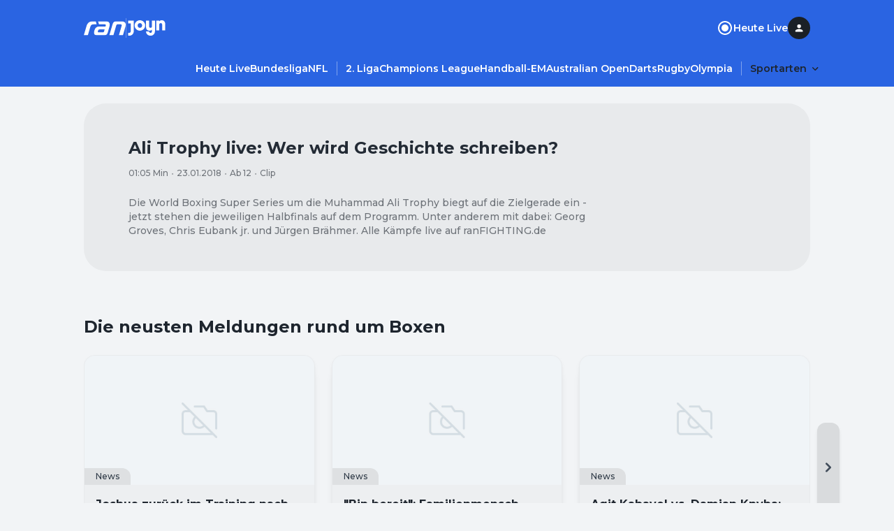

--- FILE ---
content_type: text/html; charset=utf-8
request_url: https://www.ran.de/sports/boxen/videos/ali-trophy-live-wer-wird-geschichte-schreiben
body_size: 31205
content:
<!DOCTYPE html><html lang="de"><head><meta charSet="utf-8"/><title>Ali Trophy live: Wer wird Geschichte schreiben? | Ran</title><meta name="description" content="Die World Boxing Super Series um die Muhammad Ali Trophy biegt auf die Zielgerade ein - jetzt stehen die jeweiligen Halbfinals auf dem Programm. Unter anderem mit dabei: Georg Groves, Chris Eubank jr. und Jürgen Brähmer. Alle Kämpfe live auf ranFIGHTING.de"/><meta name="date" content="2018-01-23T12:37:01+01:00"/><meta name="thumbnail_image_url" content="https://mim.p7s1.io/pis/mw/[base64]/profile:ezone-teaser940x528"/><meta property="og:title" content="Ali Trophy live: Wer wird Geschichte schreiben?"/><meta property="og:description" content="Die World Boxing Super Series um die Muhammad Ali Trophy biegt auf die Zielgerade ein - jetzt stehen die jeweiligen Halbfinals auf dem Programm. Unter anderem mit dabei: Georg Groves, Chris Eubank jr. und Jürgen Brähmer. Alle Kämpfe live auf ranFIGHTING.de"/><meta property="og:type" content="article"/><meta property="og:published_time" content="2018-01-23T12:37:01+01:00"/><meta property="og:modified_time" content="2018-01-23T12:37:01+01:00"/><meta property="og:image" content="https://mim.p7s1.io/pis/mw/[base64]/profile:ezone-teaser940x528"/><meta property="og:site_name" content="https://www.ran.de"/><meta name="robots" content="index, follow, max-image-preview:large"/><link rel="canonical" href="https://www.ran.de/sports/boxen/videos/ali-trophy-live-wer-wird-geschichte-schreiben"/><link rel="shortcut icon" type="image/x-icon" href="/favicon.ico"/><link rel="icon" type="image/x-icon" href="/favicon.ico"/><meta property="twitter:card" content="summary_large_image"/><meta name="referrer" content="origin-when-cross-origin"/><meta name="viewport" content="width=device-width, initial-scale=1"/><link rel="preload" href="https://mim.p7s1.io/pis/mw/[base64]/profile:ezone-teaser940x528" as="image"/><link href="https://s.hs-data.com/comon/prj/isdc/v3/ran/static/css/dist/default.min.css" rel="stylesheet"/><script type="text/javascript" nonce="">
            // 86acbd31cd7c09cf30acb66d2fbedc91daa48b86:1763127288.5558033
!function(n,r,e,t,c){var i,o="Promise"in n,u={then:function(){return u},catch:function(n){
return n(new Error("Airship SDK Error: Unsupported browser")),u}},s=o?new Promise((function(n,r){i=function(e,t){e?r(e):n(t)}})):u
;s._async_setup=function(n){if(o)try{i(null,n(c))}catch(n){i(n)}},n[t]=s;var a=r.createElement("script");a.src=e,a.async=!0,a.id="_uasdk",
a.rel=t,r.head.appendChild(a)}(window,document,'https://aswpsdkus.com/notify/v2/ua-sdk.min.js',
  'UA', {
    vapidPublicKey: 'BKDt1jnoMlX6K5hE3kCXX-2LABKvoaHuTF2kYiOgVsFX1o6d699rI94ytgiPIrB02uWAreyZ4uj0iylnEsqZGzU=',
    websitePushId: 'web.com.galileotv',


    appKey: 'vpzM_-WJTfiOWk6kUHBUOg',
    token: 'MTp2cHpNXy1XSlRmaU9XazZrVUhCVU9nOi1ZMW1UV1VWeVREMjlOVE1zOHpoR0p1c0FKa3hJMmFXbGNhTDVXNnRRZms'
  });
          </script><meta name="next-head-count" content="22"/><link rel="preload" href="/_next/static/media/904be59b21bd51cb-s.p.woff2" as="font" type="font/woff2" crossorigin="anonymous" data-next-font="size-adjust"/><link rel="preload" href="/_next/static/css/2d74f8f7032e1071.css" as="style"/><link rel="stylesheet" href="/_next/static/css/2d74f8f7032e1071.css" data-n-g=""/><noscript data-n-css=""></noscript><script defer="" nomodule="" src="/_next/static/chunks/polyfills-42372ed130431b0a.js"></script><script src="/_next/static/chunks/webpack-4aded89f5a0d9919.js" defer=""></script><script src="/_next/static/chunks/framework-a32fdada02556615.js" defer=""></script><script src="/_next/static/chunks/main-ab5923d4b434f2b6.js" defer=""></script><script src="/_next/static/chunks/pages/_app-29122ea4f8f0434e.js" defer=""></script><script src="/_next/static/chunks/2692-43d7d0e365031125.js" defer=""></script><script src="/_next/static/chunks/5586-163bd90a0a6254c6.js" defer=""></script><script src="/_next/static/chunks/8363-d02d4a4e8bfdef3a.js" defer=""></script><script src="/_next/static/chunks/pages/sports/%5BsegmentTwo%5D/videos/%5BvideoSlug%5D-0d28b3140ee86aaa.js" defer=""></script><script src="/_next/static/ZKf7exVJbFhYCxkX6Ic_s/_buildManifest.js" defer=""></script><script src="/_next/static/ZKf7exVJbFhYCxkX6Ic_s/_ssgManifest.js" defer=""></script></head><body><div id="__next"><style data-emotion="css-global 1d1hw37">html{line-height:1.15;-webkit-text-size-adjust:100%;-moz-text-size-adjust:100%;-ms-text-size-adjust:100%;text-size-adjust:100%;}body{margin:0;}main{display:block;}h1{font-size:2em;margin:0.67em 0;}hr{box-sizing:content-box;height:0;overflow:visible;}pre{font-family:monospace,monospace;font-size:1em;}a{background-color:transparent;}abbr[title]{border-bottom:none;-webkit-text-decoration:underline;text-decoration:underline;-webkit-text-decoration:underline dotted;text-decoration:underline dotted;}b,strong{font-weight:bolder;}code,kbd,samp{font-family:monospace,monospace;font-size:1em;}small{font-size:80%;}sub,sup{font-size:75%;line-height:0;position:relative;vertical-align:baseline;}sub{bottom:-0.25em;}sup{top:-0.5em;}img{border-style:none;}button,input,optgroup,select,textarea{font-family:inherit;font-size:100%;line-height:1.15;margin:0;}button,input{overflow:visible;}button,select{text-transform:none;}button,[type="button"],[type="reset"],[type="submit"]{-webkit-appearance:button;-moz-appearance:button;-ms-appearance:button;appearance:button;}button::-moz-focus-inner,[type="button"]::-moz-focus-inner,[type="reset"]::-moz-focus-inner,[type="submit"]::-moz-focus-inner{border-style:none;padding:0;}button:-moz-focusring,[type="button"]:-moz-focusring,[type="reset"]:-moz-focusring,[type="submit"]:-moz-focusring{outline:1px dotted ButtonText;}fieldset{padding:0.35em 0.75em 0.625em;}legend{box-sizing:border-box;color:inherit;display:table;max-width:100%;padding:0;white-space:normal;}progress{vertical-align:baseline;}textarea{overflow:auto;}[type="checkbox"],[type="radio"]{box-sizing:border-box;padding:0;}[type="number"]::-webkit-inner-spin-button,[type="number"]::-webkit-outer-spin-button{height:auto;}[type="search"]{-webkit-appearance:textfield;-moz-appearance:textfield;-ms-appearance:textfield;appearance:textfield;outline-offset:-2px;}[type="search"]::-webkit-search-decoration{-webkit-appearance:none;-moz-appearance:none;-ms-appearance:none;appearance:none;}::-webkit-file-upload-button{-webkit-appearance:button;-moz-appearance:button;-ms-appearance:button;appearance:button;font:inherit;}details{display:block;}summary{display:-webkit-box;display:-webkit-list-item;display:-ms-list-itembox;display:list-item;}template{display:none;}[hidden]{display:none;}html{box-sizing:border-box;font-size:100%;color:#1e252e;background-color:#f2f4f6;}*{margin:0;padding:0;}*,*::before,*::after{box-sizing:inherit;}img{height:auto;max-width:100%;}a{color:inherit;-webkit-text-decoration:none;text-decoration:none;}img,iframe{border:0;}button{color:inherit;}[type="search"]{-webkit-appearance:none;-moz-appearance:none;-ms-appearance:none;appearance:none;}[type="search"]::-webkit-search-decoration,[type="search"]::-webkit-search-cancel-button,[type="search"]::-webkit-search-results-button,[type="search"]::-webkit-search-results-decoration{-webkit-appearance:none;-moz-appearance:none;-ms-appearance:none;appearance:none;}[aria-disabled="true"]{cursor:not-allowed;pointer-events:none;}:root{--montserrat:'__Montserrat_069ab3','__Montserrat_Fallback_069ab3';}html{font-family:'__Montserrat_069ab3','__Montserrat_Fallback_069ab3';}</style><style data-emotion="css 15ol5vj">.css-15ol5vj{z-index:1000;position:-webkit-sticky;position:sticky;left:0;top:0;padding-top:24px;padding-bottom:12px;width:100%;background-color:#2a64e2;-webkit-transform:translateY(0px);-moz-transform:translateY(0px);-ms-transform:translateY(0px);transform:translateY(0px);-webkit-transition:-webkit-transform .2s;transition:transform .2s;}@media (min-width:738px){.css-15ol5vj{padding-bottom:16px;}}.css-15ol5vj ul{list-style:none;}.css-15ol5vj ul li{margin-bottom:0;}.css-15ol5vj >section{padding-left:16px;padding-right:16px;}@media (min-width:738px){.css-15ol5vj >section{padding-left:32px;padding-right:32px;}}@media (min-width:1040px){.css-15ol5vj >section{padding-left:48px;padding-right:48px;}}.css-15ol5vj >section:not(:last-child){padding-bottom:24px;}@media (min-width:738px){.css-15ol5vj >section:not(:last-child){padding-bottom:32px;}}.css-15ol5vj.burger-menu-open{margin-bottom:44px;padding-bottom:0;}.css-15ol5vj.burger-menu-open #main-navigation{display:none;}</style><header class="css-15ol5vj" id="global-navigation"><style data-emotion="css 1uzf497">.css-1uzf497{-webkit-align-items:center;-webkit-box-align:center;-ms-flex-align:center;align-items:center;-webkit-box-pack:justify;-webkit-justify-content:space-between;justify-content:space-between;display:-webkit-box;display:-webkit-flex;display:-ms-flexbox;display:flex;background-color:#2a64e2;gap:24px;}</style><style data-emotion="css u02h00">.css-u02h00{width:100%;margin-left:auto;margin-right:auto;padding-left:16px;padding-right:16px;-webkit-align-items:center;-webkit-box-align:center;-ms-flex-align:center;align-items:center;-webkit-box-pack:justify;-webkit-justify-content:space-between;justify-content:space-between;display:-webkit-box;display:-webkit-flex;display:-ms-flexbox;display:flex;background-color:#2a64e2;gap:24px;}@media (min-width:738px){.css-u02h00{padding-left:48px;padding-right:48px;}}@media (min-width:1040px){.css-u02h00{max-width:calc(1040px + 2 * 48px);}}</style><section class="css-u02h00"><style data-emotion="css rippr8">.css-rippr8{display:-webkit-box;display:-webkit-flex;display:-ms-flexbox;display:flex;-webkit-flex-shrink:0;-ms-flex-negative:0;flex-shrink:0;-webkit-box-pack:center;-ms-flex-pack:center;-webkit-justify-content:center;justify-content:center;-webkit-align-items:center;-webkit-box-align:center;-ms-flex-align:center;align-items:center;gap:12px;}@media (min-width:738px){.css-rippr8{gap:24px;}}.css-rippr8 >a{display:-webkit-box;display:-webkit-flex;display:-ms-flexbox;display:flex;}</style><figure class="css-rippr8"><a href="/" aria-label="Ran Homepage"><style data-emotion="css eldxr0">@media (max-width:737.95px){.css-eldxr0{-webkit-transform:scale(0.75);-moz-transform:scale(0.75);-ms-transform:scale(0.75);transform:scale(0.75);}}</style><svg xmlns="http://www.w3.org/2000/svg" fill="none" width="60" height="21" viewBox="0 0 60 21" aria-hidden="true" class="css-eldxr0"><g clip-path="url(#logo_svg__clip0_6215_5168)"><path d="M3.852 7.383C4.752 4.297 6.89.498 12.624.498h4.47l1.293 4.342h-4.386c-2.868 0-3.965 1.2-4.64 3.457l-3.6 12.198H0L3.852 7.383zm37.336-2.686c.73-2.485 2.052-4.2 5.594-4.2h7.366c3.88 0 5.847 1.97 5.847 4.943 0 .942-.252 2.228-.505 3.085l-3.514 11.97h-5.764L53.924 7.84c.169-.6.337-1.2.337-1.628 0-.914-.592-1.372-1.687-1.372h-4.19c-1.151 0-1.602.4-1.883 1.372l-4.16 14.284h-5.793l4.64-15.798zM20.439.498l1.265 4.342h8.208c1.069 0 1.603.4 1.603 1.086 0 .315-.112.715-.197 1l-.282 1h-9.053c-3.654 0-5.51 1.857-6.634 5.086-.506 1.457-.73 2.743-.73 3.97 0 1.743 1.068 3.515 4.386 3.515h10.346c3.065 0 4.218-1.457 5.005-4.172l2.22-7.8c.394-1.399.563-2.8.563-3.457 0-2.571-1.574-4.571-5.482-4.571H20.44v.001zm8.547 14.428c-.253.83-.618 1.4-1.911 1.4h-5.961c-.647 0-1.04-.399-1.04-.884s.253-1.314.393-1.714c.394-1.115.871-1.629 2.362-1.629h7.001l-.844 2.829v-.002z" fill="#fff"></path></g><defs><clipPath id="logo_svg__clip0_6215_5168"><path fill="#fff" transform="translate(0 .497)" d="M0 0h59.995v20H0z"></path></clipPath></defs></svg></a><style data-emotion="css 18qllm4">.css-18qllm4{width:0;opacity:0.3;height:24px;border:none;border-left:1px solid #ffffff;}@media (min-width:738px){.css-18qllm4{height:28px;}}</style><hr class="css-18qllm4"/><a target="_blank" aria-label="Joyn Mediathek" href="https://www.joyn.de/sport?utm_medium=referral&amp;utm_source=www.ran.de&amp;utm_campaign=joynlinkout_boxen&amp;utm_content=joyn_logo&amp;utm_term=channel_sport"><style data-emotion="css 1ig8pap">.css-1ig8pap{width:29px;height:12px;}@media (min-width:738px){.css-1ig8pap{width:58px;height:24px;}}</style><svg xmlns="http://www.w3.org/2000/svg" fill="#FFFFFF" width="49" height="17" viewBox="0 0 53 24" aria-hidden="true" class="css-1ig8pap"><path d="M19.988 8.453c0-1.938-1.323-3.391-3.203-3.391s-3.204 1.453-3.204 3.39c0 1.938 1.323 3.392 3.204 3.392 1.88 0 3.203-1.454 3.203-3.391Zm4.318 0c0 4.12-3.374 7.474-7.521 7.474-4.148 0-7.522-3.353-7.522-7.474 0-4.122 3.374-7.474 7.522-7.474 4.147 0 7.521 3.352 7.521 7.474ZM0 1.393v4.084h3.691v11.21c0 1.246-.696 2.354-2.09 2.354H0v4.083h1.602c3.76 0 6.407-2.941 6.407-6.54V1.394H0ZM48.125.98c-1.252 0-2.628.349-3.622 1.573V1.394h-4.318V15.51h4.318V7.484c0-1.315.697-2.422 2.083-2.422 1.4 0 2.096 1.107 2.096 2.353v8.096H53V6.515c0-3.53-1.95-5.536-4.875-5.536Zm-14.069.415h4.319v15.19c0 3.599-2.647 6.54-6.408 6.54-3.691 0-6.407-2.907-6.407-6.09h4.318c.07 1.107.905 2.007 2.09 2.007 1.392 0 2.088-1.108 2.088-2.353v-2.335c-.993 1.224-2.369 1.574-3.621 1.574-2.925 0-4.875-2.007-4.875-5.537V1.394h4.318V9.49c0 1.245.696 2.353 2.096 2.353 1.386 0 2.082-1.108 2.082-2.423V1.394Z"></path></svg></a></figure><style data-emotion="css 19du8w7">.css-19du8w7{display:-webkit-box;display:-webkit-flex;display:-ms-flexbox;display:flex;-webkit-align-items:center;-webkit-box-align:center;-ms-flex-align:center;align-items:center;justify-self:end;}@media (min-width:738px){.css-19du8w7{gap:24px;}}</style><nav class="css-19du8w7"><style data-emotion="css d2f6tn">.css-d2f6tn{list-style:none;display:-webkit-box;display:-webkit-flex;display:-ms-flexbox;display:flex;-webkit-flex-direction:column;-ms-flex-direction:column;flex-direction:column;-webkit-align-content:flex-start;-ms-flex-line-pack:flex-start;align-content:flex-start;}@media (min-width:738px){.css-d2f6tn{-webkit-flex-direction:row;-ms-flex-direction:row;flex-direction:row;gap:24px;}}@media (max-width:737.95px){.css-d2f6tn{display:none;}}</style><ul class="css-d2f6tn"><li><style data-emotion="css 2vy66k">.css-2vy66k{display:-webkit-box;display:-webkit-flex;display:-ms-flexbox;display:flex;-webkit-flex-direction:row;-ms-flex-direction:row;flex-direction:row;-webkit-box-pack:star;-ms-flex-pack:star;-webkit-justify-content:flex-star;justify-content:flex-star;-webkit-align-items:center;-webkit-box-align:center;-ms-flex-align:center;align-items:center;height:48px;gap:8px;color:#ffffff;}@media (min-width:738px){.css-2vy66k{padding:0;gap:8px;height:auto;}}</style><div class="css-2vy66k"><style data-emotion="css stjjl6">.css-stjjl6{color:#ffffff;background-color:transparent;padding:0;}.css-stjjl6 span{font-weight:600;}</style><style data-emotion="css bn2bxa">.css-bn2bxa{display:-webkit-inline-box;display:-webkit-inline-flex;display:-ms-inline-flexbox;display:inline-flex;-webkit-box-pack:center;-ms-flex-pack:center;-webkit-justify-content:center;justify-content:center;-webkit-align-items:center;-webkit-box-align:center;-ms-flex-align:center;align-items:center;gap:8px;color:#ffffff;color:#ffffff;background-color:transparent;padding:0;}.css-bn2bxa span{font-weight:600;}.css-bn2bxa span{font-weight:600;}</style><a data-testid="static-nav-item" class="css-bn2bxa" href="https://www.ran.de/live"><svg xmlns="http://www.w3.org/2000/svg" fill="#ffffff" width="24" height="24" viewBox="0 0 24 24"><rect x="8" y="8" width="8" height="8" rx="4"></rect><path d="M7 12C7 9.24 9.24 7 12 7C14.76 7 17 9.24 17 12C17 14.76 14.76 17 12 17C9.24 17 7 14.76 7 12Z"></path><path fill-rule="evenodd" clip-rule="evenodd" d="M2 12C2 6.48 6.48 2 12 2C17.52 2 22 6.48 22 12C22 17.52 17.52 22 12 22C6.48 22 2 17.52 2 12ZM4 12C4 16.41 7.59 20 12 20C16.41 20 20 16.41 20 12C20 7.59 16.41 4 12 4C7.59 4 4 7.59 4 12Z"></path></svg><style data-emotion="css itg4c3">.css-itg4c3{display:block;margin:0;word-break:break-word;font-family:var(--montserrat);font-weight:500;line-height:24px;letter-spacing:0em;font-size:16px;}.css-itg4c3 a{color:#1757df;}</style><span class="css-itg4c3">Heute Live</span></a></div></li></ul><style data-emotion="css 1vi2t0d">.css-1vi2t0d{display:none;cursor:pointer;}@media (min-width:738px){.css-1vi2t0d{display:inline-block;}}</style><div title="Profile" class="css-1vi2t0d"><style data-emotion="css 7t5gt8">.css-7t5gt8{display:-webkit-box;display:-webkit-flex;display:-ms-flexbox;display:flex;-webkit-box-pack:center;-ms-flex-pack:center;-webkit-justify-content:center;justify-content:center;-webkit-align-items:center;-webkit-box-align:center;-ms-flex-align:center;align-items:center;position:relative;width:32px;height:32px;}</style><div class="css-7t5gt8" data-testid="avatar-container"><style data-emotion="css 17xii4v">.css-17xii4v{display:-webkit-box;display:-webkit-flex;display:-ms-flexbox;display:flex;-webkit-box-pack:center;-ms-flex-pack:center;-webkit-justify-content:center;justify-content:center;-webkit-align-items:center;-webkit-box-align:center;-ms-flex-align:center;align-items:center;width:100%;height:100%;border-radius:9999px;background:#1a2026;}</style><span class="css-17xii4v"><style data-emotion="css 1uqnqfj">.css-1uqnqfj{display:-webkit-box;display:-webkit-flex;display:-ms-flexbox;display:flex;-webkit-box-pack:center;-ms-flex-pack:center;-webkit-justify-content:center;justify-content:center;-webkit-align-items:center;-webkit-box-align:center;-ms-flex-align:center;align-items:center;color:#ffffff;}</style><svg xmlns="http://www.w3.org/2000/svg" fill="currentColor" width="16" height="16" viewBox="0 0 16 16" fill-rule="evenodd" clip-rule="evenodd" data-testid="letter-avatar-icon" class="css-1uqnqfj"><path d="M8.113 9.56c-1.78 0-5.333.893-5.333 2.666v.667c0 .368.298.666.666.666h9.334a.667.667 0 0 0 .667-.666v-.667c0-1.773-3.554-2.667-5.334-2.667Zm0-1.334a2.666 2.666 0 1 0 0-5.333 2.666 2.666 0 1 0 0 5.333Z"></path></svg></span></div></div><style data-emotion="css vu0do8">.css-vu0do8{margin-left:16px;}@media (min-width:738px){.css-vu0do8{display:none;}}</style><style data-emotion="css ugpmd0">.css-ugpmd0{border:none;color:#fafafa;background-color:transparent;cursor:pointer;border-radius:9999px;opacity:1;display:-webkit-inline-box;display:-webkit-inline-flex;display:-ms-inline-flexbox;display:inline-flex;-webkit-flex-direction:row;-ms-flex-direction:row;flex-direction:row;-webkit-box-pack:center;-ms-flex-pack:center;-webkit-justify-content:center;justify-content:center;-webkit-align-items:center;-webkit-box-align:center;-ms-flex-align:center;align-items:center;height:32px;width:32px;margin-left:16px;}.css-ugpmd0:hover{color:#fafafa;}.css-ugpmd0:active{color:#f5f5f5;}.css-ugpmd0:visited{color:#fafafa;}.css-ugpmd0:focus{outline:none;}@media (min-width:738px){.css-ugpmd0{display:none;}}</style><button aria-label="Menu öffnen" aria-controls="burgerNavigation" aria-expanded="false" data-testid="burger-menu-button" class="css-ugpmd0"><svg xmlns="http://www.w3.org/2000/svg" fill="currentColor" width="21" height="21" viewBox="0 0 24 24" fill-rule="evenodd" clip-rule="evenodd"><path d="M8 18.667C8 19.403 8.597 20 9.333 20h13.334a1.333 1.333 0 0 0 0-2.667H9.333c-.736 0-1.333.597-1.333 1.334ZM0 12c0 .736.597 1.333 1.333 1.333h21.334a1.333 1.333 0 0 0 0-2.666H1.333C.597 10.667 0 11.264 0 12Zm5.333-8a1.333 1.333 0 1 0 0 2.667h17.334a1.333 1.333 0 0 0 0-2.667H5.333Z"></path></svg></button></nav></section><style data-emotion="css bzzrjl">.css-bzzrjl{width:100%;margin-left:auto;margin-right:auto;padding-left:16px;padding-right:16px;}@media (min-width:738px){.css-bzzrjl{padding-left:48px;padding-right:48px;}}@media (min-width:1040px){.css-bzzrjl{max-width:calc(1040px + 2 * 48px);}}</style><section class="css-bzzrjl"><style data-emotion="css 36lhvf">.css-36lhvf{display:-webkit-box;display:-webkit-flex;display:-ms-flexbox;display:flex;-webkit-align-items:center;-webkit-box-align:center;-ms-flex-align:center;align-items:center;-webkit-box-pack:start;-ms-flex-pack:start;-webkit-justify-content:flex-start;justify-content:flex-start;}@media (min-width:738px){.css-36lhvf{margin-right:-12px;-webkit-box-pack:end;-ms-flex-pack:end;-webkit-justify-content:flex-end;justify-content:flex-end;}}</style><nav id="main-navigation" class="css-36lhvf"><style data-emotion="css rw2dwx">.css-rw2dwx{margin-left:-16px;margin-right:-16px;padding-left:16px;padding-right:16px;}@media (min-width:738px){.css-rw2dwx .swiper-wrapper>section{padding-left:12px;}.css-rw2dwx .swiper-wrapper>section:first-child{padding-left:0;}}.css-rw2dwx .swiper-wrapper>section:not(:last-child){padding-right:12px;border-right:0.5px solid rgba(255, 255, 255, 0.4);}@media (min-width: 738px){.css-rw2dwx{margin-left:0;margin-right:0;padding-left:0;padding-right:0;}}@media (min-width: 1040px){.css-rw2dwx{margin-left:0;margin-right:0;padding-left:0;padding-right:0;}}</style><style data-emotion="css lnnfev">.css-lnnfev{position:relative;z-index:0;}.css-lnnfev .swiper:not(.swiper-initialized){overflow-x:scroll;display:-webkit-box;display:-webkit-flex;display:-ms-flexbox;display:flex;-ms-overflow-style:none;scrollbar-width:none;}.css-lnnfev .swiper:not(.swiper-initialized)::-webkit-scrollbar{display:none;}.css-lnnfev .swiper:not(.swiper-initialized) >.swiper-wrapper{display:-webkit-box;display:-webkit-flex;display:-ms-flexbox;display:flex;}.css-lnnfev .swiper:not(.swiper-initialized) >.swiper-wrapper >.swiper-slide{margin-right:0px;width:auto;}@media (min-width:738px){.css-lnnfev .swiper:not(.swiper-initialized) >.swiper-wrapper >.swiper-slide{margin-right:0px;width:auto;}}@media (min-width:1040px){.css-lnnfev .swiper:not(.swiper-initialized) >.swiper-wrapper >.swiper-slide{margin-right:0px;width:auto;}}</style><div data-testid="swiper-lane" class="css-lnnfev"><style data-emotion="css gmp2fd">.css-gmp2fd{overflow-x:clip;overflow-y:visible;margin-left:-16px;margin-right:-16px;padding-left:16px;padding-right:16px;}@media (max-width:737.95px){.css-gmp2fd{max-width:100vw;}}.css-gmp2fd .swiper-slide{height:auto;width:auto;}@media (min-width:738px){.css-gmp2fd .swiper-wrapper>section{padding-left:12px;}.css-gmp2fd .swiper-wrapper>section:first-child{padding-left:0;}}.css-gmp2fd .swiper-wrapper>section:not(:last-child){padding-right:12px;border-right:0.5px solid rgba(255, 255, 255, 0.4);}@media (min-width: 738px){.css-gmp2fd{margin-left:0;margin-right:0;padding-left:0;padding-right:0;}}@media (min-width: 1040px){.css-gmp2fd{margin-left:0;margin-right:0;padding-left:0;padding-right:0;}}</style><div class="swiper swiper-container css-gmp2fd"><div class="swiper-wrapper"><section class="swiper-slide" data-swiper-slide-index="0" data-testid="swiper-lane-slide"><style data-emotion="css 1xhj18k">.css-1xhj18k{display:-webkit-box;display:-webkit-flex;display:-ms-flexbox;display:flex;-webkit-flex-direction:row;-ms-flex-direction:row;flex-direction:row;}</style><ul class="css-1xhj18k"><li><style data-emotion="css xvuc0p">.css-xvuc0p:is(a, button),.css-xvuc0p:is(details) summary{font-weight:600;border-radius:16px;padding:4px 12px;color:#ffffff;}.css-xvuc0p:is(a, button):hover,.css-xvuc0p:is(details) summary:hover{background-color:rgba(255, 255, 255, 0.12);}.css-xvuc0p:is(details)[open] summary,.css-xvuc0p:is(button).open{background-color:rgba(255, 255, 255, 0.12);}</style><style data-emotion="css 1bvyoup">.css-1bvyoup{display:-webkit-inline-box;display:-webkit-inline-flex;display:-ms-inline-flexbox;display:inline-flex;-webkit-box-pack:center;-ms-flex-pack:center;-webkit-justify-content:center;justify-content:center;-webkit-align-items:center;-webkit-box-align:center;-ms-flex-align:center;align-items:center;gap:8px;color:#ffffff;}.css-1bvyoup span{font-weight:600;}.css-1bvyoup:is(a, button),.css-1bvyoup:is(details) summary{font-weight:600;border-radius:16px;padding:4px 12px;color:#ffffff;}.css-1bvyoup:is(a, button):hover,.css-1bvyoup:is(details) summary:hover{background-color:rgba(255, 255, 255, 0.12);}.css-1bvyoup:is(details)[open] summary,.css-1bvyoup:is(button).open{background-color:rgba(255, 255, 255, 0.12);}</style><a data-testid="link" class="css-1bvyoup" href="https://www.ran.de/live"><style data-emotion="css 143kubf">.css-143kubf{display:block;margin:0;word-break:break-word;font-family:var(--montserrat);font-weight:500;line-height:20px;letter-spacing:0em;font-size:14px;}.css-143kubf a{color:#1757df;}</style><span class="css-143kubf">Heute Live</span></a></li><li><a data-testid="link" class="css-1bvyoup" href="https://www.ran.de/sports/fussball/bundesliga"><span class="css-143kubf">Bundesliga</span></a></li><li><a data-testid="link" class="css-1bvyoup" href="https://www.ran.de/sports/american-football/nfl"><span class="css-143kubf">NFL</span></a></li><li><a data-testid="link" class="css-1bvyoup" href="https://www.ran.de/sports/fussball/2-bundesliga"><span class="css-143kubf">2. Liga</span></a></li><li><a data-testid="link" class="css-1bvyoup" href="https://www.ran.de/sports/fussball/champions-league"><span class="css-143kubf">Champions League</span></a></li><li><a data-testid="link" class="css-1bvyoup" href="https://www.ran.de/sports/handball/em"><span class="css-143kubf">Handball-EM</span></a></li><li><a data-testid="link" class="css-1bvyoup" href="https://www.ran.de/sports/tennis/australian-open"><span class="css-143kubf">Australian Open</span></a></li><li><a data-testid="link" class="css-1bvyoup" href="https://www.ran.de/sports/darts"><span class="css-143kubf">Darts</span></a></li><li><a data-testid="link" class="css-1bvyoup" href="https://www.ran.de/sports/rugby"><span class="css-143kubf">Rugby</span></a></li><li><a data-testid="link" class="css-1bvyoup" href="https://www.ran.de/sports/olympia"><span class="css-143kubf">Olympia</span></a></li></ul></section></div></div></div></nav></section></header><style data-emotion="css 1fvyr94">.css-1fvyr94{position:fixed;display:-webkit-box;display:-webkit-flex;display:-ms-flexbox;display:flex;z-index:900;height:100vh;outline:0;overflow-y:scroll;-webkit-transition:-webkit-transform 500ms cubic-bezier(0, 0, 0.2, 1) 0ms,padding-top 500ms;transition:transform 500ms cubic-bezier(0, 0, 0.2, 1) 0ms,padding-top 500ms;background-color:#1F49A4;-webkit-transform:translate3d(0, 0, 0);-moz-transform:translate3d(0, 0, 0);-ms-transform:translate3d(0, 0, 0);transform:translate3d(0, 0, 0);top:-100%;width:100%;padding-top:80px;}</style><aside id="burgerNavigation" class="css-1fvyr94"><nav><style data-emotion="css 1gihev2">.css-1gihev2{margin:8px 16px;border-top:1px solid transparent;border-bottom:1px solid #2a64e2;padding:8px;}</style><section class="css-1gihev2"><style data-emotion="css 156xxnd">.css-156xxnd{list-style:none;display:-webkit-box;display:-webkit-flex;display:-ms-flexbox;display:flex;-webkit-flex-direction:column;-ms-flex-direction:column;flex-direction:column;-webkit-align-content:flex-start;-ms-flex-line-pack:flex-start;align-content:flex-start;}@media (min-width:738px){.css-156xxnd{-webkit-flex-direction:row;-ms-flex-direction:row;flex-direction:row;gap:24px;}}</style><ul class="css-156xxnd"><li><style data-emotion="css 2vy66k">.css-2vy66k{display:-webkit-box;display:-webkit-flex;display:-ms-flexbox;display:flex;-webkit-flex-direction:row;-ms-flex-direction:row;flex-direction:row;-webkit-box-pack:star;-ms-flex-pack:star;-webkit-justify-content:flex-star;justify-content:flex-star;-webkit-align-items:center;-webkit-box-align:center;-ms-flex-align:center;align-items:center;height:48px;gap:8px;color:#ffffff;}@media (min-width:738px){.css-2vy66k{padding:0;gap:8px;height:auto;}}</style><div class="css-2vy66k"><style data-emotion="css stjjl6">.css-stjjl6{color:#ffffff;background-color:transparent;padding:0;}.css-stjjl6 span{font-weight:600;}</style><style data-emotion="css bn2bxa">.css-bn2bxa{display:-webkit-inline-box;display:-webkit-inline-flex;display:-ms-inline-flexbox;display:inline-flex;-webkit-box-pack:center;-ms-flex-pack:center;-webkit-justify-content:center;justify-content:center;-webkit-align-items:center;-webkit-box-align:center;-ms-flex-align:center;align-items:center;gap:8px;color:#ffffff;color:#ffffff;background-color:transparent;padding:0;}.css-bn2bxa span{font-weight:600;}.css-bn2bxa span{font-weight:600;}</style><a data-testid="static-nav-item" class="css-bn2bxa" href="https://www.ran.de/live"><svg xmlns="http://www.w3.org/2000/svg" fill="#ffffff" width="24" height="24" viewBox="0 0 24 24"><rect x="8" y="8" width="8" height="8" rx="4"></rect><path d="M7 12C7 9.24 9.24 7 12 7C14.76 7 17 9.24 17 12C17 14.76 14.76 17 12 17C9.24 17 7 14.76 7 12Z"></path><path fill-rule="evenodd" clip-rule="evenodd" d="M2 12C2 6.48 6.48 2 12 2C17.52 2 22 6.48 22 12C22 17.52 17.52 22 12 22C6.48 22 2 17.52 2 12ZM4 12C4 16.41 7.59 20 12 20C16.41 20 20 16.41 20 12C20 7.59 16.41 4 12 4C7.59 4 4 7.59 4 12Z"></path></svg><style data-emotion="css itg4c3">.css-itg4c3{display:block;margin:0;word-break:break-word;font-family:var(--montserrat);font-weight:500;line-height:24px;letter-spacing:0em;font-size:16px;}.css-itg4c3 a{color:#1757df;}</style><span class="css-itg4c3">Heute Live</span></a></div></li></ul></section><style data-emotion="css enfhiw">.css-enfhiw{height:100vh;display:-webkit-box;display:-webkit-flex;display:-ms-flexbox;display:flex;-webkit-flex-direction:column;-ms-flex-direction:column;flex-direction:column;width:100vw;list-style:none;-webkit-user-select:none;-moz-user-select:none;-ms-user-select:none;user-select:none;background-color:#1F49A4;}</style><ul class="css-enfhiw" data-testid="burger-navigation"><li data-testid="burger-navigation-list-item-external"><a target="_blank" href="https://www.ran.de/sports/fussball/2-bundesliga"><style data-emotion="css 69de0j">.css-69de0j{line-height:32px;color:#ffffff;font-weight:600;padding-left:24px;padding-top:8px;padding-bottom:8px;}</style><style data-emotion="css idmng7">.css-idmng7{display:block;margin:0;word-break:break-word;opacity:0.9;line-height:32px;color:#ffffff;font-weight:600;padding-left:24px;padding-top:8px;padding-bottom:8px;}.css-idmng7 a{color:#1757df;}</style><span class="css-idmng7">2. Liga</span></a></li><li data-testid="burger-navigation-list-item-external"><a target="_blank" href="https://www.ran.de/sports/fussball/champions-league"><span class="css-idmng7">Champions League</span></a></li><li data-testid="burger-navigation-list-item-external"><a target="_blank" href="https://www.ran.de/sports/handball/em"><span class="css-idmng7">Handball-EM</span></a></li><li data-testid="burger-navigation-list-item-external"><a target="_blank" href="https://www.ran.de/sports/tennis/australian-open"><span class="css-idmng7">Australian Open</span></a></li><li data-testid="burger-navigation-list-item-external"><a target="_blank" href="https://www.ran.de/sports/darts"><span class="css-idmng7">Darts</span></a></li><li data-testid="burger-navigation-list-item-external"><a target="_blank" href="https://www.ran.de/sports/rugby"><span class="css-idmng7">Rugby</span></a></li><li data-testid="burger-navigation-list-item-external"><a target="_blank" href="https://www.ran.de/sports/olympia"><span class="css-idmng7">Olympia</span></a></li><li data-testid="burger-navigation-list-item-dropdown-mega-menu"><style data-emotion="css 7c1glm">.css-7c1glm{position:relative;display:-webkit-box;display:-webkit-flex;display:-ms-flexbox;display:flex;-webkit-flex-direction:column;-ms-flex-direction:column;flex-direction:column;-webkit-box-pack:center;-ms-flex-pack:center;-webkit-justify-content:center;justify-content:center;-webkit-align-items:center;-webkit-box-align:center;-ms-flex-align:center;align-items:center;}.css-7c1glm:focus-within>summary{outline:#ffffff auto 1px;}.css-7c1glm summary svg{-webkit-transform:rotate(0);-moz-transform:rotate(0);-ms-transform:rotate(0);transform:rotate(0);-webkit-transition:-webkit-transform 250ms ease;transition:transform 250ms ease;}.css-7c1glm[open] summary svg{-webkit-transform:rotate(-180deg);-moz-transform:rotate(-180deg);-ms-transform:rotate(-180deg);transform:rotate(-180deg);-webkit-transition:-webkit-transform 250ms ease;transition:transform 250ms ease;}.css-7c1glm.accordion{width:100%;}.css-7c1glm.accordion .icon-wrapper{display:-webkit-box;display:-webkit-flex;display:-ms-flexbox;display:flex;-webkit-align-items:center;-webkit-box-align:center;-ms-flex-align:center;align-items:center;-webkit-box-pack:center;-ms-flex-pack:center;-webkit-justify-content:center;justify-content:center;height:32px;width:32px;border-radius:100%;background-color:RGBA(251, 249, 234, 0.1);}.css-7c1glm.accordion .icon-wrapper svg{margin-left:0;}.css-7c1glm.accordion summary{width:calc(100% - 2 * 24px);padding-top:8px;padding-bottom:8px;cursor:pointer;padding-left:24px;padding-right:24px;-webkit-box-pack:justify;-webkit-justify-content:space-between;justify-content:space-between;margin-bottom:0px;outline:none;}.css-7c1glm.accordion section{display:block;width:calc(100vw - 2 * 24px);background-color:#1F3A74;color:#ffffff;position:static;border-radius:0;margin-top:0;}.css-7c1glm.accordion span{padding-left:0;font-size:16px;}.css-7c1glm.accordion ul li{white-space:unset;margin-bottom:0;}</style><details class="accordion css-7c1glm"><style data-emotion="css 16l4hn8">.css-16l4hn8{width:100%;display:-webkit-inline-box;display:-webkit-inline-flex;display:-ms-inline-flexbox;display:inline-flex;-webkit-box-pack:center;-ms-flex-pack:center;-webkit-justify-content:center;justify-content:center;-webkit-align-items:center;-webkit-box-align:center;-ms-flex-align:center;align-items:center;color:#ffffff;cursor:pointer;}.css-16l4hn8::-webkit-details-marker{display:none;}.css-16l4hn8 span{font-weight:600;}</style><summary aria-expanded="false" class="css-16l4hn8"><style data-emotion="css 1sx7fc7">.css-1sx7fc7{display:block;margin:0;word-break:break-word;font-family:var(--montserrat);font-weight:500;line-height:16px;letter-spacing:0em;font-size:12px;}.css-1sx7fc7 a{color:#1757df;}</style><span class="css-1sx7fc7">Sportarten</span><span class="icon-wrapper"><style data-emotion="css k9u6nf">.css-k9u6nf{margin-left:8px;width:9px;height:9px;}</style><svg xmlns="http://www.w3.org/2000/svg" fill="currentColor" width="12" height="7" viewBox="0 0 12 7" fill-rule="evenodd" clip-rule="evenodd" aria-hidden="true" class="css-k9u6nf"><path d="M1.7.588a.997.997 0 0 0-1.412 0C-.1.978-.094 1.615.295 2.005L4.872 6.58a1.01 1.01 0 0 0 1.423 0l4.577-4.576A.998.998 0 1 0 9.467.589L5.582 4.462 1.701.588Z"></path></svg></span></summary><style data-emotion="css zscp55">.css-zscp55{z-index:100;position:absolute;right:0;top:100%;border-radius:16px;padding:24px;color:#ffffff;background-color:#2a64e2;}@media (min-width:738px){.css-zscp55{padding:32px;}}.css-zscp55 ul{list-style:none;}.css-zscp55 ul li{white-space:nowrap;width:100%;text-align:center;}.css-zscp55 ul li a{font-weight:600;}</style><section data-testid="dropdown-menu" class="css-zscp55"><style data-emotion="css g4wtjx">.css-g4wtjx{display:none;position:absolute;top:100%;left:0;width:100%;color:#ffffff;}@media (min-width:738px){.css-g4wtjx{background-color:#ffffff;color:black;}}.css-g4wtjx.open{display:block;}</style><section class="css-g4wtjx" id="VNokp02NQ88521Gww5Zek"><style data-emotion="css s2deqe">.css-s2deqe{display:grid;}@media (min-width:738px){.css-s2deqe{gap:48px;padding:32px;grid-template-columns:repeat(3, 1fr);margin-left:0;}}@media (min-width:1040px){.css-s2deqe{grid-template-columns:repeat(4, 1fr);-webkit-column-gap:32px;column-gap:32px;box-sizing:content-box;max-width:1040px;margin-right:auto;margin-left:auto;}}</style><div class="css-s2deqe"><style data-emotion="css 6vo01m">.css-6vo01m{border-bottom-width:1px;border-bottom-style:solid;border-bottom-color:#1F49A4;}.css-6vo01m:last-of-type{border-bottom:0;margin-bottom:0;}@media (min-width:738px){.css-6vo01m{border-bottom:0;grid-column:span 3;}.css-6vo01m:last-of-type{margin-bottom:0;}}@media (min-width:1040px){.css-6vo01m{border-left:1px solid rgba(0,0,0,0.2);padding-left:32px;grid-column:span 3;}.css-6vo01m:first-of-type{border-left:0;padding-left:0;}}</style><div class="css-6vo01m"><style data-emotion="css 1b6eqgw">.css-1b6eqgw{color:#336be3;white-space:nowrap;display:none;padding-bottom:16px;text-transform:uppercase;}@media (min-width:738px){.css-1b6eqgw{display:block;}}</style><h4 class="css-1b6eqgw">Highlight Sportarten</h4><style data-emotion="css 19tn988">.css-19tn988{display:grid;gap:24px;}@media (min-width:738px){.css-19tn988{grid-template-columns:repeat(3, 1fr);}}</style><div class="css-19tn988"><style data-emotion="css 1elvmhx">.css-1elvmhx{padding-bottom:24px;border-bottom-width:1px;border-bottom-style:solid;border-bottom-color:#1F49A4;display:-webkit-box;display:-webkit-flex;display:-ms-flexbox;display:flex;-webkit-box-pack:justify;-webkit-justify-content:space-between;justify-content:space-between;-webkit-flex-direction:column;-ms-flex-direction:column;flex-direction:column;gap:12px;}.css-1elvmhx:last-of-type{border-bottom:0;}@media (min-width:738px){.css-1elvmhx{border-bottom:0;row-gap:16px;-webkit-column-gap:80px;column-gap:80px;padding-bottom:0;grid-column:span 1;-webkit-box-pack:start;-ms-flex-pack:start;-webkit-justify-content:start;justify-content:start;}}</style><section class="css-1elvmhx"><style data-emotion="css 1dmka2b">.css-1dmka2b{color:#ffffff;padding-bottom:12px;white-space:nowrap;font-weight:600;}@media (min-width:738px){.css-1dmka2b{padding-bottom:0;color:black;}}</style><h4 class="css-1dmka2b">Fussball</h4><style data-emotion="css ajaqde">.css-ajaqde{display:grid;grid-auto-flow:row;grid-template-columns:repeat(3, 80px);row-gap:24px;list-style:none;justify-items:center;}@media (min-width:738px){.css-ajaqde{display:grid;justify-items:normal;font-size:20px;grid-template-rows:repeat(3, 1fr);grid-template-columns:repeat(1, 1fr);grid-auto-flow:column;-webkit-column-gap:24px;column-gap:24px;row-gap:16px;}}</style><ul class="css-ajaqde"><style data-emotion="css 7i3ky3">.css-7i3ky3{display:-webkit-box;display:-webkit-flex;display:-ms-flexbox;display:flex;-webkit-flex-direction:column;-ms-flex-direction:column;flex-direction:column;-webkit-align-items:start;-webkit-box-align:start;-ms-flex-align:start;align-items:start;}</style><li class="css-7i3ky3"><style data-emotion="css uzjj8k">.css-uzjj8k{display:-webkit-box;display:-webkit-flex;display:-ms-flexbox;display:flex;-webkit-align-items:center;-webkit-box-align:center;-ms-flex-align:center;align-items:center;-webkit-flex-direction:column;-ms-flex-direction:column;flex-direction:column;}@media (min-width:738px){.css-uzjj8k{-webkit-flex-direction:row;-ms-flex-direction:row;flex-direction:row;-webkit-align-items:center;-webkit-box-align:center;-ms-flex-align:center;align-items:center;padding-top:0;}}</style><a class="css-uzjj8k" href="/sports/fussball/bundesliga"><style data-emotion="css 1fh6mw6">.css-1fh6mw6{border-radius:50%;background-color:#ffffff;height:60px;width:60px;margin-bottom:8px;}@media (min-width:738px){.css-1fh6mw6{margin:0 8px 0 0;height:48px;width:48px;}}</style><img alt="icon" loading="lazy" width="40" height="40" decoding="async" data-nimg="1" class="css-1fh6mw6" style="color:transparent" src="https://mim.p7s1.io/pis/ld/de9azChLCVyZ-c1vEwXZAanB-DJ78rnq2V2gRWTHzVV6NywNWMSJCEGmZ4YSENP-WRL0b9lo2zmFQh_bNWekncBqArC0-okATotNC29SfLR9PVhQPaIkRwxl-k9veQxicqOYUN4iXw/profile:original?w=320&amp;rect=0%2C0%2C240%2C240"/><style data-emotion="css 1n0s0si">.css-1n0s0si{font-weight:500;text-align:center;opacity:60%;max-width:80px;line-height:normal;word-break:break-word;-webkit-hyphens:auto;-moz-hyphens:auto;-ms-hyphens:auto;hyphens:auto;color:#ffffff;}@media (min-width:738px){.css-1n0s0si{max-width:180px;padding-top:0;text-align:left;opacity:100%;font-weight:600;color:black;}}</style><h6 class="css-1n0s0si">Bundesliga</h6></a></li><li class="css-7i3ky3"><a class="css-uzjj8k" href="/sports/fussball/2-bundesliga"><img alt="icon" loading="lazy" width="40" height="40" decoding="async" data-nimg="1" class="css-1fh6mw6" style="color:transparent" src="https://mim.p7s1.io/pis/ld/07d3zChLCVyZ-c1vEwXZAanB-DJ78rnq2V2gRWTHzVV6NywNWMSJCEGmZ4YSENP-WRL0b9lo2zmFQh_bNWRAzKe2K28m0cNWmLbW3qzi0Ez7Ppho3QwHumkqxDnrGbp4Vecpg1LZtw/profile:original?w=320&amp;rect=0%2C0%2C240%2C240"/><h6 class="css-1n0s0si">2. Bundesliga</h6></a></li><li class="css-7i3ky3"><a class="css-uzjj8k" href="/sports/fussball/champions-league"><img alt="icon" loading="lazy" width="40" height="40" decoding="async" data-nimg="1" class="css-1fh6mw6" style="color:transparent" src="https://mim.p7s1.io/pis/ld/f524zChLCVyZ-c1vEwXZAanB-DJ78rnq2V2gRWTHzVV6NywNWMSJCEGmZ4YSENP-WRL0b9lo2zmFQh_bNWRAn_RTTd4UxpjNHBhPP2tnacwDqlxXpsccdowiKjT8Kwe1Bk_IDAfx-Q/profile:original?w=320&amp;rect=0%2C0%2C240%2C240"/><h6 class="css-1n0s0si">Champions League 2025/26</h6></a></li></ul><style data-emotion="css 1inoqg8">.css-1inoqg8{display:-webkit-box;display:-webkit-flex;display:-ms-flexbox;display:flex;-webkit-align-items:center;-webkit-box-align:center;-ms-flex-align:center;align-items:center;gap:8px;padding-top:24px;}@media (min-width:738px){.css-1inoqg8{padding-top:0;margin-right:auto;}}@media (min-width:1040px){.css-1inoqg8{padding-bottom:0;}}</style><div class="css-1inoqg8"><style data-emotion="css 17rr9nl">.css-17rr9nl{white-space:nowrap;font-weight:600;}</style><a class="css-17rr9nl" href="/sports/fussball">Alle Wettbewerbe</a><style data-emotion="css t93buw">.css-t93buw{-webkit-transform:rotate(-90deg);-moz-transform:rotate(-90deg);-ms-transform:rotate(-90deg);transform:rotate(-90deg);width:8px;}</style><svg xmlns="http://www.w3.org/2000/svg" fill="currentColor" width="12" height="7" viewBox="0 0 12 7" fill-rule="evenodd" clip-rule="evenodd" class="css-t93buw"><path d="M1.7.588a.997.997 0 0 0-1.412 0C-.1.978-.094 1.615.295 2.005L4.872 6.58a1.01 1.01 0 0 0 1.423 0l4.577-4.576A.998.998 0 1 0 9.467.589L5.582 4.462 1.701.588Z"></path></svg></div></section><section class="css-1elvmhx"><h4 class="css-1dmka2b">American Football</h4><ul class="css-ajaqde"><li class="css-7i3ky3"><a class="css-uzjj8k" href="/sports/american-football/nfl"><img alt="icon" loading="lazy" width="40" height="40" decoding="async" data-nimg="1" class="css-1fh6mw6" style="color:transparent" src="https://mim.p7s1.io/pis/ld/b448zChLCVyZ-c1vEwXZAanB-DJ78rnq2V2gRWTHzVV6NywNWMSJCEGmZ4YSENP-WRL0b9lo2zmFQh_bNWRAxz4kgA9f5wOA-7pt_3sTJn8WDwaPNN0TUJyQZL5EsCrbgM93LF-p1g/profile:original?w=320&amp;rect=0%2C0%2C240%2C240"/><h6 class="css-1n0s0si">NFL</h6></a></li><li class="css-7i3ky3"><a class="css-uzjj8k" href="/sports/american-football/european-league-of-football"><img alt="icon" loading="lazy" width="40" height="40" decoding="async" data-nimg="1" class="css-1fh6mw6" style="color:transparent" src="https://mim.p7s1.io/pis/ld/4986zChLCVyZ-c1vEwXZAanB-DJ78rnq2V2gRWTHzVV6NywNWMSJCEGmZ4YSENP-WRL0b9lo2zmFQh_bNWRAzvpS0XpWmOOt-K-JXHBO20WRjPiviYi7kwlSx89HPSEj02YALN6kAA/profile:original?w=320&amp;rect=0%2C0%2C240%2C240"/><h6 class="css-1n0s0si">ELF</h6></a></li><li class="css-7i3ky3"><a class="css-uzjj8k" href="/sports/american-football/college-football"><img alt="icon" loading="lazy" width="40" height="40" decoding="async" data-nimg="1" class="css-1fh6mw6" style="color:transparent" src="https://mim.p7s1.io/pis/ld/bdddzChLCVyZ-c1vEwXZAanB-DJ78rnq2V2gRWTHzVV6NywNWMSJCEGmZ4YSENP-WRL0b9lo2zmFQh_bNWRAyEFvGSxWO38DC6OmGh5RSgusOUcO8oQ11yWwfwMw6eboDD7Du83PSA/profile:original?w=320&amp;rect=0%2C0%2C240%2C240"/><h6 class="css-1n0s0si">College Football</h6></a></li></ul><div class="css-1inoqg8"><a class="css-17rr9nl" href="/sports/american-football">Alle Wettbewerbe</a><svg xmlns="http://www.w3.org/2000/svg" fill="currentColor" width="12" height="7" viewBox="0 0 12 7" fill-rule="evenodd" clip-rule="evenodd" class="css-t93buw"><path d="M1.7.588a.997.997 0 0 0-1.412 0C-.1.978-.094 1.615.295 2.005L4.872 6.58a1.01 1.01 0 0 0 1.423 0l4.577-4.576A.998.998 0 1 0 9.467.589L5.582 4.462 1.701.588Z"></path></svg></div></section><section class="css-1elvmhx"><h4 class="css-1dmka2b">Basketball</h4><ul class="css-ajaqde"><li class="css-7i3ky3"><a class="css-uzjj8k" href="/sports/basketball/nba"><img alt="icon" loading="lazy" width="40" height="40" decoding="async" data-nimg="1" class="css-1fh6mw6" style="color:transparent" src="https://mim.p7s1.io/pis/ld/0e2fzChLCVyZ-c1vEwXZAanB-DJ78rnq2V2gRWTHzVV6NywNWMSJCEGmZ4YSENP-WRL0b9lo2zmFQh_bNWRAnQZq-lKUmOA1pfyuhOSFMY-a1dPlAlC97ABBmyKRbi_L_PeQpJuC3Q/profile:original?w=320&amp;rect=0%2C0%2C240%2C240"/><h6 class="css-1n0s0si">NBA</h6></a></li><li class="css-7i3ky3"><a class="css-uzjj8k" href="/sports/basketball/euroleague"><img alt="icon" loading="lazy" width="40" height="40" decoding="async" data-nimg="1" class="css-1fh6mw6" style="color:transparent" src="https://mim.p7s1.io/pis/ld/3096zChLCVyZ-c1vEwXZAanB-DJ78rnq2V2gRWTHzVV6NywNWMSJCEGmZ4YSENP-WRL0b9lo2zmFQh_bNWRAyRphdPfQ6vMLWtPdBe3lW0EqeYAY7a53gjnlbug6AP9LMWKc287OyQ/profile:original?w=320&amp;rect=143%2C0%2C314%2C314"/><h6 class="css-1n0s0si">Euro League</h6></a></li><li class="css-7i3ky3"><a class="css-uzjj8k" href="/sports/basketball/wm"><img alt="icon" loading="lazy" width="40" height="40" decoding="async" data-nimg="1" class="css-1fh6mw6" style="color:transparent" src="https://mim.p7s1.io/pis/ld/a544zChLCVyZ-c1vEwXZAanB-DJ78rnq2V2gRWTHzVV6NywNWMSJCEGmZ4YSENP-WRL0b9lo2zmFQh_bNWRAmuYjCzUWpbhuWgte8sFxdfU6_pa0gj8c5pbwji-WBJsnsUOaLc_U3Q/profile:original?w=320&amp;rect=10%2C0%2C646%2C646"/><h6 class="css-1n0s0si">WM</h6></a></li></ul><div class="css-1inoqg8"><a class="css-17rr9nl" href="/sports/basketball">Alle Wettbewerbe</a><svg xmlns="http://www.w3.org/2000/svg" fill="currentColor" width="12" height="7" viewBox="0 0 12 7" fill-rule="evenodd" clip-rule="evenodd" class="css-t93buw"><path d="M1.7.588a.997.997 0 0 0-1.412 0C-.1.978-.094 1.615.295 2.005L4.872 6.58a1.01 1.01 0 0 0 1.423 0l4.577-4.576A.998.998 0 1 0 9.467.589L5.582 4.462 1.701.588Z"></path></svg></div></section></div></div><style data-emotion="css 1loeky5">.css-1loeky5{border-bottom-width:1px;border-bottom-style:solid;border-bottom-color:#1F49A4;}.css-1loeky5:last-of-type{border-bottom:0;margin-bottom:-24px;}@media (min-width:738px){.css-1loeky5{border-bottom:0;grid-column:1/-1;}.css-1loeky5:last-of-type{margin-bottom:0;}}@media (min-width:1040px){.css-1loeky5{border-left:1px solid rgba(0,0,0,0.2);padding-left:32px;grid-column:span 1;}.css-1loeky5:first-of-type{border-left:0;padding-left:0;}}</style><div class="css-1loeky5"><h4 class="css-1b6eqgw">Weitere Sportarten</h4><style data-emotion="css 1noute9">.css-1noute9{display:grid;gap:24px;}@media (min-width:738px){.css-1noute9{grid-template-columns:repeat(1, 1fr);}}</style><div class="css-1noute9"><style data-emotion="css 16zuhuk">.css-16zuhuk{padding-bottom:24px;border-bottom-width:0;border-bottom-style:solid;border-bottom-color:#1F49A4;display:-webkit-box;display:-webkit-flex;display:-ms-flexbox;display:flex;-webkit-box-pack:justify;-webkit-justify-content:space-between;justify-content:space-between;-webkit-flex-direction:column;-ms-flex-direction:column;flex-direction:column;gap:12px;}.css-16zuhuk:last-of-type{border-bottom:0;}@media (min-width:738px){.css-16zuhuk{-webkit-flex-direction:row;-ms-flex-direction:row;flex-direction:row;-webkit-box-flex-wrap:wrap;-webkit-flex-wrap:wrap;-ms-flex-wrap:wrap;flex-wrap:wrap;border-bottom:0;row-gap:16px;-webkit-column-gap:80px;column-gap:80px;padding-bottom:0;grid-column:1/-1;-webkit-box-pack:start;-ms-flex-pack:start;-webkit-justify-content:start;justify-content:start;}}@media (min-width:1040px){.css-16zuhuk{-webkit-flex-direction:column;-ms-flex-direction:column;flex-direction:column;-webkit-box-flex-wrap:nowrap;-webkit-flex-wrap:nowrap;-ms-flex-wrap:nowrap;flex-wrap:nowrap;}}</style><section class="css-16zuhuk"><style data-emotion="css 1lnawhx">.css-1lnawhx{display:block;grid-auto-flow:row;grid-template-columns:repeat(3, 80px);row-gap:24px;list-style:none;justify-items:center;}@media (min-width:738px){.css-1lnawhx{display:-webkit-box;display:-webkit-flex;display:-ms-flexbox;display:flex;-webkit-box-flex-wrap:wrap;-webkit-flex-wrap:wrap;-ms-flex-wrap:wrap;flex-wrap:wrap;justify-items:normal;font-size:20px;grid-template-rows:repeat(3, 1fr);grid-template-columns:repeat(1, 1fr);grid-auto-flow:column;-webkit-column-gap:24px;column-gap:24px;row-gap:16px;}}@media (min-width:1040px){.css-1lnawhx{display:block;}}</style><ul class="css-1lnawhx"><style data-emotion="css fmepro">.css-fmepro{display:-webkit-box;display:-webkit-flex;display:-ms-flexbox;display:flex;-webkit-flex-direction:column;-ms-flex-direction:column;flex-direction:column;-webkit-align-items:start;-webkit-box-align:start;-ms-flex-align:start;align-items:start;}@media (min-width:738px){.css-fmepro{border-right:1px solid rgba(0, 0, 0, 0.2);padding-right:24px;}.css-fmepro:last-of-type{border-right:0;padding-right:0;}}@media (min-width:1040px){.css-fmepro{border-right:0;padding-right:0;}}</style><li class="css-fmepro"><style data-emotion="css 1m95eym">.css-1m95eym{display:-webkit-box;display:-webkit-flex;display:-ms-flexbox;display:flex;-webkit-align-items:center;-webkit-box-align:center;-ms-flex-align:center;align-items:center;-webkit-flex-direction:column;-ms-flex-direction:column;flex-direction:column;font-size:24px;line-height:36px;padding-top:24px;}@media (min-width:738px){.css-1m95eym{-webkit-flex-direction:row;-ms-flex-direction:row;flex-direction:row;-webkit-align-items:center;-webkit-box-align:center;-ms-flex-align:center;align-items:center;padding-top:0;line-height:20px;}}@media (min-width:1040px){.css-1m95eym{line-height:36px;}}</style><a class="css-1m95eym" href="/sports/eishockey"><style data-emotion="css 99oj39">.css-99oj39{font-weight:600;text-align:left;max-width:80px;line-height:normal;word-break:unset;-webkit-hyphens:unset;-moz-hyphens:unset;-ms-hyphens:unset;hyphens:unset;color:#ffffff;}@media (min-width:738px){.css-99oj39{max-width:180px;padding-top:0;text-align:left;opacity:100%;font-weight:600;color:black;}}@media (min-width:1040px){.css-99oj39{line-height:36px;}}</style><h6 class="css-99oj39">Eishockey</h6></a></li><li class="css-fmepro"><a class="css-1m95eym" href="/sports/handball"><h6 class="css-99oj39">Handball</h6></a></li><li class="css-fmepro"><a class="css-1m95eym" href="/sports/motorsport"><h6 class="css-99oj39">Motorsport</h6></a></li><li class="css-fmepro"><a class="css-1m95eym" href="/sports/rugby"><h6 class="css-99oj39">Rugby</h6></a></li><li class="css-fmepro"><a class="css-1m95eym" href="/sports/tennis"><h6 class="css-99oj39">Tennis</h6></a></li></ul><style data-emotion="css 4qyhu4">.css-4qyhu4{display:-webkit-box;display:-webkit-flex;display:-ms-flexbox;display:flex;-webkit-align-items:center;-webkit-box-align:center;-ms-flex-align:center;align-items:center;gap:8px;padding-top:24px;}@media (min-width:738px){.css-4qyhu4{padding-top:0;margin-right:auto;}}@media (min-width:1040px){.css-4qyhu4{padding-bottom:24px;}}</style><div class="css-4qyhu4"><a class="css-17rr9nl" href="/sports">Sport Overview</a><svg xmlns="http://www.w3.org/2000/svg" fill="currentColor" width="12" height="7" viewBox="0 0 12 7" fill-rule="evenodd" clip-rule="evenodd" class="css-t93buw"><path d="M1.7.588a.997.997 0 0 0-1.412 0C-.1.978-.094 1.615.295 2.005L4.872 6.58a1.01 1.01 0 0 0 1.423 0l4.577-4.576A.998.998 0 1 0 9.467.589L5.582 4.462 1.701.588Z"></path></svg></div></section></div></div></div></section></section></details></li></ul></nav></aside><main><style data-emotion="css bzzrjl">.css-bzzrjl{width:100%;margin-left:auto;margin-right:auto;padding-left:16px;padding-right:16px;}@media (min-width:738px){.css-bzzrjl{padding-left:48px;padding-right:48px;}}@media (min-width:1040px){.css-bzzrjl{max-width:calc(1040px + 2 * 48px);}}</style><div class="css-bzzrjl"><style data-emotion="css 10az8u">.css-10az8u{width:100%;margin-bottom:16px;}@media (min-width: 738px){.css-10az8u{margin-bottom:16px;}}@media (min-width: 1040px){.css-10az8u{margin-bottom:32px;border-radius:32px;}}</style><style data-emotion="css 1xxyl30">.css-1xxyl30{display:grid;grid-template-columns:repeat(12, minmax(0, 1fr));-webkit-column-gap:16px;column-gap:16px;row-gap:32px;width:100%;margin-bottom:16px;}@media (min-width: 738px){.css-1xxyl30{-webkit-column-gap:24px;column-gap:24px;}}@media (min-width: 738px){.css-1xxyl30{row-gap:48px;}}@media (min-width: 1040px){.css-1xxyl30{row-gap:64px;}}@media (min-width: 738px){.css-1xxyl30{margin-bottom:16px;}}@media (min-width: 1040px){.css-1xxyl30{margin-bottom:32px;border-radius:32px;}}</style><div class="css-1xxyl30"><style data-emotion="css 16b1aa9">.css-16b1aa9{margin-left:-16px;margin-right:-16px;}@media (min-width: 738px){.css-16b1aa9{margin-left:-48px;margin-right:-48px;}}@media (min-width: 1040px){.css-16b1aa9{margin-top:24px;margin-left:0;margin-right:0;}}</style><style data-emotion="css 8zvori">.css-8zvori{grid-column:span 12;margin-left:-16px;margin-right:-16px;}@media (min-width: 738px){.css-8zvori{margin-left:-48px;margin-right:-48px;}}@media (min-width: 1040px){.css-8zvori{margin-top:24px;margin-left:0;margin-right:0;}}</style><section class="css-8zvori"><style data-emotion="css amsb6i">.css-amsb6i{background:#e8eaec;min-height:100%;border-bottom-right-radius:24px;border-bottom-left-radius:24px;}.css-amsb6i >div:not(:last-child){margin-bottom:24px;}@media (min-width: 738px){.css-amsb6i{border-bottom-right-radius:32px;border-bottom-left-radius:32px;}.css-amsb6i >div:not(:last-child){margin-bottom:32px;}}@media (min-width: 1040px){.css-amsb6i{border-top-left-radius:32px;border-top-right-radius:32px;border-bottom-right-radius:32px;border-bottom-left-radius:32px;}.css-amsb6i >div:not(:last-child){margin-bottom:48px;}}</style><div class="css-amsb6i"><style data-emotion="css pifw28">.css-pifw28{overflow:hidden;position:relative;aspect-ratio:16/9;z-index:1;}@media (min-width:1040px){.css-pifw28{border-top-left-radius:32px;border-top-right-radius:32px;}}</style><div class="css-pifw28"><style data-emotion="css nqhqpr">.css-nqhqpr{background:url(https://mim.p7s1.io/pis/mw/[base64]/profile:ezone-teaser940x528);background-repeat:no-repeat;-webkit-background-size:cover;background-size:cover;-webkit-background-position:center;background-position:center;width:100%;height:100%;display:-webkit-box;display:-webkit-flex;display:-ms-flexbox;display:flex;-webkit-box-pack:center;-ms-flex-pack:center;-webkit-justify-content:center;justify-content:center;-webkit-align-items:center;-webkit-box-align:center;-ms-flex-align:center;align-items:center;}</style><div class="css-nqhqpr"><style data-emotion="css 13smtki">.css-13smtki{position:absolute;top:calc(50% - 32px);left:calc(50% - 32px);width:64px;height:64px;z-index:0;}@media (min-width:738px){.css-13smtki{width:112px;height:112px;top:calc(50% - 56px);left:calc(50% - 56px);}}</style><div class="css-13smtki"><style data-emotion="css fgjwc2 animation-n2ntg8">.css-fgjwc2{-webkit-animation:animation-n2ntg8 2s linear infinite;animation:animation-n2ntg8 2s linear infinite;}@-webkit-keyframes animation-n2ntg8{to{-webkit-transform:rotate(360deg);-moz-transform:rotate(360deg);-ms-transform:rotate(360deg);transform:rotate(360deg);}}@keyframes animation-n2ntg8{to{-webkit-transform:rotate(360deg);-moz-transform:rotate(360deg);-ms-transform:rotate(360deg);transform:rotate(360deg);}}</style><svg width="100%" height="100%" viewBox="0 0 24 24" class="css-fgjwc2"><style data-emotion="css 9w0stu animation-141z9ik">.css-9w0stu{opacity:0.8;stroke:#fff;stroke-dasharray:40.21238596594935,50.26548245743669;stroke-width:2;fill:none;stroke-linecap:round;transform-origin:center center;-webkit-animation:animation-141z9ik 1.5s ease-in-out infinite;animation:animation-141z9ik 1.5s ease-in-out infinite;}@-webkit-keyframes animation-141z9ik{0%{stroke-dashoffset:40.11238596594935;}50%{stroke-dashoffset:0;}100%{stroke-dashoffset:-50.16548245743669;}}@keyframes animation-141z9ik{0%{stroke-dashoffset:40.11238596594935;}50%{stroke-dashoffset:0;}100%{stroke-dashoffset:-50.16548245743669;}}</style><circle cx="12" cy="12" r="8" class="css-9w0stu"></circle></svg></div></div></div><style data-emotion="css qmeusb">.css-qmeusb{padding-left:16px;padding-right:16px;padding-bottom:48px;}.css-qmeusb >div:not(:last-child){margin-bottom:24px;}@media (min-width: 738px){.css-qmeusb{padding-left:32px;padding-right:32px;}.css-qmeusb >div:not(:last-child){margin-bottom:32px;}}@media (min-width: 1040px){.css-qmeusb{padding-left:64px;padding-right:64px;}.css-qmeusb >div:not(:last-child){margin-bottom:32px;}}</style><div class="css-qmeusb"><style data-emotion="css 1aa77fg">.css-1aa77fg >div:not(:last-child){margin-bottom:24px;}@media (min-width: 1040px){.css-1aa77fg{max-width:75%;}}</style><div class="css-1aa77fg"><div><style data-emotion="css odk1d">.css-odk1d{color:#232b35;margin-bottom:8px;}@media (min-width: 738px){.css-odk1d{margin-bottom:8px;}}@media (min-width: 1040px){.css-odk1d{margin-bottom:12px;}}</style><style data-emotion="css kth7bb">.css-kth7bb{display:block;margin:0;word-break:break-word;font-family:var(--montserrat);font-weight:700;line-height:32px;font-size:24px;letter-spacing:0em;color:#232b35;margin-bottom:8px;}.css-kth7bb a{color:#1550cd;}@media (min-width: 738px){.css-kth7bb{margin-bottom:8px;}}@media (min-width: 1040px){.css-kth7bb{margin-bottom:12px;}}</style><h1 class="css-kth7bb">Ali Trophy live: Wer wird Geschichte schreiben?</h1><style data-emotion="css 1n6aeq1">.css-1n6aeq1{color:#1e252e;}</style><style data-emotion="css vm5uzj">.css-vm5uzj{display:block;margin:0;word-break:break-word;font-family:var(--montserrat);font-weight:500;line-height:16px;letter-spacing:0em;font-size:12px;color:#1e252e;}.css-vm5uzj a{color:#1550cd;}</style><span class="css-vm5uzj"><style data-emotion="css 155za0w">.css-155za0w{list-style-type:none;}</style><ul class="css-155za0w" data-testid="meta-info"><style data-emotion="css 1qmi8jh">.css-1qmi8jh{display:inline;opacity:0.6;}.css-1qmi8jh >*{display:inline-block;}.css-1qmi8jh:not(:first-of-type)::before{content:"•";opacity:0.6;margin:0 4px;}.css-1qmi8jh.live-ticker,.css-1qmi8jh.news-ticker{position:relative;padding-left:15px;opacity:0.9;}.css-1qmi8jh.live-ticker:before,.css-1qmi8jh.news-ticker:before{position:absolute;left:0;top:50%;-webkit-transform:translateY(-50%);-moz-transform:translateY(-50%);-ms-transform:translateY(-50%);transform:translateY(-50%);content:"";width:8px;height:8px;border-radius:50%;margin-right:7px;}.css-1qmi8jh.live-ticker:before{background-color:#FF554A;}.css-1qmi8jh.news-ticker:before{background-color:#1e252e;}</style><li data-testid="meta-info-item" class="css-1qmi8jh">01:05 Min</li><li data-testid="meta-info-item" class="css-1qmi8jh">23.01.2018</li><li data-testid="meta-info-item" class="css-1qmi8jh">Ab 12</li><li data-testid="meta-info-item" class="css-1qmi8jh">Clip </li></ul></span></div><div><style data-emotion="css 13tt12g">.css-13tt12g{display:block;margin:0;word-break:break-word;font-family:var(--montserrat);font-weight:500;line-height:20px;letter-spacing:0em;font-size:14px;opacity:0.6;}.css-13tt12g a{color:#1550cd;}</style><p data-testid="video-description" class="css-13tt12g"><span>Die World Boxing Super Series um die Muhammad Ali Trophy biegt auf die Zielgerade ein - jetzt stehen die jeweiligen Halbfinals auf dem Programm. Unter anderem mit dabei: Georg Groves, Chris Eubank jr. und Jürgen Brähmer. Alle Kämpfe live auf ranFIGHTING.de</span></p></div></div></div></div></section><style data-emotion="css f9qfdi">.css-f9qfdi{grid-column:span 12;}</style><section class="css-f9qfdi"><style data-emotion="css 1aadvkh">.css-1aadvkh{margin-bottom:-50px;}.css-1aadvkh .swiper-container{padding-bottom:50px;}.css-1aadvkh+*{z-index:2;}</style><div data-testid="teasers-lane" class="css-1aadvkh"><style data-emotion="css 1xcn3f8">.css-1xcn3f8{margin-bottom:24px;display:-webkit-box;display:-webkit-flex;display:-ms-flexbox;display:flex;-webkit-box-pack:justify;-webkit-justify-content:space-between;justify-content:space-between;-webkit-align-items:center;-webkit-box-align:center;-ms-flex-align:center;align-items:center;}</style><div data-testid="teasers-lane-header" class="css-1xcn3f8"><style data-emotion="css 1rr4qq7">.css-1rr4qq7{-webkit-flex:1;-ms-flex:1;flex:1;}</style><div class="css-1rr4qq7"><style data-emotion="css 16n4l5p">.css-16n4l5p{display:block;margin:0;word-break:break-word;font-family:var(--montserrat);font-weight:700;line-height:32px;font-size:24px;letter-spacing:0em;}.css-16n4l5p a{color:#1550cd;}</style><h5 class="css-16n4l5p"><span>Die neusten Meldungen rund um Boxen</span></h5></div><div></div></div><style data-emotion="css 150o9pv">.css-150o9pv{margin-left:-16px;margin-right:-16px;padding-left:16px;padding-right:16px;}@media (min-width: 738px){.css-150o9pv{margin-left:-48px;margin-right:-48px;padding-left:48px;padding-right:48px;}}@media (min-width: 1040px){.css-150o9pv{margin-left:0;margin-right:0;padding-left:0;padding-right:0;}}</style><style data-emotion="css 1hg6n66">.css-1hg6n66{position:relative;z-index:0;}.css-1hg6n66 .swiper:not(.swiper-initialized){overflow-x:scroll;display:-webkit-box;display:-webkit-flex;display:-ms-flexbox;display:flex;-ms-overflow-style:none;scrollbar-width:none;}.css-1hg6n66 .swiper:not(.swiper-initialized)::-webkit-scrollbar{display:none;}.css-1hg6n66 .swiper:not(.swiper-initialized) >.swiper-wrapper{display:-webkit-box;display:-webkit-flex;display:-ms-flexbox;display:flex;}.css-1hg6n66 .swiper:not(.swiper-initialized) >.swiper-wrapper >.swiper-slide{width:calc((100vw - 2 * 16px - 0px) / 1.1);margin-right:16px;}@media (min-width:738px){.css-1hg6n66 .swiper:not(.swiper-initialized) >.swiper-wrapper >.swiper-slide{width:calc((100vw - 2 * 48px - 24px) / 2.1);margin-right:24px;}}@media (min-width:1040px){.css-1hg6n66 .swiper:not(.swiper-initialized) >.swiper-wrapper >.swiper-slide{width:calc((1040px - 48px) / 3);margin-right:24px;}}</style><div data-testid="swipe-lane" class="css-1hg6n66"><style data-emotion="css 1ev2xuv">.css-1ev2xuv{display:none;background-color:#d9dbdd;fill:#323e4d;padding-top:48px;padding-bottom:48px;box-shadow:0px 4px 4px 0px rgba(0, 0, 0, 0.08);-webkit-backdrop-filter:blur(56px);backdrop-filter:blur(56px);}@media (min-width:1040px){.css-1ev2xuv{display:inline-block;border:none;border-radius:12px;position:absolute;top:calc(50% - 25px - calc(32px + 2 * (48px)) / 2);cursor:pointer;z-index:999;}.css-1ev2xuv.swipe-arrow-prev{left:-42px;}.css-1ev2xuv.swipe-arrow-prev svg{-webkit-transform:rotate(180deg);-moz-transform:rotate(180deg);-ms-transform:rotate(180deg);transform:rotate(180deg);}.css-1ev2xuv.swipe-arrow-next{right:-42px;}.css-1ev2xuv.swiper-button-disabled{-webkit-animation:none;animation:none;pointer-events:none;display:none;}}.css-1ev2xuv:hover{background-color:#d4d6d8;}</style><button data-testid="swipelane-arrow-prev" aria-label="Vorherige" class="swipe-arrow-prev css-1ev2xuv"><style data-emotion="css 1a79la7">.css-1a79la7{display:-webkit-box;display:-webkit-flex;display:-ms-flexbox;display:flex;-webkit-align-items:center;-webkit-box-align:center;-ms-flex-align:center;align-items:center;-webkit-box-pack:center;-ms-flex-pack:center;-webkit-justify-content:center;justify-content:center;width:32px;height:32px;opacity:0.9;}</style><span class="css-1a79la7"><svg xmlns="http://www.w3.org/2000/svg" fill="inherit" width="32" height="32" viewBox="0 0 24 24"><path d="M10 17c-.26 0-.51-.1-.71-.29a.996.996 0 0 1 0-1.41l3.29-3.29-3.29-3.29a.996.996 0 1 1 1.41-1.41l4 4c.39.39.39 1.02 0 1.41l-4 4c-.2.2-.45.29-.71.29L10 17Z"></path></svg></span></button><style data-emotion="css 1grqseu">.css-1grqseu{margin-left:-16px;margin-right:-16px;padding-left:16px;padding-right:16px;}.css-1grqseu .swiper-slide{height:auto;}@media (min-width: 738px){.css-1grqseu{margin-left:-48px;margin-right:-48px;padding-left:48px;padding-right:48px;}}@media (min-width: 1040px){.css-1grqseu{margin-left:0;margin-right:0;padding-left:0;padding-right:0;}}</style><div class="swiper swiper-container css-1grqseu"><div class="swiper-wrapper"><div class="swiper-slide" data-swiper-slide-index="0" data-testid="swipe-lane-slide"><style data-emotion="css 10klw3m">.css-10klw3m{height:100%;}</style><div class="css-10klw3m"><a href="/sports/boxen/news/joshua-zurueck-im-training-nach-toedlichem-autounfall-603181"><style data-emotion="css 1e3ildi">.css-1e3ildi{display:-webkit-box;display:-webkit-flex;display:-ms-flexbox;display:flex;-webkit-flex-direction:column;-ms-flex-direction:column;flex-direction:column;box-shadow:0px 2px 4px 0px rgba(0,0,0,0.02),0px 3px 6px 0px rgba(0,0,0,0.04),0px 20px 12px 0px rgba(0,0,0,0.04);border-radius:16px;overflow:hidden;height:100%;isolation:isolate;background:#edeff1;border:1px solid #e8eaec;color:#1e252e;}.css-1e3ildi:hover{cursor:pointer;box-shadow:0px 2px 4px 0px rgba(0,0,0,0.02),0px 3px 6px 0px rgba(0,0,0,0.04),0px 20px 12px 0px rgba(0,0,0,0.04),0px 40px 24px 0px rgba(0,0,0,0.04);background:#e8eaec;color:#232b35;border-color:#e3e5e7;}.css-1e3ildi:active{box-shadow:0px 2px 4px 0px rgba(0,0,0,0.02),0px 3px 6px 0px rgba(0,0,0,0.04);background:#f2f4f6;color:#1a2026;border-color:#edeff1;}</style><div class="css-1e3ildi" data-testid="teaser-container"><style data-emotion="css 70qvj9">.css-70qvj9{display:-webkit-box;display:-webkit-flex;display:-ms-flexbox;display:flex;-webkit-align-items:center;-webkit-box-align:center;-ms-flex-align:center;align-items:center;}</style><div class="teaser-image-container css-70qvj9" data-testid="teaser-image-container"><style data-emotion="css 8atqhb">.css-8atqhb{width:100%;}</style><style data-emotion="css 117kisz">.css-117kisz{position:relative;padding-top:calc(9 / 16 * 100%);width:100%;}</style><div class="css-117kisz" data-testid="ratio-container"><style data-emotion="css 11t01u9">.css-11t01u9{top:0;position:absolute;width:100%;height:100%;}</style><div class="ratio-wrapper css-11t01u9" data-testid="ratio-wrapper"><style data-emotion="css 2zvsdr">.css-2zvsdr{position:relative;display:-webkit-box;display:-webkit-flex;display:-ms-flexbox;display:flex;-webkit-box-pack:center;-ms-flex-pack:center;-webkit-justify-content:center;justify-content:center;height:100%;width:100%;overflow:hidden;border-radius:0px;}.css-2zvsdr .teaser-tag{position:absolute;z-index:10;left:8px;top:8px;}</style><div class="css-2zvsdr" data-testid="teaser-media-container"><img alt="Zurück im Training: Anthony Joshua" loading="lazy" decoding="async" data-nimg="fill" style="position:absolute;height:100%;width:100%;left:0;top:0;right:0;bottom:0;object-fit:cover;color:transparent" src="https://mim.p7s1.io/pis/ld/ee91zChLCVyZ-c1vEwXZAanB-DJ78rnq2V2gRWTHzVV6NywNWMSJCEGmZ4YSENP-WRL0b9lo2zuC0y6tz4iMtC70RPMu7ldvnoeyVDUSUvJspSf6-YM9x0GMxdz1-RgMr_sUzjW5Vp0/profile:original?w=1200&amp;rect=0%2C0%2C1919%2C1079"/><style data-emotion="css scvat7">.css-scvat7{display:-webkit-box;display:-webkit-flex;display:-ms-flexbox;display:flex;-webkit-align-items:center;-webkit-box-align:center;-ms-flex-align:center;align-items:center;-webkit-box-pack:center;-ms-flex-pack:center;-webkit-justify-content:center;justify-content:center;opacity:1;background-color:#dee0e2;-webkit-transform:unset;-moz-transform:unset;-ms-transform:unset;transform:unset;left:0;right:unset;top:unset;bottom:0;height:24px;padding-left:16px;padding-right:16px;padding-top:unset;padding-bottom:unset;border-top-left-radius:unset;border-top-right-radius:12px;border-bottom-left-radius:unset;position:absolute;}</style><div data-testid="badge-container" class="css-scvat7"><style data-emotion="css 1qe0sle">.css-1qe0sle{word-break:unset;color:#2d3845;}</style><style data-emotion="css 15xxk48">.css-15xxk48{display:block;margin:0;word-break:break-word;font-family:var(--montserrat);font-weight:500;line-height:16px;letter-spacing:0em;font-size:12px;display:-webkit-box;-webkit-box-orient:vertical;overflow:hidden;-webkit-line-clamp:1;word-break:unset;color:#2d3845;}.css-15xxk48 a{color:#1550cd;}</style><span data-testid="badge-text" class="css-15xxk48"><span>News</span></span></div></div></div></div></div><style data-emotion="css 1khumhe">.css-1khumhe{display:-webkit-box;display:-webkit-flex;display:-ms-flexbox;display:flex;-webkit-flex-direction:column;-ms-flex-direction:column;flex-direction:column;-webkit-flex:1;-ms-flex:1;flex:1;-webkit-box-pack:justify;-webkit-justify-content:space-between;justify-content:space-between;padding:16px;}</style><div class="teaser-content-container css-1khumhe" data-testid="teaser-content-container"><div><style data-emotion="css uzmdjh">.css-uzmdjh{display:block;margin:0;word-break:break-word;font-family:var(--montserrat);font-weight:700;line-height:24px;font-size:16px;letter-spacing:0em;display:-webkit-box;-webkit-box-orient:vertical;overflow:hidden;-webkit-line-clamp:3;}.css-uzmdjh a{color:#1550cd;}</style><h3 class="css-uzmdjh"><span>Joshua zurück im Training nach tödlichem Autounfall</span></h3></div><style data-emotion="css 1yuhvjn">.css-1yuhvjn{margin-top:16px;}</style><style data-emotion="css tdmhhk">.css-tdmhhk{display:block;margin:0;word-break:break-word;font-family:var(--montserrat);font-weight:500;line-height:16px;letter-spacing:0em;font-size:12px;margin-top:16px;}.css-tdmhhk a{color:#1550cd;}</style><span class="css-tdmhhk"><ul class="css-155za0w" data-testid="meta-info"><li data-testid="meta-info-item" class="css-1qmi8jh">16.01.2026</li><li data-testid="meta-info-item" class="css-1qmi8jh">17:18 Uhr</li></ul></span></div></div></a></div></div><div class="swiper-slide" data-swiper-slide-index="1" data-testid="swipe-lane-slide"><div class="css-10klw3m"><a href="/sports/boxen/news/quot-bin-bereitquot-familienmensch-kabayel-draengt-auf-wm-kampf-602723"><div class="css-1e3ildi" data-testid="teaser-container"><div class="teaser-image-container css-70qvj9" data-testid="teaser-image-container"><div class="css-117kisz" data-testid="ratio-container"><div class="ratio-wrapper css-11t01u9" data-testid="ratio-wrapper"><div class="css-2zvsdr" data-testid="teaser-media-container"><img alt="Agit Kabayel im Kampf gegen Knyba" loading="lazy" decoding="async" data-nimg="fill" style="position:absolute;height:100%;width:100%;left:0;top:0;right:0;bottom:0;object-fit:cover;color:transparent" src="https://mim.p7s1.io/pis/ld/e6bbzChLCVyZ-c1vEwXZAanB-DJ78rnq2V2gRWTHzVV6NywNWMSJCEGmZ4YSENP-WRL0b9lo2zuC0y6tz49q40-nfIp21jtMtkxWg3IB_mW9uVySu5EroqLKPSuy0Pk-gt8QE3se458/profile:original?w=1200&amp;rect=0%2C0%2C1920%2C1080"/><div data-testid="badge-container" class="css-scvat7"><span data-testid="badge-text" class="css-15xxk48"><span>News</span></span></div></div></div></div></div><div class="teaser-content-container css-1khumhe" data-testid="teaser-content-container"><div><h3 class="css-uzmdjh"><span>"Bin bereit": Familienmensch Kabayel drängt auf WM-Kampf</span></h3></div><span class="css-tdmhhk"><ul class="css-155za0w" data-testid="meta-info"><li data-testid="meta-info-item" class="css-1qmi8jh">11.01.2026</li><li data-testid="meta-info-item" class="css-1qmi8jh">06:44 Uhr</li></ul></span></div></div></a></div></div><div class="swiper-slide" data-swiper-slide-index="2" data-testid="swipe-lane-slide"><div class="css-10klw3m"><a href="/sports/boxen/news/agit-kabayel-vs-damian-knyba-wer-uebertraegt-den-boxkampf-im-tv-und-stream-deutscher-gewinnt-602268"><div class="css-1e3ildi" data-testid="teaser-container"><div class="teaser-image-container css-70qvj9" data-testid="teaser-image-container"><div class="css-117kisz" data-testid="ratio-container"><div class="ratio-wrapper css-11t01u9" data-testid="ratio-wrapper"><div class="css-2zvsdr" data-testid="teaser-media-container"><img alt="imago images 1068817652" loading="lazy" decoding="async" data-nimg="fill" style="position:absolute;height:100%;width:100%;left:0;top:0;right:0;bottom:0;object-fit:cover;color:transparent" src="https://mim.p7s1.io/pis/ld/8dc2zChLCVyZ-c1vEwXZAanB-DJ78rnq2V2gRWTHzVV6NywNWMSJCEGmZ4YSENP-WRL0b9lo2zuC0y6tzvgPc_F4GaPw2s4c68OH1ufJ_CdpLttWIKP5V4rbK4d0tq4JhLryiXLyakw/profile:original?w=1200&amp;rect=0%2C166%2C5409%2C3043"/><div data-testid="badge-container" class="css-scvat7"><span data-testid="badge-text" class="css-15xxk48"><span>News</span></span></div></div></div></div></div><div class="teaser-content-container css-1khumhe" data-testid="teaser-content-container"><div><h3 class="css-uzmdjh"><span>Agit Kabayel vs. Damian Knyba: Boxkampf heute live im TV und Livestream</span></h3></div><span class="css-tdmhhk"><ul class="css-155za0w" data-testid="meta-info"><li data-testid="meta-info-item" class="css-1qmi8jh">10.01.2026</li><li data-testid="meta-info-item" class="css-1qmi8jh">23:10 Uhr</li></ul></span></div></div></a></div></div><div class="swiper-slide" data-swiper-slide-index="3" data-testid="swipe-lane-slide"><div class="css-10klw3m"><a href="/sports/boxen/news/wm-traum-lebt-agit-kabayel-schlaegt-polen-damian-knyba-boxen-602715"><div class="css-1e3ildi" data-testid="teaser-container"><div class="teaser-image-container css-70qvj9" data-testid="teaser-image-container"><div class="css-117kisz" data-testid="ratio-container"><div class="ratio-wrapper css-11t01u9" data-testid="ratio-wrapper"><div class="css-2zvsdr" data-testid="teaser-media-container"><img alt="Agit Kabayel" loading="lazy" decoding="async" data-nimg="fill" style="position:absolute;height:100%;width:100%;left:0;top:0;right:0;bottom:0;object-fit:cover;color:transparent" src="https://mim.p7s1.io/pis/ld/070ezChLCVyZ-c1vEwXZAanB-DJ78rnq2V2gRWTHzVV6NywNWMSJCEGmZ4YSENP-WRL0b9lo2zuC0y6tz46hxI40-HSnBqutShWNW0_Q3maVnITvMJGyfQG1rPh12vPt8paDQvHSk8Q/profile:original?w=1200&amp;rect=0%2C0%2C1600%2C900"/><div data-testid="badge-container" class="css-scvat7"><span data-testid="badge-text" class="css-15xxk48"><span>News</span></span></div></div></div></div></div><div class="teaser-content-container css-1khumhe" data-testid="teaser-content-container"><div><h3 class="css-uzmdjh"><span>WM-Traum lebt: Agit Kabayel schlägt Polen Damian Knyba</span></h3></div><span class="css-tdmhhk"><ul class="css-155za0w" data-testid="meta-info"><li data-testid="meta-info-item" class="css-1qmi8jh">10.01.2026</li><li data-testid="meta-info-item" class="css-1qmi8jh">22:54 Uhr</li></ul></span></div></div></a></div></div><div class="swiper-slide" data-swiper-slide-index="4" data-testid="swipe-lane-slide"><div class="css-10klw3m"><a href="/sports/boxen/news/agit-kabayel-will-vor-boxkampf-vs-damian-knyba-heute-seinen-wm-traum-ausblenden-602506"><div class="css-1e3ildi" data-testid="teaser-container"><div class="teaser-image-container css-70qvj9" data-testid="teaser-image-container"><div class="css-117kisz" data-testid="ratio-container"><div class="ratio-wrapper css-11t01u9" data-testid="ratio-wrapper"><div class="css-2zvsdr" data-testid="teaser-media-container"><img alt="imago images 1068817652" loading="lazy" decoding="async" data-nimg="fill" style="position:absolute;height:100%;width:100%;left:0;top:0;right:0;bottom:0;object-fit:cover;color:transparent" src="https://mim.p7s1.io/pis/ld/8dc2zChLCVyZ-c1vEwXZAanB-DJ78rnq2V2gRWTHzVV6NywNWMSJCEGmZ4YSENP-WRL0b9lo2zuC0y6tzvgPc_F4GaPw2s4c68OH1ufJ_CdpLttWIKP5V4rbK4d0tq4JhLryiXLyakw/profile:original?w=1200&amp;rect=0%2C196%2C5409%2C3043"/><div data-testid="badge-container" class="css-scvat7"><span data-testid="badge-text" class="css-15xxk48"><span>News</span></span></div></div></div></div></div><div class="teaser-content-container css-1khumhe" data-testid="teaser-content-container"><div><h3 class="css-uzmdjh"><span>Box-Hoffnung Agit Kabayel will WM-Traum ausblenden</span></h3></div><span class="css-tdmhhk"><ul class="css-155za0w" data-testid="meta-info"><li data-testid="meta-info-item" class="css-1qmi8jh">10.01.2026</li><li data-testid="meta-info-item" class="css-1qmi8jh">20:55 Uhr</li></ul></span></div></div></a></div></div><div class="swiper-slide" data-swiper-slide-index="5" data-testid="swipe-lane-slide"><div class="css-10klw3m"><a href="/sports/boxen/news/boxen-tiafack-gewinnt-auch-dritten-profikampf-602700"><div class="css-1e3ildi" data-testid="teaser-container"><div class="teaser-image-container css-70qvj9" data-testid="teaser-image-container"><div class="css-117kisz" data-testid="ratio-container"><div class="ratio-wrapper css-11t01u9" data-testid="ratio-wrapper"><div class="css-2zvsdr" data-testid="teaser-media-container"><img alt="Dritter Profikampf, dritter Sieg: Nelvie Tiafack" loading="lazy" decoding="async" data-nimg="fill" style="position:absolute;height:100%;width:100%;left:0;top:0;right:0;bottom:0;object-fit:cover;color:transparent" src="https://mim.p7s1.io/pis/ld/f701zChLCVyZ-c1vEwXZAanB-DJ78rnq2V2gRWTHzVV6NywNWMSJCEGmZ4YSENP-WRL0b9lo2zuC0y6tz46hkEsD5ftNbZtwIunj2opcobBShYpSHo0L2Mu7NzCah1lbWfEA56PBTKI/profile:original?w=1200&amp;rect=0%2C0%2C1919%2C1079"/><div data-testid="badge-container" class="css-scvat7"><span data-testid="badge-text" class="css-15xxk48"><span>News</span></span></div></div></div></div></div><div class="teaser-content-container css-1khumhe" data-testid="teaser-content-container"><div><h3 class="css-uzmdjh"><span>Boxen: Tiafack gewinnt auch dritten Profikampf</span></h3></div><span class="css-tdmhhk"><ul class="css-155za0w" data-testid="meta-info"><li data-testid="meta-info-item" class="css-1qmi8jh">10.01.2026</li><li data-testid="meta-info-item" class="css-1qmi8jh">19:33 Uhr</li></ul></span></div></div></a></div></div><div class="swiper-slide" data-swiper-slide-index="6" data-testid="swipe-lane-slide"><div class="css-10klw3m"><a href="/sports/boxen/news/anthony-joshua-doch-kein-karriereende-jetzt-spricht-sein-manager-602694"><div class="css-1e3ildi" data-testid="teaser-container"><div class="teaser-image-container css-70qvj9" data-testid="teaser-image-container"><div class="css-117kisz" data-testid="ratio-container"><div class="ratio-wrapper css-11t01u9" data-testid="ratio-wrapper"><div class="css-2zvsdr" data-testid="teaser-media-container"><img alt="Anthony Joshua bei seinem letzten Kampf" loading="lazy" decoding="async" data-nimg="fill" style="position:absolute;height:100%;width:100%;left:0;top:0;right:0;bottom:0;object-fit:cover;color:transparent" src="https://mim.p7s1.io/pis/ld/8578zChLCVyZ-c1vEwXZAanB-DJ78rnq2V2gRWTHzVV6NywNWMSJCEGmZ4YSENP-WRL0b9lo2zjBg3NNXeX724gfHyWdQMiZtYPmJk-sJW2dfLNw7Xmqe1XUnhMeMNaMNdQXeySRVNE/profile:original?w=1200&amp;rect=0%2C0%2C1919%2C1079"/><div data-testid="badge-container" class="css-scvat7"><span data-testid="badge-text" class="css-15xxk48"><span>News</span></span></div></div></div></div></div><div class="teaser-content-container css-1khumhe" data-testid="teaser-content-container"><div><h3 class="css-uzmdjh"><span>Anthony Joshua: Doch kein Karriereende? Jetzt spricht sein Manager</span></h3></div><span class="css-tdmhhk"><ul class="css-155za0w" data-testid="meta-info"><li data-testid="meta-info-item" class="css-1qmi8jh">10.01.2026</li><li data-testid="meta-info-item" class="css-1qmi8jh">18:42 Uhr</li></ul></span></div></div></a></div></div><div class="swiper-slide" data-swiper-slide-index="7" data-testid="swipe-lane-slide"><div class="css-10klw3m"><a href="/sports/boxen/news/boxen-moege-gott-gnaedig-sein-anthony-joshua-gedenkt-toter-weggefaehrten-602549"><div class="css-1e3ildi" data-testid="teaser-container"><div class="teaser-image-container css-70qvj9" data-testid="teaser-image-container"><div class="css-117kisz" data-testid="ratio-container"><div class="ratio-wrapper css-11t01u9" data-testid="ratio-wrapper"><div class="css-2zvsdr" data-testid="teaser-media-container"><img alt="Überlebte das Unglück mit Blessuren: Anthony Joshua" loading="lazy" decoding="async" data-nimg="fill" style="position:absolute;height:100%;width:100%;left:0;top:0;right:0;bottom:0;object-fit:cover;color:transparent" src="https://mim.p7s1.io/pis/ld/2f2ezChLCVyZ-c1vEwXZAanB-DJ78rnq2V2gRWTHzVV6NywNWMSJCEGmZ4YSENP-WRL0b9lo2zuC0y6tzvTpAwYJJcYq_-bB4FmdH3f7wBclIzzP7mJol7goOQGStAjXsDf1p0ElzDI/profile:original?w=1200&amp;rect=0%2C0%2C1919%2C1079"/><div data-testid="badge-container" class="css-scvat7"><span data-testid="badge-text" class="css-15xxk48"><span>News</span></span></div></div></div></div></div><div class="teaser-content-container css-1khumhe" data-testid="teaser-content-container"><div><h3 class="css-uzmdjh"><span>"Möge Gott gnädig sein": Joshua gedenkt toter Weggefährten</span></h3></div><span class="css-tdmhhk"><ul class="css-155za0w" data-testid="meta-info"><li data-testid="meta-info-item" class="css-1qmi8jh">08.01.2026</li><li data-testid="meta-info-item" class="css-1qmi8jh">18:04 Uhr</li></ul></span></div></div></a></div></div><div class="swiper-slide" data-swiper-slide-index="8" data-testid="swipe-lane-slide"><div class="css-10klw3m"><a href="/sports/boxen/news/voller-fokus-auf-knyba-kabayel-blendet-wm-kampf-aus-602536"><div class="css-1e3ildi" data-testid="teaser-container"><div class="teaser-image-container css-70qvj9" data-testid="teaser-image-container"><div class="css-117kisz" data-testid="ratio-container"><div class="ratio-wrapper css-11t01u9" data-testid="ratio-wrapper"><div class="css-2zvsdr" data-testid="teaser-media-container"><img alt="Kabayel (l.) und Knyba treffen am Samstag aufeinander" loading="lazy" decoding="async" data-nimg="fill" style="position:absolute;height:100%;width:100%;left:0;top:0;right:0;bottom:0;object-fit:cover;color:transparent" src="https://mim.p7s1.io/pis/ld/1db5zChLCVyZ-c1vEwXZAanB-DJ78rnq2V2gRWTHzVV6NywNWMSJCEGmZ4YSENP-WRL0b9lo2zuC0y6tzvTpV29eYPY0Do93BcLrV_dOu3mGGGqjP2WRq2mYTTTPKMr1odDRP7bY-Xo/profile:original?w=1200&amp;rect=0%2C0%2C1919%2C1079"/><div data-testid="badge-container" class="css-scvat7"><span data-testid="badge-text" class="css-15xxk48"><span>News</span></span></div></div></div></div></div><div class="teaser-content-container css-1khumhe" data-testid="teaser-content-container"><div><h3 class="css-uzmdjh"><span>Voller Fokus auf Knyba: Kabayel blendet WM-Kampf aus</span></h3></div><span class="css-tdmhhk"><ul class="css-155za0w" data-testid="meta-info"><li data-testid="meta-info-item" class="css-1qmi8jh">08.01.2026</li><li data-testid="meta-info-item" class="css-1qmi8jh">15:38 Uhr</li></ul></span></div></div></a></div></div><div class="swiper-slide" data-swiper-slide-index="9" data-testid="swipe-lane-slide"><div class="css-10klw3m"><a href="/sports/boxen/news/boxen-tyson-fury-kuendigt-comeback-an-ex-boxweltmeister-kehrt-wohl2026-in-den-ring-zurueck-602259"><div class="css-1e3ildi" data-testid="teaser-container"><div class="teaser-image-container css-70qvj9" data-testid="teaser-image-container"><div class="css-117kisz" data-testid="ratio-container"><div class="ratio-wrapper css-11t01u9" data-testid="ratio-wrapper"><div class="css-2zvsdr" data-testid="teaser-media-container"><img alt="Fury (l.) im zweiten Duell gegen Usyk" loading="lazy" decoding="async" data-nimg="fill" style="position:absolute;height:100%;width:100%;left:0;top:0;right:0;bottom:0;object-fit:cover;color:transparent" src="https://mim.p7s1.io/pis/ld/28e8zChLCVyZ-c1vEwXZAanB-DJ78rnq2V2gRWTHzVV6NywNWMSJCEGmZ4YSENP-WRL0b9lo2zuC0y6tzvgPI3NmWVOPq0eOAMqfJCsvMIPun81jzePqXndL7nwKsqgeCho1-b7K9j4/profile:original?w=1200&amp;rect=0%2C0%2C1920%2C1080"/><div data-testid="badge-container" class="css-scvat7"><span data-testid="badge-text" class="css-15xxk48"><span>News</span></span></div></div></div></div></div><div class="teaser-content-container css-1khumhe" data-testid="teaser-content-container"><div><h3 class="css-uzmdjh"><span>Tyson Fury kündigt Comeback an: Kampf gegen Anthony Joshua?</span></h3></div><span class="css-tdmhhk"><ul class="css-155za0w" data-testid="meta-info"><li data-testid="meta-info-item" class="css-1qmi8jh">04.01.2026</li><li data-testid="meta-info-item" class="css-1qmi8jh">14:53 Uhr</li></ul></span></div></div></a></div></div></div></div><button data-testid="swipelane-arrow-next" aria-label="Nächste" class="swipe-arrow-next css-1ev2xuv"><span class="css-1a79la7"><svg xmlns="http://www.w3.org/2000/svg" fill="inherit" width="32" height="32" viewBox="0 0 24 24"><path d="M10 17c-.26 0-.51-.1-.71-.29a.996.996 0 0 1 0-1.41l3.29-3.29-3.29-3.29a.996.996 0 1 1 1.41-1.41l4 4c.39.39.39 1.02 0 1.41l-4 4c-.2.2-.45.29-.71.29L10 17Z"></path></svg></span></button></div></div></section><section class="css-f9qfdi"><div data-testid="cover-teasers-lane" class="css-1aadvkh"><style data-emotion="css i3pbo">.css-i3pbo{margin-bottom:24px;}</style><style data-emotion="css 1bggldm">.css-1bggldm{display:block;margin:0;word-break:break-word;font-family:var(--montserrat);font-weight:700;line-height:32px;font-size:24px;letter-spacing:0em;margin-bottom:24px;}.css-1bggldm a{color:#1550cd;}</style><h5 class="css-1bggldm"><span>Das könnte dich auch interessieren</span></h5><style data-emotion="css 9yithb">.css-9yithb{position:relative;z-index:0;}.css-9yithb .swiper:not(.swiper-initialized){overflow-x:scroll;display:-webkit-box;display:-webkit-flex;display:-ms-flexbox;display:flex;-ms-overflow-style:none;scrollbar-width:none;}.css-9yithb .swiper:not(.swiper-initialized)::-webkit-scrollbar{display:none;}.css-9yithb .swiper:not(.swiper-initialized) >.swiper-wrapper{display:-webkit-box;display:-webkit-flex;display:-ms-flexbox;display:flex;}.css-9yithb .swiper:not(.swiper-initialized) >.swiper-wrapper >.swiper-slide{width:calc((100vw - 2 * 16px - 16px) / 2);margin-right:16px;}@media (min-width:738px){.css-9yithb .swiper:not(.swiper-initialized) >.swiper-wrapper >.swiper-slide{width:calc((100vw - 2 * 48px - 48px) / 3);margin-right:24px;}}@media (min-width:1040px){.css-9yithb .swiper:not(.swiper-initialized) >.swiper-wrapper >.swiper-slide{width:calc((1040px - 72px) / 4);margin-right:24px;}}</style><div data-testid="swipe-lane" class="css-9yithb"><button data-testid="swipelane-arrow-prev" aria-label="Vorherige" class="swipe-arrow-prev css-1ev2xuv"><span class="css-1a79la7"><svg xmlns="http://www.w3.org/2000/svg" fill="inherit" width="32" height="32" viewBox="0 0 24 24"><path d="M10 17c-.26 0-.51-.1-.71-.29a.996.996 0 0 1 0-1.41l3.29-3.29-3.29-3.29a.996.996 0 1 1 1.41-1.41l4 4c.39.39.39 1.02 0 1.41l-4 4c-.2.2-.45.29-.71.29L10 17Z"></path></svg></span></button><div class="swiper swiper-container css-1grqseu"><div class="swiper-wrapper"><div class="swiper-slide" data-swiper-slide-index="0" data-testid="swipe-lane-slide"><a href="/sports/american-football/nfl"><style data-emotion="css 1wh30ri">.css-1wh30ri{position:relative;cursor:pointer;border-radius:16px;overflow:hidden;box-shadow:0px 2px 4px 0px rgba(0,0,0,0.02),0px 3px 6px 0px rgba(0,0,0,0.04);}.css-1wh30ri:hover{box-shadow:0px 2px 4px 0px rgba(0,0,0,0.02),0px 3px 6px 0px rgba(0,0,0,0.04),0px 20px 12px 0px rgba(0,0,0,0.04);}</style><div data-testid="cover-teaser" class="css-1wh30ri"><style data-emotion="css 1w03sp3">.css-1w03sp3{border-radius:16px;object-fit:cover;}</style><style data-emotion="css 1o0753k">.css-1o0753k{position:relative;padding-top:calc(3 / 2 * 100%);}</style><div class="css-1o0753k" data-testid="ratio-container"><div class="ratio-wrapper css-11t01u9" data-testid="ratio-wrapper"><style data-emotion="css pr0g64">.css-pr0g64{object-fit:contain;width:inherit;height:inherit;border-radius:16px;object-fit:cover;}</style><img title="NFL" alt="NFL Image" loading="lazy" decoding="async" data-nimg="fill" class="css-pr0g64" style="position:absolute;height:100%;width:100%;left:0;top:0;right:0;bottom:0;object-fit:cover;object-position:top;color:transparent" src="https://mim.p7s1.io/pis/mw/c61bjq5FgV8h73OMk30hSmQ3ksnTujGLThfZrJTemL4yREOdH4xmFJ0jr_zTamkFxsQT8pegejKJwkUArbvqVOyfwdvpcPADFZk8cLfpDfQSJQ/profile:cover-2x?wm=ran&amp;w=350"/></div></div><style data-emotion="css qzxccl">.css-qzxccl{position:absolute;inset:0;z-index:1;background:linear-gradient(180deg, rgba(255 255 255 / 0%) 0%, rgba(255 255 255 / 0%) 0.01%, rgba(255 255 255 / 12%) 100%),radial-gradient(50.94% 80.5% at -3.59% -4.45%, rgba(255 255 255 / 24%) 0%, rgba(255 255 255 / 0%) 100%, rgba(255 255 255 / 0%) 100%);}.css-qzxccl:hover{background:linear-gradient(180deg, rgba(255 255 255 / 8%) 0%, rgba(255 255 255 / 0%) 0.01%, rgba(255 255 255 / 20%) 100%),radial-gradient(50.94% 80.5% at -3.59% -4.45%, rgba(255 255 255 / 32%) 0%, rgba(255 255 255 / 0%) 100%, rgba(255 255 255 / 0%) 100%);}</style><div title="NFL" class="css-qzxccl"></div></div></a></div><div class="swiper-slide" data-swiper-slide-index="1" data-testid="swipe-lane-slide"><a href="/sports/fussball/bundesliga"><div data-testid="cover-teaser" class="css-1wh30ri"><div class="css-1o0753k" data-testid="ratio-container"><div class="ratio-wrapper css-11t01u9" data-testid="ratio-wrapper"><img title="Bundesliga" alt="Bundesliga Image" loading="lazy" decoding="async" data-nimg="fill" class="css-pr0g64" style="position:absolute;height:100%;width:100%;left:0;top:0;right:0;bottom:0;object-fit:cover;object-position:top;color:transparent" src="https://mim.p7s1.io/pis/mw/cc05jq5FgV8h73OMk30hSmQ3ksnTujGLThfZrJTemL4yREOdH4xmFMiktPJAM7WUN9Lz4EB6nyfGQ2YwIjEUKV_2l1OfqL14EfsAgmPWasMHDA/profile:cover-2x?wm=ran&amp;w=350"/></div></div><div title="Bundesliga" class="css-qzxccl"></div></div></a></div><div class="swiper-slide" data-swiper-slide-index="2" data-testid="swipe-lane-slide"><a href="/sports/fussball/2-bundesliga"><div data-testid="cover-teaser" class="css-1wh30ri"><div class="css-1o0753k" data-testid="ratio-container"><div class="ratio-wrapper css-11t01u9" data-testid="ratio-wrapper"><img title="2. Bundesliga" alt="2. Bundesliga Image" loading="lazy" decoding="async" data-nimg="fill" class="css-pr0g64" style="position:absolute;height:100%;width:100%;left:0;top:0;right:0;bottom:0;object-fit:cover;object-position:top;color:transparent" src="https://mim.p7s1.io/pis/mw/25f1jq5FgV8h73OMk30hSmQ3ksnTujGLThfZrJTemL4yREOdH4xmFJksrnB6nY7aXL1Y2dMu3jg5AlFDGrzDjU10jD-rYjlRoOR2t81q9A23vg/profile:cover-2x?wm=ran&amp;w=350"/></div></div><div title="2. Bundesliga" class="css-qzxccl"></div></div></a></div><div class="swiper-slide" data-swiper-slide-index="3" data-testid="swipe-lane-slide"><a href="/sports/american-football/college-football"><div data-testid="cover-teaser" class="css-1wh30ri"><div class="css-1o0753k" data-testid="ratio-container"><div class="ratio-wrapper css-11t01u9" data-testid="ratio-wrapper"><img title="College Football" alt="College Football Image" loading="lazy" decoding="async" data-nimg="fill" class="css-pr0g64" style="position:absolute;height:100%;width:100%;left:0;top:0;right:0;bottom:0;object-fit:cover;object-position:top;color:transparent" src="https://mim.p7s1.io/pis/mw/c868jq5FgRZkkOfNiYyv-N-q0VoEpKRFff7js4Zql5lUyauvsZ34FaSJC8G_RM_jgILS-C-rARfije7_NeLZvZbfO3wmQ2f0nDDjl7NmUERYa9o1h04WbL4ii-oiYb7pxapLDlJdOtIjkUMr1sJsM6CYSZOvq9G-f3z_KNp1y_eZlQrUsg6wgb7iAf0C7Se2C08/profile:cover-2x?wm=ran&amp;w=350"/></div></div><div title="College Football" class="css-qzxccl"></div></div></a></div><div class="swiper-slide" data-swiper-slide-index="4" data-testid="swipe-lane-slide"><a href="/sports/rugby"><div data-testid="cover-teaser" class="css-1wh30ri"><div class="css-1o0753k" data-testid="ratio-container"><div class="ratio-wrapper css-11t01u9" data-testid="ratio-wrapper"><img title="Rugby" alt="Rugby Image" loading="lazy" decoding="async" data-nimg="fill" class="css-pr0g64" style="position:absolute;height:100%;width:100%;left:0;top:0;right:0;bottom:0;object-fit:cover;object-position:top;color:transparent" src="https://mim.p7s1.io/pis/mw/3f01jq5FgV8h73OMk30hSmQ3ksnTujGLThfZrJTemL4yREOdH4xmFMrLnFNh3hgZh1UFszCq-Smz_NqBTC4jv8lHv8K6_-HCPl3XajC_HJokhw/profile:cover-2x?wm=ran&amp;w=350"/></div></div><div title="Rugby" class="css-qzxccl"></div></div></a></div><div class="swiper-slide" data-swiper-slide-index="5" data-testid="swipe-lane-slide"><a href="/sports/motorsport/dtm"><div data-testid="cover-teaser" class="css-1wh30ri"><div class="css-1o0753k" data-testid="ratio-container"><div class="ratio-wrapper css-11t01u9" data-testid="ratio-wrapper"><img title="DTM" alt="DTM Image" loading="lazy" decoding="async" data-nimg="fill" class="css-pr0g64" style="position:absolute;height:100%;width:100%;left:0;top:0;right:0;bottom:0;object-fit:cover;object-position:top;color:transparent" src="https://mim.p7s1.io/pis/mw/4c40jq5FgV8h73OMk30hSmQ3ksnTujGLThfZrJTemL4yREOdH4xmFJrXMqpVWCzIIDNR7WzGCmUs7ad6_E8udv60Qv3zAPZijTzxAJl2GgE0kA/profile:cover-2x?wm=ran&amp;w=350"/></div></div><div title="DTM" class="css-qzxccl"></div></div></a></div><div class="swiper-slide" data-swiper-slide-index="6" data-testid="swipe-lane-slide"><a href="/sports/eishockey"><div data-testid="cover-teaser" class="css-1wh30ri"><div class="css-1o0753k" data-testid="ratio-container"><div class="ratio-wrapper css-11t01u9" data-testid="ratio-wrapper"><img title="Eishockey" alt="Eishockey Image" loading="lazy" decoding="async" data-nimg="fill" class="css-pr0g64" style="position:absolute;height:100%;width:100%;left:0;top:0;right:0;bottom:0;object-fit:cover;object-position:top;color:transparent" src="https://mim.p7s1.io/pis/mw/[base64]/profile:cover-2x?wm=ran&amp;w=350"/></div></div><div title="Eishockey" class="css-qzxccl"></div></div></a></div><div class="swiper-slide" data-swiper-slide-index="7" data-testid="swipe-lane-slide"><a href="/sports/basketball"><div data-testid="cover-teaser" class="css-1wh30ri"><div class="css-1o0753k" data-testid="ratio-container"><div class="ratio-wrapper css-11t01u9" data-testid="ratio-wrapper"><img title="Basketball" alt="Basketball Image" loading="lazy" decoding="async" data-nimg="fill" class="css-pr0g64" style="position:absolute;height:100%;width:100%;left:0;top:0;right:0;bottom:0;object-fit:cover;object-position:top;color:transparent" src="/assets/cover-teaser-placeholder.jpg"/></div></div><div title="Basketball" class="css-qzxccl"></div></div></a></div><div class="swiper-slide" data-swiper-slide-index="8" data-testid="swipe-lane-slide"><a href="/sports/eishockey/nhl"><div data-testid="cover-teaser" class="css-1wh30ri"><div class="css-1o0753k" data-testid="ratio-container"><div class="ratio-wrapper css-11t01u9" data-testid="ratio-wrapper"><img title="NHL" alt="NHL Image" loading="lazy" decoding="async" data-nimg="fill" class="css-pr0g64" style="position:absolute;height:100%;width:100%;left:0;top:0;right:0;bottom:0;object-fit:cover;object-position:top;color:transparent" src="https://mim.p7s1.io/pis/mw/[base64]/profile:cover-2x?wm=ran&amp;w=350"/></div></div><div title="NHL" class="css-qzxccl"></div></div></a></div></div></div><button data-testid="swipelane-arrow-next" aria-label="Nächste" class="swipe-arrow-next css-1ev2xuv"><span class="css-1a79la7"><svg xmlns="http://www.w3.org/2000/svg" fill="inherit" width="32" height="32" viewBox="0 0 24 24"><path d="M10 17c-.26 0-.51-.1-.71-.29a.996.996 0 0 1 0-1.41l3.29-3.29-3.29-3.29a.996.996 0 1 1 1.41-1.41l4 4c.39.39.39 1.02 0 1.41l-4 4c-.2.2-.45.29-.71.29L10 17Z"></path></svg></span></button></div></div></section></div></div><script type="application/ld+json">{"@context":"https://schema.org","@type":"VideoObject","name":"Ali Trophy live: Wer wird Geschichte schreiben?","uploadDate":"2018-01-23T12:37:01+01:00","description":"Die World Boxing Super Series um die Muhammad Ali Trophy biegt auf die Zielgerade ein - jetzt stehen die jeweiligen Halbfinals auf dem Programm. Unter anderem mit dabei: Georg Groves, Chris Eubank jr. und Jürgen Brähmer. Alle Kämpfe live auf ranFIGHTING.de","thumbnailUrl":"https://mim.p7s1.io/pis/mw/[base64]/profile:ezone-teaser940x528?w=1200","duration":"PT1M5S","embedUrl":"https://www.ran.de/sports/boxen/videos/ali-trophy-live-wer-wird-geschichte-schreiben","mainEntityOfPage":{"@type":"WebPage","@id":"https://www.ran.de/sports/boxen/videos/ali-trophy-live-wer-wird-geschichte-schreiben"},"publisher":{"@type":"Organization","name":"Ran","logo":{"@type":"ImageObject","url":"https://www.ran.de/assets/logo.png"}},"contentUrl":"https://vas-v4.p7s1video.net/4.0/videositemap/geturl/v_15rj4ppkbm2z"}</script></main><style data-emotion="css 1oalkfq">.css-1oalkfq{background-color:#101418;z-index:3;position:relative;padding:48px 16px;}@media (min-width: 738px){.css-1oalkfq{padding:48px 32px;}}@media (min-width: 1040px){.css-1oalkfq{padding:64px;}}</style><footer data-testid="footer" class="css-1oalkfq"><style data-emotion="css 16xempm">.css-16xempm{display:grid;-webkit-align-items:center;-webkit-box-align:center;-ms-flex-align:center;align-items:center;grid-template-columns:auto;row-gap:48px;}.css-16xempm >span{justify-self:center;}@media (min-width: 738px){.css-16xempm >span{justify-self:initial;}}@media (min-width: 1040px){.css-16xempm >span{justify-self:initial;}}@media (min-width: 738px){.css-16xempm{-webkit-align-items:start;-webkit-box-align:start;-ms-flex-align:start;align-items:start;grid-template-columns:auto 1fr auto;}}@media (min-width: 1040px){.css-16xempm{-webkit-align-items:start;-webkit-box-align:start;-ms-flex-align:start;align-items:start;grid-template-columns:auto 1fr auto;}}</style><div class="css-16xempm"><style data-emotion="css t2bcjg">.css-t2bcjg{color:#ffffff;opacity:0.6;justify-self:center;}@media (min-width: 738px){.css-t2bcjg{justify-self:initial;}}@media (min-width: 1040px){.css-t2bcjg{justify-self:initial;}}</style><svg xmlns="http://www.w3.org/2000/svg" fill="none" width="60" height="21" viewBox="0 0 60 21" data-testid="footer-logo" class="css-t2bcjg"><g clip-path="url(#logo_svg__clip0_6215_5168)"><path d="M3.852 7.383C4.752 4.297 6.89.498 12.624.498h4.47l1.293 4.342h-4.386c-2.868 0-3.965 1.2-4.64 3.457l-3.6 12.198H0L3.852 7.383zm37.336-2.686c.73-2.485 2.052-4.2 5.594-4.2h7.366c3.88 0 5.847 1.97 5.847 4.943 0 .942-.252 2.228-.505 3.085l-3.514 11.97h-5.764L53.924 7.84c.169-.6.337-1.2.337-1.628 0-.914-.592-1.372-1.687-1.372h-4.19c-1.151 0-1.602.4-1.883 1.372l-4.16 14.284h-5.793l4.64-15.798zM20.439.498l1.265 4.342h8.208c1.069 0 1.603.4 1.603 1.086 0 .315-.112.715-.197 1l-.282 1h-9.053c-3.654 0-5.51 1.857-6.634 5.086-.506 1.457-.73 2.743-.73 3.97 0 1.743 1.068 3.515 4.386 3.515h10.346c3.065 0 4.218-1.457 5.005-4.172l2.22-7.8c.394-1.399.563-2.8.563-3.457 0-2.571-1.574-4.571-5.482-4.571H20.44v.001zm8.547 14.428c-.253.83-.618 1.4-1.911 1.4h-5.961c-.647 0-1.04-.399-1.04-.884s.253-1.314.393-1.714c.394-1.115.871-1.629 2.362-1.629h7.001l-.844 2.829v-.002z" fill="#fff"></path></g><defs><clipPath id="logo_svg__clip0_6215_5168"><path fill="#fff" transform="translate(0 .497)" d="M0 0h59.995v20H0z"></path></clipPath></defs></svg><style data-emotion="css 1nepz1u">.css-1nepz1u{display:grid;-webkit-box-pack:start;-ms-flex-pack:start;-webkit-justify-content:start;justify-content:start;grid-template-rows:repeat(6, minmax(0, auto));-webkit-order:1;-ms-flex-order:1;order:1;grid-auto-flow:row;}.css-1nepz1u a{margin-block-start:16px;}.css-1nepz1u a:first-child{margin-block-start:0;}.css-1nepz1u span{color:#ffffff;}@media (min-width: 738px){.css-1nepz1u{-webkit-column-gap:80px;column-gap:80px;-webkit-margin-start:80px;margin-inline-start:80px;}}@media (min-width: 1040px){.css-1nepz1u{-webkit-column-gap:176px;column-gap:176px;-webkit-margin-start:176px;margin-inline-start:176px;}}.css-1nepz1u a:nth-of-type(7n){margin-block-start:48px;}@media (min-width: 738px){.css-1nepz1u{-webkit-order:0;-ms-flex-order:0;order:0;grid-auto-flow:column;}.css-1nepz1u a:nth-of-type(7n){margin-block-start:0;}}@media (min-width: 1040px){.css-1nepz1u{-webkit-order:0;-ms-flex-order:0;order:0;grid-auto-flow:column;}.css-1nepz1u a:nth-of-type(7n){margin-block-start:0;}}</style><div class="css-1nepz1u" data-testid="footer-menu"><a target="_self" class="css-0" href="/"><style data-emotion="css 17b40zv">.css-17b40zv{color:#ffffff;}a:hover>.css-17b40zv{color:#ffffff;}a:active>.css-17b40zv{color:#ffffff;opacity:0.6;}</style><style data-emotion="css 1bt7888">.css-1bt7888{display:block;margin:0;word-break:break-word;font-family:var(--montserrat);font-weight:500;line-height:20px;letter-spacing:0em;font-size:14px;opacity:0.6;color:#ffffff;}.css-1bt7888 a{color:#1757df;}a:hover>.css-1bt7888{color:#ffffff;}a:active>.css-1bt7888{color:#ffffff;opacity:0.6;}</style><span class="css-1bt7888">Homepage</span></a><a target="_blank" class="css-0" href="https://www.joyn.de/"><span class="css-1bt7888">JOYN</span></a><a target="_self" class="css-0" href="https://jobs.prosiebensat1.com/job/M%C3%BCnchen-Volontariat-ran_de-%28mwd%29-80802/813884702/"><span class="css-1bt7888">Jobs</span></a><a target="_self" class="css-0" href="https://www.ran.de/sports/fussball/bundesliga/spielplan"><span class="css-1bt7888">Bundesliga - Spielplan 2025/26</span></a><a target="_self" class="css-0" href="https://www.ran.de/sports/fussball/bundesliga/tabelle"><span class="css-1bt7888">Bundesliga-Tabelle</span></a><a target="_self" class="css-0" href="https://www.ran.de/sports/american-football/nfl/news/super-bowl2026-alle-informationen-zum-nfl-finale-halftime-show-tickets-datum-livestream-uebertragung-im-tv-und-ticker-602820"><span class="css-1bt7888">Super Bowl</span></a><a target="_self" class="css-0" href="https://www.ran.de/sports/american-football/nfl/spielplan"><span class="css-1bt7888">NFL-Spielplan</span></a><a target="_self" class="css-0" href="https://www.ran.de/sports/fussball/fc-bayern-muenchen"><span class="css-1bt7888">FC Bayern München</span></a><a target="_self" class="css-0" href="https://www.ran.de/sports/fussball/champions-league"><span class="css-1bt7888">Champions League</span></a><a target="_self" class="css-0" href="https://www.ran.de/sports/fussball/2-bundesliga"><span class="css-1bt7888">2. Liga</span></a><a target="_self" class="css-0" href="https://www.ran.de/sports/fussball/2-bundesliga/spielplan"><span class="css-1bt7888">2. Liga - Spielplan 2025/26</span></a><a target="_self" class="css-0" href="https://www.ran.de/sports/fussball/2-bundesliga/tabelle"><span class="css-1bt7888">2. Liga - Tabelle 2025/26</span></a></div><style data-emotion="css 1w9636h">.css-1w9636h{display:-webkit-box;display:-webkit-flex;display:-ms-flexbox;display:flex;grid-column:-2/-1;justify-self:center;}.css-1w9636h>*:not(:last-child){margin-right:24px;}.css-1w9636h a{display:-webkit-inline-box;display:-webkit-inline-flex;display:-ms-inline-flexbox;display:inline-flex;}@media (min-width: 738px){.css-1w9636h{justify-self:initial;}}@media (min-width: 1040px){.css-1w9636h{justify-self:initial;}}</style><div class="css-1w9636h"><a target="_blank" rel="noopener noreferrer" data-testid="footer-social-link" style="opacity:1" class="css-0" href="https://www.facebook.com/ransport"><style data-emotion="css 1xmqug6">.css-1xmqug6{color:#ffffff;opacity:0.6;}</style><svg xmlns="http://www.w3.org/2000/svg" fill="currentColor" width="24" height="24" viewBox="0 0 24 24" fill-rule="evenodd" clip-rule="evenodd" class="css-1xmqug6"><path d="M12 2c1.863.021 3.545.479 5.048 1.373 1.485.877 2.72 2.12 3.587 3.61.889 1.511 1.344 3.204 1.365 5.078-.053 2.564-.861 4.753-2.426 6.57-1.565 1.815-3.568 2.938-5.643 3.369v-7.188h1.961l.444-2.825h-2.97v-1.85c-.016-.384.105-.76.342-1.063.238-.302.656-.462 1.255-.477h1.793V6.122c-.026-.008-.27-.04-.732-.098a14.556 14.556 0 0 0-1.58-.098c-1.196.005-2.142.343-2.837 1.012-.695.668-1.05 1.636-1.066 2.902v2.147h-2.26v2.825h2.26V22c-2.547-.43-4.55-1.554-6.115-3.37C2.861 16.814 2.053 14.625 2 12.06c.021-1.873.476-3.566 1.365-5.078a10.078 10.078 0 0 1 3.587-3.609C8.455 2.48 10.137 2.021 12 2Z"></path></svg></a><a target="_blank" rel="noopener noreferrer" data-testid="footer-social-link" style="opacity:1" class="css-0" href="https://www.instagram.com/ransport"><svg xmlns="http://www.w3.org/2000/svg" fill="currentColor" width="24" height="24" viewBox="0 0 24 24" fill-rule="evenodd" clip-rule="evenodd" class="css-1xmqug6"><path d="M21.95 7.881c-.048-1.063-.22-1.793-.466-2.427a4.881 4.881 0 0 0-1.157-1.774 4.923 4.923 0 0 0-1.77-1.152c-.637-.247-1.364-.419-2.426-.465C15.06 2.012 14.72 2 12.004 2c-2.716 0-3.056.012-4.123.059-1.063.046-1.793.219-2.426.465A4.88 4.88 0 0 0 3.68 3.68a4.925 4.925 0 0 0-1.152 1.77c-.247.638-.419 1.364-.465 2.427C2.012 8.948 2 9.288 2 12.004c0 2.716.012 3.056.059 4.123.046 1.063.219 1.793.465 2.426a4.932 4.932 0 0 0 1.156 1.774c.5.508 1.106.903 1.77 1.153.638.247 1.364.418 2.427.465 1.067.047 1.407.059 4.123.059s3.056-.012 4.123-.059c1.063-.047 1.793-.218 2.426-.465a5.116 5.116 0 0 0 2.927-2.927c.247-.637.419-1.364.465-2.426.047-1.067.059-1.407.059-4.123s-.004-3.056-.05-4.123Zm-1.802 8.167c-.043.977-.207 1.505-.344 1.857a3.319 3.319 0 0 1-1.9 1.899c-.351.137-.882.3-1.856.344-1.055.047-1.371.058-4.04.058-2.67 0-2.99-.011-4.04-.058-.978-.043-1.505-.207-1.857-.344a3.078 3.078 0 0 1-1.149-.747 3.11 3.11 0 0 1-.746-1.148c-.137-.352-.301-.884-.344-1.857-.047-1.055-.059-1.371-.059-4.04 0-2.67.012-2.99.059-4.04.043-.978.207-1.505.344-1.857a3.04 3.04 0 0 1 .75-1.15 3.105 3.105 0 0 1 1.149-.745c.352-.137.883-.301 1.856-.344 1.055-.047 1.372-.059 4.04-.059 2.674 0 2.99.012 4.041.059.977.043 1.505.207 1.857.344.433.16.828.414 1.148.746.333.324.587.715.747 1.149.137.352.3.883.344 1.856.047 1.055.058 1.372.058 4.04 0 2.67-.011 2.982-.058 4.037Z"></path><path d="M12.004 6.865a5.14 5.14 0 0 0-5.139 5.139 5.14 5.14 0 1 0 5.139-5.139Zm0 8.472a3.334 3.334 0 1 1 .001-6.668 3.334 3.334 0 0 1-.001 6.668ZM18.546 6.662a1.2 1.2 0 1 1-2.4 0 1.2 1.2 0 0 1 2.4 0Z"></path></svg></a><a target="_blank" rel="noopener noreferrer" data-testid="footer-social-link" style="opacity:1" class="css-0" href="https://twitter.com/ransport"><svg xmlns="http://www.w3.org/2000/svg" fill="currentColor" width="24" height="24" viewBox="0 0 24 24" fill-rule="evenodd" clip-rule="evenodd" class="css-1xmqug6"><path d="M12 2C6.478 2 2 6.478 2 12s4.478 10 10 10 10-4.478 10-10S17.522 2 12 2Zm4.566 7.797c.004.098.006.197.006.297 0 3.033-2.308 6.53-6.53 6.53a6.497 6.497 0 0 1-3.518-1.03c.18.02.362.03.547.03a4.605 4.605 0 0 0 2.85-.982 2.298 2.298 0 0 1-2.143-1.594 2.28 2.28 0 0 0 1.036-.04 2.296 2.296 0 0 1-1.841-2.25v-.028c.31.171.663.275 1.04.287a2.293 2.293 0 0 1-.71-3.065 6.517 6.517 0 0 0 4.73 2.399 2.296 2.296 0 0 1 3.911-2.093 4.604 4.604 0 0 0 1.458-.558 2.305 2.305 0 0 1-1.01 1.27 4.579 4.579 0 0 0 1.319-.362c-.307.46-.697.865-1.145 1.189Z"></path></svg></a><a target="_blank" rel="noopener noreferrer" data-testid="footer-social-link" style="opacity:1" class="css-0" href="https://www.tiktok.com/@ransport"><svg xmlns="http://www.w3.org/2000/svg" fill="currentColor" width="24" height="25" viewBox="0 0 24 25" fill-rule="evenodd" clip-rule="evenodd" class="css-1xmqug6"><path d="M12 2.026c-5.523 0-10 4.478-10 10 0 5.523 4.477 10 10 10s10-4.477 10-10c0-5.522-4.477-10-10-10zm5.063 9.078a4.943 4.943 0 01-2.89-.928l-.007 3.965a3.61 3.61 0 11-3.132-3.583v1.947a1.706 1.706 0 101.223 1.636V6.297h2.002a2.804 2.804 0 002.804 2.804v2.003z" fill="currentColor"></path></svg></a></div></div><style data-emotion="css rx3zlb">.css-rx3zlb{border-top:1px solid #2d3845;margin:48px 0;}@media (min-width: 738px){.css-rx3zlb{margin:48px 0;}}@media (min-width: 1040px){.css-rx3zlb{margin:64px 0;}}</style><hr class="css-rx3zlb"/><style data-emotion="css 14hoh5a">.css-14hoh5a{display:-webkit-box;display:-webkit-flex;display:-ms-flexbox;display:flex;-webkit-flex-direction:column;-ms-flex-direction:column;flex-direction:column;-webkit-align-items:center;-webkit-box-align:center;-ms-flex-align:center;align-items:center;row-gap:48px;}@media (min-width: 738px){.css-14hoh5a{-webkit-flex-direction:row;-ms-flex-direction:row;flex-direction:row;-webkit-box-pack:justify;-webkit-justify-content:space-between;justify-content:space-between;}}@media (min-width: 1040px){.css-14hoh5a{-webkit-flex-direction:row;-ms-flex-direction:row;flex-direction:row;-webkit-box-pack:justify;-webkit-justify-content:space-between;justify-content:space-between;}}</style><div class="css-14hoh5a"><style data-emotion="css 1a9cb4q">.css-1a9cb4q{color:#ffffff;white-space:nowrap;}</style><style data-emotion="css 1jgsob6">.css-1jgsob6{display:block;margin:0;word-break:break-word;font-family:var(--montserrat);font-weight:500;line-height:16px;letter-spacing:0em;font-size:12px;opacity:0.6;color:#ffffff;white-space:nowrap;}.css-1jgsob6 a{color:#1757df;}</style><span class="css-1jgsob6"><span data-testid="credits-label">&#169; 2026 Seven.One Entertainment Group</span></span><style data-emotion="css 1q42l53">.css-1q42l53{display:-webkit-box;display:-webkit-flex;display:-ms-flexbox;display:flex;-webkit-flex-direction:row;-ms-flex-direction:row;flex-direction:row;-webkit-box-flex-wrap:wrap;-webkit-flex-wrap:wrap;-ms-flex-wrap:wrap;flex-wrap:wrap;row-gap:16px;-webkit-column-gap:24px;column-gap:24px;-webkit-box-pack:center;-ms-flex-pack:center;-webkit-justify-content:center;justify-content:center;}@media (min-width: 738px){.css-1q42l53{-webkit-box-pack:end;-ms-flex-pack:end;-webkit-justify-content:flex-end;justify-content:flex-end;}}@media (min-width: 1040px){.css-1q42l53{-webkit-box-pack:end;-ms-flex-pack:end;-webkit-justify-content:flex-end;justify-content:flex-end;}}</style><div class="css-1q42l53"><style data-emotion="css 8mrtf2">.css-8mrtf2{cursor:pointer;color:#ffffff;opacity:0.9;}.css-8mrtf2:hover{opacity:0.6;}.css-8mrtf2:active{opacity:0.3;}</style><a data-testid="footer-legal-link" style="opacity:1" class="css-8mrtf2" href="/service/kontakt-hilfe"><style data-emotion="css 1n3ec1v">.css-1n3ec1v{display:block;margin:0;word-break:break-word;font-family:var(--montserrat);font-weight:500;line-height:16px;letter-spacing:0em;font-size:12px;opacity:0.6;}.css-1n3ec1v a{color:#1757df;}</style><span class="css-1n3ec1v">Kontakt &amp; Hilfe</span></a><a target="_blank" data-testid="footer-legal-link" style="opacity:1" class="css-8mrtf2" href="https://jobs.prosiebensat1.com/"><span class="css-1n3ec1v">Careers</span></a><a data-testid="footer-legal-link" style="opacity:1" class="css-8mrtf2" href="/service/impressum"><span class="css-1n3ec1v">Impressum</span></a><a data-testid="footer-legal-link" style="opacity:1" class="css-8mrtf2" href="/service/jugendschutz"><span class="css-1n3ec1v">Jugendschutz</span></a><a data-testid="footer-legal-link" style="opacity:1" class="css-8mrtf2" href="/service/barrierefreiheit"><span class="css-1n3ec1v">Barrierefreiheit</span></a><a data-testid="footer-legal-link" style="opacity:1" class="css-8mrtf2" href="/service/nutzungsbedingungen"><span class="css-1n3ec1v">Nutzungsbedingungen</span></a><a data-testid="footer-legal-link" style="opacity:1" class="css-8mrtf2" href="/service/compliance"><span class="css-1n3ec1v">Compliance &amp; Hinweisgebersystem</span></a><a data-testid="footer-legal-link" style="opacity:1" class="css-8mrtf2" href="/service/datenschutz-cookie-hinweise"><span class="css-1n3ec1v">Datenschutz- &amp; Cookie-Hinweise</span></a><a data-testid="footer-cmp-link" style="opacity:1" class="css-8mrtf2" href="/sports/boxen/videos/ali-trophy-live-wer-wird-geschichte-schreiben#"><span class="css-1n3ec1v">Datenschutz-Einstellungen</span></a></div></div></footer></div><script id="__NEXT_DATA__" type="application/json">{"props":{"pageProps":{"pageType":"video","video":{"id":"v_15rj4ppkbm2z","upc":"v_15rj4ppkbm2z","contentType":"CLIP","poster":"https://mim.p7s1.io/pis/mw/[base64]/profile:ezone-teaser940x528","thumbnail":"https://mim.p7s1.io/pis/mw/[base64]/profile:ezone-teaser940x528","ageRestriction":12,"showProductPlacement":false,"duration":65,"midrollOffsets":[],"overlayOffsets":[],"somMarketing":{"enabled":true,"config":{"id":"ran_supernova","integrationId":""},"taxonomy":{"channels":["boxen","videos","de_ran","ran"],"content":"video","inventory":{"site":"ran","brand":"ran","categories":["boxen"],"format":"videos","country":"DE"}},"device":{"mode":"auto"},"video":{"longplay":false,"blocks":{"pre":{"enabled":true,"slots":{"preroll":{"enabled":true,"count":1},"sponsor":{"enabled":false}}},"mid":{"enabled":false},"post":{"enabled":false}}}},"title":"Ali Trophy live: Wer wird Geschichte schreiben?","seasonId":"tx_lulz10msenoz"},"info":{"date":1516707421,"ageRestriction":"12","season":null,"episode":null,"duration":65000,"title":"Ali Trophy live: Wer wird Geschichte schreiben?","metaTitle":"Ali Trophy live: Wer wird Geschichte schreiben?","subType":"Clip","description":"Die World Boxing Super Series um die Muhammad Ali Trophy biegt auf die Zielgerade ein - jetzt stehen die jeweiligen Halbfinals auf dem Programm. Unter anderem mit dabei: Georg Groves, Chris Eubank jr. und Jürgen Brähmer. Alle Kämpfe live auf ranFIGHTING.de","metaDescription":"Die World Boxing Super Series um die Muhammad Ali Trophy biegt auf die Zielgerade ein - jetzt stehen die jeweiligen Halbfinals auf dem Programm. Unter anderem mit dabei: Georg Groves, Chris Eubank jr. und Jürgen Brähmer. Alle Kämpfe live auf ranFIGHTING.de","tvShow":{"id":"tx_fq9pyp3yvig7","type":"tvShow","title":"Boxen","status":"active","modifiedAt":1726557260,"createdAt":1374593150},"createdAt":1516707421,"seo":null,"pathname":"/sports/boxen/videos/ali-trophy-live-wer-wird-geschichte-schreiben"},"videoClipStructuredData":{"videoId":"v_15rj4ppkbm2z","name":"Ali Trophy live: Wer wird Geschichte schreiben?","description":"Die World Boxing Super Series um die Muhammad Ali Trophy biegt auf die Zielgerade ein - jetzt stehen die jeweiligen Halbfinals auf dem Programm. Unter anderem mit dabei: Georg Groves, Chris Eubank jr. und Jürgen Brähmer. Alle Kämpfe live auf ranFIGHTING.de","thumbnailUrl":"https://mim.p7s1.io/pis/mw/[base64]/profile:ezone-teaser940x528?w=1200","uploadDate":"2018-01-23T12:37:01+01:00","publisherName":"Ran","canonicalUrl":"https://www.ran.de/sports/boxen/videos/ali-trophy-live-wer-wird-geschichte-schreiben","publisherLogoUrl":"https://www.ran.de/assets/logo.png","duration":"PT1M5S"},"preload":{"images":["https://mim.p7s1.io/pis/mw/[base64]/profile:ezone-teaser940x528"],"scripts":[]},"teasersSection":{"id":"auto-teaser-lane-section-1","component":"teaser-auto-lane-section","title":"Die neusten Meldungen rund um Boxen","teasers":[{"id":"603181","component":"teaser-related-article-include","entityId":"603181","badgeConfig":{"variant":"left-bottom","text":"News"},"href":"/sports/boxen/news/joshua-zurueck-im-training-nach-toedlichem-autounfall-603181","external":false,"imageConfig":{"src":"https://mim.p7s1.io/pis/ld/ee91zChLCVyZ-c1vEwXZAanB-DJ78rnq2V2gRWTHzVV6NywNWMSJCEGmZ4YSENP-WRL0b9lo2zuC0y6tz4iMtC70RPMu7ldvnoeyVDUSUvJspSf6-YM9x0GMxdz1-RgMr_sUzjW5Vp0/profile:original?w=1200\u0026rect=0%2C0%2C1919%2C1079","alt":"Zurück im Training: Anthony Joshua"},"trackingData":{"targetScreenName":"Article Detail","laneLabel":"Die neusten Meldungen rund um Boxen","lanePosition":1,"mediaId":"603181","teaserPosition":1,"teasersCount":10,"targetUrl":"/sports/boxen/news/joshua-zurueck-im-training-nach-toedlichem-autounfall-603181"},"type":"news","contentType":"article","newsTeaser":{"title":"Joshua zurück im Training nach tödlichem Autounfall","supTitle":"","metaInfoItems":["16.01.2026","17:18 Uhr"]}},{"id":"602723","component":"teaser-related-article-include","entityId":"602723","badgeConfig":{"variant":"left-bottom","text":"News"},"href":"/sports/boxen/news/quot-bin-bereitquot-familienmensch-kabayel-draengt-auf-wm-kampf-602723","external":false,"imageConfig":{"src":"https://mim.p7s1.io/pis/ld/e6bbzChLCVyZ-c1vEwXZAanB-DJ78rnq2V2gRWTHzVV6NywNWMSJCEGmZ4YSENP-WRL0b9lo2zuC0y6tz49q40-nfIp21jtMtkxWg3IB_mW9uVySu5EroqLKPSuy0Pk-gt8QE3se458/profile:original?w=1200\u0026rect=0%2C0%2C1920%2C1080","alt":"Agit Kabayel im Kampf gegen Knyba"},"trackingData":{"targetScreenName":"Article Detail","laneLabel":"Die neusten Meldungen rund um Boxen","lanePosition":1,"mediaId":"602723","teaserPosition":2,"teasersCount":10,"targetUrl":"/sports/boxen/news/quot-bin-bereitquot-familienmensch-kabayel-draengt-auf-wm-kampf-602723"},"type":"news","contentType":"article","newsTeaser":{"title":"\"Bin bereit\": Familienmensch Kabayel drängt auf WM-Kampf","supTitle":"","metaInfoItems":["11.01.2026","06:44 Uhr"]}},{"id":"602268","component":"teaser-related-article-include","entityId":"602268","badgeConfig":{"variant":"left-bottom","text":"News"},"href":"/sports/boxen/news/agit-kabayel-vs-damian-knyba-wer-uebertraegt-den-boxkampf-im-tv-und-stream-deutscher-gewinnt-602268","external":false,"imageConfig":{"src":"https://mim.p7s1.io/pis/ld/8dc2zChLCVyZ-c1vEwXZAanB-DJ78rnq2V2gRWTHzVV6NywNWMSJCEGmZ4YSENP-WRL0b9lo2zuC0y6tzvgPc_F4GaPw2s4c68OH1ufJ_CdpLttWIKP5V4rbK4d0tq4JhLryiXLyakw/profile:original?w=1200\u0026rect=0%2C166%2C5409%2C3043","alt":"imago images 1068817652"},"trackingData":{"targetScreenName":"Article Detail","laneLabel":"Die neusten Meldungen rund um Boxen","lanePosition":1,"mediaId":"602268","teaserPosition":3,"teasersCount":10,"targetUrl":"/sports/boxen/news/agit-kabayel-vs-damian-knyba-wer-uebertraegt-den-boxkampf-im-tv-und-stream-deutscher-gewinnt-602268"},"type":"news","contentType":"article","newsTeaser":{"title":"Agit Kabayel vs. Damian Knyba: Boxkampf heute live im TV und Livestream","supTitle":"","metaInfoItems":["10.01.2026","23:10 Uhr"]}},{"id":"602715","component":"teaser-related-article-include","entityId":"602715","badgeConfig":{"variant":"left-bottom","text":"News"},"href":"/sports/boxen/news/wm-traum-lebt-agit-kabayel-schlaegt-polen-damian-knyba-boxen-602715","external":false,"imageConfig":{"src":"https://mim.p7s1.io/pis/ld/070ezChLCVyZ-c1vEwXZAanB-DJ78rnq2V2gRWTHzVV6NywNWMSJCEGmZ4YSENP-WRL0b9lo2zuC0y6tz46hxI40-HSnBqutShWNW0_Q3maVnITvMJGyfQG1rPh12vPt8paDQvHSk8Q/profile:original?w=1200\u0026rect=0%2C0%2C1600%2C900","alt":"Agit Kabayel"},"trackingData":{"targetScreenName":"Article Detail","laneLabel":"Die neusten Meldungen rund um Boxen","lanePosition":1,"mediaId":"602715","teaserPosition":4,"teasersCount":10,"targetUrl":"/sports/boxen/news/wm-traum-lebt-agit-kabayel-schlaegt-polen-damian-knyba-boxen-602715"},"type":"news","contentType":"article","newsTeaser":{"title":"WM-Traum lebt: Agit Kabayel schlägt Polen Damian Knyba","supTitle":"","metaInfoItems":["10.01.2026","22:54 Uhr"]}},{"id":"602506","component":"teaser-related-article-include","entityId":"602506","badgeConfig":{"variant":"left-bottom","text":"News"},"href":"/sports/boxen/news/agit-kabayel-will-vor-boxkampf-vs-damian-knyba-heute-seinen-wm-traum-ausblenden-602506","external":false,"imageConfig":{"src":"https://mim.p7s1.io/pis/ld/8dc2zChLCVyZ-c1vEwXZAanB-DJ78rnq2V2gRWTHzVV6NywNWMSJCEGmZ4YSENP-WRL0b9lo2zuC0y6tzvgPc_F4GaPw2s4c68OH1ufJ_CdpLttWIKP5V4rbK4d0tq4JhLryiXLyakw/profile:original?w=1200\u0026rect=0%2C196%2C5409%2C3043","alt":"imago images 1068817652"},"trackingData":{"targetScreenName":"Article Detail","laneLabel":"Die neusten Meldungen rund um Boxen","lanePosition":1,"mediaId":"602506","teaserPosition":5,"teasersCount":10,"targetUrl":"/sports/boxen/news/agit-kabayel-will-vor-boxkampf-vs-damian-knyba-heute-seinen-wm-traum-ausblenden-602506"},"type":"news","contentType":"article","newsTeaser":{"title":"Box-Hoffnung Agit Kabayel will WM-Traum ausblenden","supTitle":"","metaInfoItems":["10.01.2026","20:55 Uhr"]}},{"id":"602700","component":"teaser-related-article-include","entityId":"602700","badgeConfig":{"variant":"left-bottom","text":"News"},"href":"/sports/boxen/news/boxen-tiafack-gewinnt-auch-dritten-profikampf-602700","external":false,"imageConfig":{"src":"https://mim.p7s1.io/pis/ld/f701zChLCVyZ-c1vEwXZAanB-DJ78rnq2V2gRWTHzVV6NywNWMSJCEGmZ4YSENP-WRL0b9lo2zuC0y6tz46hkEsD5ftNbZtwIunj2opcobBShYpSHo0L2Mu7NzCah1lbWfEA56PBTKI/profile:original?w=1200\u0026rect=0%2C0%2C1919%2C1079","alt":"Dritter Profikampf, dritter Sieg: Nelvie Tiafack"},"trackingData":{"targetScreenName":"Article Detail","laneLabel":"Die neusten Meldungen rund um Boxen","lanePosition":1,"mediaId":"602700","teaserPosition":6,"teasersCount":10,"targetUrl":"/sports/boxen/news/boxen-tiafack-gewinnt-auch-dritten-profikampf-602700"},"type":"news","contentType":"article","newsTeaser":{"title":"Boxen: Tiafack gewinnt auch dritten Profikampf","supTitle":"","metaInfoItems":["10.01.2026","19:33 Uhr"]}},{"id":"602694","component":"teaser-related-article-include","entityId":"602694","badgeConfig":{"variant":"left-bottom","text":"News"},"href":"/sports/boxen/news/anthony-joshua-doch-kein-karriereende-jetzt-spricht-sein-manager-602694","external":false,"imageConfig":{"src":"https://mim.p7s1.io/pis/ld/8578zChLCVyZ-c1vEwXZAanB-DJ78rnq2V2gRWTHzVV6NywNWMSJCEGmZ4YSENP-WRL0b9lo2zjBg3NNXeX724gfHyWdQMiZtYPmJk-sJW2dfLNw7Xmqe1XUnhMeMNaMNdQXeySRVNE/profile:original?w=1200\u0026rect=0%2C0%2C1919%2C1079","alt":"Anthony Joshua bei seinem letzten Kampf"},"trackingData":{"targetScreenName":"Article Detail","laneLabel":"Die neusten Meldungen rund um Boxen","lanePosition":1,"mediaId":"602694","teaserPosition":7,"teasersCount":10,"targetUrl":"/sports/boxen/news/anthony-joshua-doch-kein-karriereende-jetzt-spricht-sein-manager-602694"},"type":"news","contentType":"article","newsTeaser":{"title":"Anthony Joshua: Doch kein Karriereende? Jetzt spricht sein Manager","supTitle":"","metaInfoItems":["10.01.2026","18:42 Uhr"]}},{"id":"602549","component":"teaser-related-article-include","entityId":"602549","badgeConfig":{"variant":"left-bottom","text":"News"},"href":"/sports/boxen/news/boxen-moege-gott-gnaedig-sein-anthony-joshua-gedenkt-toter-weggefaehrten-602549","external":false,"imageConfig":{"src":"https://mim.p7s1.io/pis/ld/2f2ezChLCVyZ-c1vEwXZAanB-DJ78rnq2V2gRWTHzVV6NywNWMSJCEGmZ4YSENP-WRL0b9lo2zuC0y6tzvTpAwYJJcYq_-bB4FmdH3f7wBclIzzP7mJol7goOQGStAjXsDf1p0ElzDI/profile:original?w=1200\u0026rect=0%2C0%2C1919%2C1079","alt":"Überlebte das Unglück mit Blessuren: Anthony Joshua"},"trackingData":{"targetScreenName":"Article Detail","laneLabel":"Die neusten Meldungen rund um Boxen","lanePosition":1,"mediaId":"602549","teaserPosition":8,"teasersCount":10,"targetUrl":"/sports/boxen/news/boxen-moege-gott-gnaedig-sein-anthony-joshua-gedenkt-toter-weggefaehrten-602549"},"type":"news","contentType":"article","newsTeaser":{"title":"\"Möge Gott gnädig sein\": Joshua gedenkt toter Weggefährten","supTitle":"","metaInfoItems":["08.01.2026","18:04 Uhr"]}},{"id":"602536","component":"teaser-related-article-include","entityId":"602536","badgeConfig":{"variant":"left-bottom","text":"News"},"href":"/sports/boxen/news/voller-fokus-auf-knyba-kabayel-blendet-wm-kampf-aus-602536","external":false,"imageConfig":{"src":"https://mim.p7s1.io/pis/ld/1db5zChLCVyZ-c1vEwXZAanB-DJ78rnq2V2gRWTHzVV6NywNWMSJCEGmZ4YSENP-WRL0b9lo2zuC0y6tzvTpV29eYPY0Do93BcLrV_dOu3mGGGqjP2WRq2mYTTTPKMr1odDRP7bY-Xo/profile:original?w=1200\u0026rect=0%2C0%2C1919%2C1079","alt":"Kabayel (l.) und Knyba treffen am Samstag aufeinander"},"trackingData":{"targetScreenName":"Article Detail","laneLabel":"Die neusten Meldungen rund um Boxen","lanePosition":1,"mediaId":"602536","teaserPosition":9,"teasersCount":10,"targetUrl":"/sports/boxen/news/voller-fokus-auf-knyba-kabayel-blendet-wm-kampf-aus-602536"},"type":"news","contentType":"article","newsTeaser":{"title":"Voller Fokus auf Knyba: Kabayel blendet WM-Kampf aus","supTitle":"","metaInfoItems":["08.01.2026","15:38 Uhr"]}},{"id":"602259","component":"teaser-related-article-include","entityId":"602259","badgeConfig":{"variant":"left-bottom","text":"News"},"href":"/sports/boxen/news/boxen-tyson-fury-kuendigt-comeback-an-ex-boxweltmeister-kehrt-wohl2026-in-den-ring-zurueck-602259","external":false,"imageConfig":{"src":"https://mim.p7s1.io/pis/ld/28e8zChLCVyZ-c1vEwXZAanB-DJ78rnq2V2gRWTHzVV6NywNWMSJCEGmZ4YSENP-WRL0b9lo2zuC0y6tzvgPI3NmWVOPq0eOAMqfJCsvMIPun81jzePqXndL7nwKsqgeCho1-b7K9j4/profile:original?w=1200\u0026rect=0%2C0%2C1920%2C1080","alt":"Fury (l.) im zweiten Duell gegen Usyk"},"trackingData":{"targetScreenName":"Article Detail","laneLabel":"Die neusten Meldungen rund um Boxen","lanePosition":1,"mediaId":"602259","teaserPosition":10,"teasersCount":10,"targetUrl":"/sports/boxen/news/boxen-tyson-fury-kuendigt-comeback-an-ex-boxweltmeister-kehrt-wohl2026-in-den-ring-zurueck-602259"},"type":"news","contentType":"article","newsTeaser":{"title":"Tyson Fury kündigt Comeback an: Kampf gegen Anthony Joshua?","supTitle":"","metaInfoItems":["04.01.2026","14:53 Uhr"]}}],"lanePosition":1,"size":{"0":"sm","738":"md","1040":"lg"},"breakpoints":{"0":{"slidesPerView":1.1,"spaceBetween":16},"738":{"slidesPerView":2.1,"spaceBetween":24},"1040":{"slidesPerView":3,"spaceBetween":24}}},"popularSection":{"id":"format-teaser-hightlight-section-1","component":"format-teaser-lane-section","lanePosition":2,"title":"Das könnte dich auch interessieren","teasers":[{"id":"tx_of1726kd8ex7","title":"NFL","imageConfig":{"src":"https://mim.p7s1.io/pis/mw/c61bjq5FgV8h73OMk30hSmQ3ksnTujGLThfZrJTemL4yREOdH4xmFJ0jr_zTamkFxsQT8pegejKJwkUArbvqVOyfwdvpcPADFZk8cLfpDfQSJQ/profile:cover-2x?wm=ran\u0026w=350","alt":"NFL Image"},"href":"/sports/american-football/nfl","trackingData":{"targetScreenName":"Series Detail","laneLabel":"Das könnte dich auch interessieren","lanePosition":2,"teaserPosition":1,"teasersCount":9,"targetUrl":"/sports/american-football/nfl","assetId":"tx_of1726kd8ex7"}},{"id":"tx_pgksnqe5a6vd","title":"Bundesliga","imageConfig":{"src":"https://mim.p7s1.io/pis/mw/cc05jq5FgV8h73OMk30hSmQ3ksnTujGLThfZrJTemL4yREOdH4xmFMiktPJAM7WUN9Lz4EB6nyfGQ2YwIjEUKV_2l1OfqL14EfsAgmPWasMHDA/profile:cover-2x?wm=ran\u0026w=350","alt":"Bundesliga Image"},"href":"/sports/fussball/bundesliga","trackingData":{"targetScreenName":"Series Detail","laneLabel":"Das könnte dich auch interessieren","lanePosition":2,"teaserPosition":2,"teasersCount":9,"targetUrl":"/sports/fussball/bundesliga","assetId":"tx_pgksnqe5a6vd"}},{"id":"tx_c8zvn3vuqvz8","title":"2. Bundesliga","imageConfig":{"src":"https://mim.p7s1.io/pis/mw/25f1jq5FgV8h73OMk30hSmQ3ksnTujGLThfZrJTemL4yREOdH4xmFJksrnB6nY7aXL1Y2dMu3jg5AlFDGrzDjU10jD-rYjlRoOR2t81q9A23vg/profile:cover-2x?wm=ran\u0026w=350","alt":"2. Bundesliga Image"},"href":"/sports/fussball/2-bundesliga","trackingData":{"targetScreenName":"Series Detail","laneLabel":"Das könnte dich auch interessieren","lanePosition":2,"teaserPosition":3,"teasersCount":9,"targetUrl":"/sports/fussball/2-bundesliga","assetId":"tx_c8zvn3vuqvz8"}},{"id":"tx_mevmn9qeibna","title":"College Football","imageConfig":{"src":"https://mim.p7s1.io/pis/mw/c868jq5FgRZkkOfNiYyv-N-q0VoEpKRFff7js4Zql5lUyauvsZ34FaSJC8G_RM_jgILS-C-rARfije7_NeLZvZbfO3wmQ2f0nDDjl7NmUERYa9o1h04WbL4ii-oiYb7pxapLDlJdOtIjkUMr1sJsM6CYSZOvq9G-f3z_KNp1y_eZlQrUsg6wgb7iAf0C7Se2C08/profile:cover-2x?wm=ran\u0026w=350","alt":"College Football Image"},"href":"/sports/american-football/college-football","trackingData":{"targetScreenName":"Series Detail","laneLabel":"Das könnte dich auch interessieren","lanePosition":2,"teaserPosition":4,"teasersCount":9,"targetUrl":"/sports/american-football/college-football","assetId":"tx_mevmn9qeibna"}},{"id":"tx_iwaeqbjpmjz5","title":"Rugby","imageConfig":{"src":"https://mim.p7s1.io/pis/mw/3f01jq5FgV8h73OMk30hSmQ3ksnTujGLThfZrJTemL4yREOdH4xmFMrLnFNh3hgZh1UFszCq-Smz_NqBTC4jv8lHv8K6_-HCPl3XajC_HJokhw/profile:cover-2x?wm=ran\u0026w=350","alt":"Rugby Image"},"href":"/sports/rugby","trackingData":{"targetScreenName":"Series Detail","laneLabel":"Das könnte dich auch interessieren","lanePosition":2,"teaserPosition":5,"teasersCount":9,"targetUrl":"/sports/rugby","assetId":"tx_iwaeqbjpmjz5"}},{"id":"tx_pya28kx4dmt8","title":"DTM","imageConfig":{"src":"https://mim.p7s1.io/pis/mw/4c40jq5FgV8h73OMk30hSmQ3ksnTujGLThfZrJTemL4yREOdH4xmFJrXMqpVWCzIIDNR7WzGCmUs7ad6_E8udv60Qv3zAPZijTzxAJl2GgE0kA/profile:cover-2x?wm=ran\u0026w=350","alt":"DTM Image"},"href":"/sports/motorsport/dtm","trackingData":{"targetScreenName":"Series Detail","laneLabel":"Das könnte dich auch interessieren","lanePosition":2,"teaserPosition":6,"teasersCount":9,"targetUrl":"/sports/motorsport/dtm","assetId":"tx_pya28kx4dmt8"}},{"id":"tx_2b89whxj4d3v","title":"Eishockey","imageConfig":{"src":"https://mim.p7s1.io/pis/mw/[base64]/profile:cover-2x?wm=ran\u0026w=350","alt":"Eishockey Image"},"href":"/sports/eishockey","trackingData":{"targetScreenName":"Series Detail","laneLabel":"Das könnte dich auch interessieren","lanePosition":2,"teaserPosition":7,"teasersCount":9,"targetUrl":"/sports/eishockey","assetId":"tx_2b89whxj4d3v"}},{"id":"tx_mf0svc09tn9k","title":"Basketball","imageConfig":{"src":"/assets/cover-teaser-placeholder.jpg","alt":"Basketball Image"},"href":"/sports/basketball","trackingData":{"targetScreenName":"Series Detail","laneLabel":"Das könnte dich auch interessieren","lanePosition":2,"teaserPosition":8,"teasersCount":9,"targetUrl":"/sports/basketball","assetId":"tx_mf0svc09tn9k"}},{"id":"tx_0k67dgayqt82","title":"NHL","imageConfig":{"src":"https://mim.p7s1.io/pis/mw/[base64]/profile:cover-2x?wm=ran\u0026w=350","alt":"NHL Image"},"href":"/sports/eishockey/nhl","trackingData":{"targetScreenName":"Series Detail","laneLabel":"Das könnte dich auch interessieren","lanePosition":2,"teaserPosition":9,"teasersCount":9,"targetUrl":"/sports/eishockey/nhl","assetId":"tx_0k67dgayqt82"}}],"size":{"0":"sm","738":"md","1040":"lg"},"breakpoints":{"0":{"slidesPerView":2,"spaceBetween":16},"738":{"slidesPerView":3,"spaceBetween":24},"1040":{"slidesPerView":4,"spaceBetween":24}}},"seoMetaData":{"title":"Ali Trophy live: Wer wird Geschichte schreiben? | Ran","shortcutIcon":"/favicon.ico","icon":"/favicon.ico","description":"Die World Boxing Super Series um die Muhammad Ali Trophy biegt auf die Zielgerade ein - jetzt stehen die jeweiligen Halbfinals auf dem Programm. Unter anderem mit dabei: Georg Groves, Chris Eubank jr. und Jürgen Brähmer. Alle Kämpfe live auf ranFIGHTING.de","date":"2018-01-23T12:37:01+01:00","thumbnail_image_url":"https://mim.p7s1.io/pis/mw/[base64]/profile:ezone-teaser940x528","og":{"title":"Ali Trophy live: Wer wird Geschichte schreiben?","description":"Die World Boxing Super Series um die Muhammad Ali Trophy biegt auf die Zielgerade ein - jetzt stehen die jeweiligen Halbfinals auf dem Programm. Unter anderem mit dabei: Georg Groves, Chris Eubank jr. und Jürgen Brähmer. Alle Kämpfe live auf ranFIGHTING.de","type":"article","published_time":"2018-01-23T12:37:01+01:00","modified_time":"2018-01-23T12:37:01+01:00","image":"https://mim.p7s1.io/pis/mw/[base64]/profile:ezone-teaser940x528","site_name":"https://www.ran.de"},"robots":"index, follow, max-image-preview:large","canonical":"https://www.ran.de/sports/boxen/videos/ali-trophy-live-wer-wird-geschichte-schreiben","alternate":{},"keywords":"","twitter":{"card":"summary_large_image"}},"tracking":{"screenName":"Video Detail","formatTitle":"Boxen","formatId":"tx_fq9pyp3yvig7","mediaId":"v_15rj4ppkbm2z","mediaTitle":"Ali Trophy live: Wer wird Geschichte schreiben?","publishedAt":1516707421,"documentId":"v_15rj4ppkbm2z","documentType":"fake-video-page","pageType":"video-detail"},"host":"https://www.ran.de","minAge":"12","ads":{"slots":{},"adsDisabled":false},"outbrain":{"widgetProps":{"src":"https://www.ran.de/sports/boxen/videos/ali-trophy-live-wer-wird-geschichte-schreiben","scope":"common","contentType":"video"},"isDisabled":false},"pwa":true,"menu":{"main":{"handle":"ran-main-de","version":338,"label":"RAN Main DE","maxDepth":8,"items":[{"label":"American Football","items":[{"label":"Übersicht","link":"/sports/american-football","isSeparator":false,"target":"_self","targetScreenName":"Sport Detail","tracking":{"contentType":"sport-home","screenName":"Sport Detail","formatId":null,"formatTitle":null,"topic":null,"contentId":"84196","contentTitle":"American Football"}},{"label":"NFL","link":"/sports/american-football/nfl","isSeparator":false,"target":"_self","targetScreenName":"Competition Detail","tracking":{"contentType":"competition-home","screenName":"Competition Detail","formatId":null,"formatTitle":null,"topic":null,"contentId":"83068","contentTitle":"NFL"}},{"label":"College Football","link":"/sports/american-football/college-football","isSeparator":false,"target":"_self","targetScreenName":"Competition Detail","tracking":{"contentType":"competition-home","screenName":"Competition Detail","formatId":null,"formatTitle":null,"topic":null,"contentId":"83083","contentTitle":"College Football"}},{"label":"ELF","link":"/sports/american-football/european-league-of-football","isSeparator":false,"target":"_self","targetScreenName":"Competition Detail","tracking":{"contentType":"competition-home","screenName":"Competition Detail","formatId":null,"formatTitle":null,"topic":null,"contentId":"83054","contentTitle":"European League of Football"}},{"label":"NFL Fantasy Manager","link":"http://nflmanager.ran.de/","isSeparator":false,"target":"_self","targetScreenName":"Joyn Linkout"}]},{"label":"Basketball","items":[{"label":"Übersicht","link":"/sports/basketball","isSeparator":false,"target":"_self","targetScreenName":"Sport Detail","tracking":{"contentType":"sport-home","screenName":"Sport Detail","formatId":null,"formatTitle":null,"topic":null,"contentId":"84261","contentTitle":"Basketball"}},{"label":"NBA","link":"/sports/basketball/nba","isSeparator":false,"target":"_self","targetScreenName":"Competition Detail","tracking":{"contentType":"competition-home","screenName":"Competition Detail","formatId":null,"formatTitle":null,"topic":null,"contentId":"83049","contentTitle":"NBA"}},{"label":"Euro League","link":"/sports/basketball/euroleague","isSeparator":false,"target":"_self","targetScreenName":"Competition Detail","tracking":{"contentType":"competition-home","screenName":"Competition Detail","formatId":null,"formatTitle":null,"topic":null,"contentId":"83995","contentTitle":"EuroLeague"}},{"label":"WM","link":"https://www.ran.de/sports/basketball/wm","isSeparator":false,"target":"_self","targetScreenName":"Joyn Linkout"}]},{"label":"Eishockey","items":[{"label":"Übersicht","link":"/sports/eishockey","isSeparator":false,"target":"_self","targetScreenName":"Sport Detail","tracking":{"contentType":"sport-home","screenName":"Sport Detail","formatId":null,"formatTitle":null,"topic":null,"contentId":"84256","contentTitle":"Eishockey"}},{"label":"WM","link":"https://www.ran.de/sports/eishockey/wm","isSeparator":false,"target":"_self","targetScreenName":"Joyn Linkout"},{"label":"NHL","link":"/sports/eishockey/nhl","isSeparator":false,"target":"_self","targetScreenName":"Competition Detail","tracking":{"contentType":"competition-home","screenName":"Competition Detail","formatId":null,"formatTitle":null,"topic":null,"contentId":"82988","contentTitle":"NHL"}}]},{"label":"Fußball","items":[{"label":"Übersicht","link":"/sports/fussball","isSeparator":false,"target":"_self","targetScreenName":"Sport Detail","tracking":{"contentType":"sport-home","screenName":"Sport Detail","formatId":null,"formatTitle":null,"topic":null,"contentId":"79786","contentTitle":"Fussball"}},{"label":"Bundesliga","link":"/sports/fussball/bundesliga","isSeparator":false,"target":"_self","targetScreenName":"Competition Detail","tracking":{"contentType":"competition-home","screenName":"Competition Detail","formatId":null,"formatTitle":null,"topic":null,"contentId":"79788","contentTitle":"Bundesliga"}},{"label":"2. Bundesliga","link":"/sports/fussball/2-bundesliga","isSeparator":false,"target":"_self","targetScreenName":"Competition Detail","tracking":{"contentType":"competition-home","screenName":"Competition Detail","formatId":null,"formatTitle":null,"topic":null,"contentId":"82812","contentTitle":"2. Bundesliga"}},{"label":"Champions League","link":"https://www.ran.de/sports/fussball/champions-league","isSeparator":false,"target":"_self","targetScreenName":"Joyn Linkout"},{"label":"DFB-Pokal","link":"https://www.ran.de/sports/fussball/dfb-pokal","isSeparator":false,"target":"_self","targetScreenName":"Joyn Linkout"},{"label":"EM 2024","link":"https://www.ran.de/sports/fussball/europameisterschaft","isSeparator":false,"target":"_self","targetScreenName":"Joyn Linkout"},{"label":"Premier League","link":"https://www.ran.de/sports/fussball/premier-league","isSeparator":false,"target":"_self","targetScreenName":"Joyn Linkout"},{"label":"U21","link":"https://www.ran.de/sports/fussball/u21-em-qualifikation","isSeparator":false,"target":"_self","targetScreenName":"Joyn Linkout"},{"label":"Baller League","link":"https://www.ran.de/sports/fussball/ballerleague","isSeparator":false,"target":"_self","targetScreenName":"Joyn Linkout"}]},{"label":"Handball","items":[{"label":"Bundesliga","link":"https://www.ran.de/sports/handball/hbl","isSeparator":false,"target":"_self","targetScreenName":"Joyn Linkout"},{"label":"EM","link":"https://www.ran.de/sports/handball/em","isSeparator":false,"target":"_self","targetScreenName":"Joyn Linkout"}]},{"label":"Motorsport","items":[{"label":"Übersicht","link":"/sports/motorsport","isSeparator":false,"target":"_self","targetScreenName":"Sport Detail","tracking":{"contentType":"sport-home","screenName":"Sport Detail","formatId":null,"formatTitle":null,"topic":null,"contentId":"84150","contentTitle":"Motorsport"}},{"label":"DTM","link":"/sports/motorsport/dtm","isSeparator":false,"target":"_self","targetScreenName":"Competition Detail","tracking":{"contentType":"competition-home","screenName":"Competition Detail","formatId":null,"formatTitle":null,"topic":null,"contentId":"83003","contentTitle":"DTM"}},{"label":"Formel 1","link":"/sports/motorsport/formel1","isSeparator":false,"target":"_self","targetScreenName":"Competition Detail","tracking":{"contentType":"competition-home","screenName":"Competition Detail","formatId":null,"formatTitle":null,"topic":null,"contentId":"83041","contentTitle":"Formel 1"}},{"label":"Formel E","link":"/sports/motorsport/formel-e","isSeparator":false,"target":"_self","targetScreenName":"Competition Detail","tracking":{"contentType":"competition-home","screenName":"Competition Detail","formatId":null,"formatTitle":null,"topic":null,"contentId":"83032","contentTitle":"Formel E"}},{"label":"Porsche Sixt Carrera Cup","link":"/sports/motorsport/porsche-sixt-carrera-cup-deutschland","isSeparator":false,"target":"_self","targetScreenName":"Competition Detail","tracking":{"contentType":"competition-home","screenName":"Competition Detail","formatId":null,"formatTitle":null,"topic":null,"contentId":"83986","contentTitle":"Porsche Sixt Carrera Cup Deutschland"}}]},{"label":"Olympia","items":[{"label":"Übersicht","link":"https://www.ran.de/sports/olympia/sommerspiele","isSeparator":false,"target":"_self","targetScreenName":"Joyn Linkout"},{"label":"Olympia Zeitplan","link":"https://www.ran.de/sports/olympia/sommerspiele/news/olympia2024-heute-zeitplan-wann-findet-welcher-wettbewerb-statt-412287","isSeparator":false,"target":"_self","targetScreenName":"Joyn Linkout"},{"label":"Olympia Liveticker","link":"https://www.ran.de/sports/olympia/sommerspiele/news/olympia2024-liveticker-heute-alle-wettbewerbe-in-der-konferenz-412290","isSeparator":false,"target":"_self","targetScreenName":"Joyn Linkout"},{"label":"Olympia Medaillenspiegel","link":"https://www.ran.de/sports/olympia/sommerspiele/news/olympia2024-der-medaillenspiegel-in-paris-wo-steht-deutschland-411352","isSeparator":false,"target":"_self","targetScreenName":"Joyn Linkout"}]},{"label":"Rugby","items":[{"label":"Europe Championship","link":"https://www.ran.de/sports/rugby/europe-championship","isSeparator":false,"target":"_self","targetScreenName":"Joyn Linkout"},{"label":"WM","link":"https://www.ran.de/sports/rugby/wm","isSeparator":false,"target":"_self","targetScreenName":"Joyn Linkout"}]},{"label":"Tennis","link":"/sports/tennis","isSeparator":false,"target":"_self","targetScreenName":"Sport Detail","tracking":{"contentType":"sport-home","screenName":"Sport Detail","formatId":null,"formatTitle":null,"topic":null,"contentId":"84520","contentTitle":"Tennis"}},{"label":"Alle Sportarten","link":"/sports","isSeparator":false,"target":"_self","targetScreenName":"Sports Overview","tracking":{"contentType":"sport-overview-page","screenName":"Sports Overview","formatId":null,"formatTitle":null,"topic":null,"contentId":"84051","contentTitle":"Sport Overview"}},{"label":"","link":"","isSeparator":true,"target":"_self","targetScreenName":"Topic Hub"}]},"hot":{"handle":"ran-hot-de","version":385,"label":"RAN Hot DE","maxDepth":0,"items":[{"label":"Heute LIVE","link":"https://www.ran.de/live","isSeparator":false,"target":"_self","targetScreenName":"Joyn Linkout"},{"label":"News","link":"/sports/news/news","isSeparator":false,"target":"_self","targetScreenName":"Competition Detail","tracking":{"contentType":"competition-home","screenName":"Competition Detail","formatId":null,"formatTitle":null,"topic":null,"contentId":"365127","contentTitle":"Sport-News"}},{"label":"NFL","link":"https://www.ran.de/sports/american-football/nfl","isSeparator":false,"target":"_self","targetScreenName":"Joyn Linkout"},{"label":"ELF","link":"https://www.ran.de/sports/american-football/european-league-of-football","isSeparator":false,"target":"_self","targetScreenName":"Joyn Linkout"},{"label":"Bundesliga","link":"https://www.ran.de/sports/fussball/bundesliga","isSeparator":false,"target":"_self","targetScreenName":"Joyn Linkout"},{"label":"DTM","link":"https://www.ran.de/sports/motorsport/dtm","isSeparator":false,"target":"_self","targetScreenName":"Joyn Linkout"},{"label":"NBA","link":"https://www.ran.de/sports/basketball/nba","isSeparator":false,"target":"_self","targetScreenName":"Joyn Linkout"},{"label":"U 21","link":"https://www.ran.de/sports/fussball/u21-em-qualifikation","isSeparator":false,"target":"_self","targetScreenName":"Joyn Linkout"},{"label":"Olympia","link":"https://www.ran.de/sports/olympia/sommerspiele","isSeparator":false,"target":"_self","targetScreenName":"Joyn Linkout"},{"label":"Champions League","link":"https://www.ran.de/sports/fussball/champions-league","isSeparator":false,"target":"_self","targetScreenName":"Joyn Linkout"},{"label":"Videos","link":"/sports/videos","isSeparator":false,"target":"_self","targetScreenName":"Sport Detail","tracking":{"contentType":"sport-home","screenName":"Sport Detail","formatId":null,"formatTitle":null,"topic":null,"contentId":"365070","contentTitle":"Sport-Videos"}},{"label":"Eishockey-WM","link":"https://www.ran.de/sports/eishockey/wm","isSeparator":false,"target":"_self","targetScreenName":"Joyn Linkout"},{"label":"NFL-Transactions","link":"https://www.ran.de/sports/american-football/nfl/galerien/nfl-free-agency-alle-transactions-und-signings-pro-team-355624","isSeparator":false,"target":"_self","targetScreenName":"Joyn Linkout"},{"label":"Transfers","link":"https://www.ran.de/sports/fussball/bundesliga/galerien/fc-bayern-muenchen-transfergeruechte-martin-zubimendi-real-sociedad-defensives-mittelfeld-sechser-84847","isSeparator":false,"target":"_self","targetScreenName":"Joyn Linkout"},{"label":"Darts","link":"https://www.ran.de/sports/darts","isSeparator":false,"target":"_self","targetScreenName":"Joyn Linkout"},{"label":"EM 2024","link":"https://www.ran.de/sports/fussball/europameisterschaft","isSeparator":false,"target":"_self","targetScreenName":"Joyn Linkout"}]},"footer":{"handle":"ran-footer-de","version":189,"label":"RAN Footer DE","maxDepth":0,"items":[{"label":"Homepage","link":"/","isSeparator":false,"target":"_self","targetScreenName":"Home","tracking":{"contentType":"home-page","screenName":"Home","formatId":null,"formatTitle":null,"topic":null,"contentId":"84049","contentTitle":"Homepage"}},{"label":"JOYN","link":"https://www.joyn.de/","isSeparator":false,"target":"_blank","targetScreenName":"Joyn Linkout"},{"label":"Jobs","link":"https://jobs.prosiebensat1.com/job/M%C3%BCnchen-Volontariat-ran_de-%28mwd%29-80802/813884702/","isSeparator":false,"target":"_self","targetScreenName":"Joyn Linkout"},{"label":"Bundesliga - Spielplan 2025/26","link":"https://www.ran.de/sports/fussball/bundesliga/spielplan","isSeparator":false,"target":"_self","targetScreenName":"Joyn Linkout"},{"label":"Bundesliga-Tabelle","link":"https://www.ran.de/sports/fussball/bundesliga/tabelle","isSeparator":false,"target":"_self","targetScreenName":"Joyn Linkout"},{"label":"Super Bowl","link":"https://www.ran.de/sports/american-football/nfl/news/super-bowl2026-alle-informationen-zum-nfl-finale-halftime-show-tickets-datum-livestream-uebertragung-im-tv-und-ticker-602820","isSeparator":false,"target":"_self","targetScreenName":"Joyn Linkout"},{"label":"NFL-Spielplan","link":"https://www.ran.de/sports/american-football/nfl/spielplan","isSeparator":false,"target":"_self","targetScreenName":"Joyn Linkout"},{"label":"FC Bayern München","link":"https://www.ran.de/sports/fussball/fc-bayern-muenchen","isSeparator":false,"target":"_self","targetScreenName":"Joyn Linkout"},{"label":"Champions League","link":"https://www.ran.de/sports/fussball/champions-league","isSeparator":false,"target":"_self","targetScreenName":"Joyn Linkout"},{"label":"2. Liga","link":"https://www.ran.de/sports/fussball/2-bundesliga","isSeparator":false,"target":"_self","targetScreenName":"Joyn Linkout"},{"label":"2. Liga - Spielplan 2025/26","link":"https://www.ran.de/sports/fussball/2-bundesliga/spielplan","isSeparator":false,"target":"_self","targetScreenName":"Joyn Linkout"},{"label":"2. Liga - Tabelle 2025/26","link":"https://www.ran.de/sports/fussball/2-bundesliga/tabelle","isSeparator":false,"target":"_self","targetScreenName":"Joyn Linkout"}]},"nav":{"global":{"desktop":[[{"id":"OlW4AN6nkdV_1xTlnkhf2","text":"Heute Live","type":"ExternalLink","href":"https://www.ran.de/live"},{"id":"mQ1kI1sIw13hOXU2Tfvu6","text":"Bundesliga","type":"ExternalLink","href":"https://www.ran.de/sports/fussball/bundesliga"},{"id":"VynRtLUovDL-wEEopBgNx","text":"NFL","type":"ExternalLink","href":"https://www.ran.de/sports/american-football/nfl"}],[{"id":"MYtgDEuwWJsB0nyXrR3pW","text":"2. Liga","type":"ExternalLink","href":"https://www.ran.de/sports/fussball/2-bundesliga"},{"id":"-Imdd1YbMFyu8c5de089D","text":"Champions League","type":"ExternalLink","href":"https://www.ran.de/sports/fussball/champions-league"},{"id":"wFD8Mkryk7DqXzz9irUdM","text":"Handball-EM","type":"ExternalLink","href":"https://www.ran.de/sports/handball/em"},{"id":"RW22yQqhNjX4-IuXuA1Yo","text":"Australian Open","type":"ExternalLink","href":"https://www.ran.de/sports/tennis/australian-open"},{"id":"agNeDv00aNHNwedUvKOuT","text":"Darts","type":"ExternalLink","href":"https://www.ran.de/sports/darts"},{"id":"-Ml8l1zfwa7_ee-npz3Ec","text":"Rugby","type":"ExternalLink","href":"https://www.ran.de/sports/rugby"},{"id":"nBuyFn49_tHJ8_uN5SiyH","text":"Olympia","type":"ExternalLink","href":"https://www.ran.de/sports/olympia"}],[{"id":"VNokp02NQ88521Gww5Zek","text":"Sportarten","type":"MegaMenu","items":[{"heading":"Highlight Sportarten","subSections":[{"heading":"Fussball","menuEntries":[{"text":"Bundesliga","path":"/sports/fussball/bundesliga","iconSrc":"https://mim.p7s1.io/pis/ld/de9azChLCVyZ-c1vEwXZAanB-DJ78rnq2V2gRWTHzVV6NywNWMSJCEGmZ4YSENP-WRL0b9lo2zmFQh_bNWekncBqArC0-okATotNC29SfLR9PVhQPaIkRwxl-k9veQxicqOYUN4iXw/profile:original?w=320\u0026rect=0%2C0%2C240%2C240","tracking":{"contentType":"competition-home","screenName":"Competition Detail","formatId":null,"formatTitle":null,"contentId":"79788","contentTitle":"Bundesliga"}},{"text":"2. Bundesliga","path":"/sports/fussball/2-bundesliga","iconSrc":"https://mim.p7s1.io/pis/ld/07d3zChLCVyZ-c1vEwXZAanB-DJ78rnq2V2gRWTHzVV6NywNWMSJCEGmZ4YSENP-WRL0b9lo2zmFQh_bNWRAzKe2K28m0cNWmLbW3qzi0Ez7Ppho3QwHumkqxDnrGbp4Vecpg1LZtw/profile:original?w=320\u0026rect=0%2C0%2C240%2C240","tracking":{"contentType":"competition-home","screenName":"Competition Detail","formatId":null,"formatTitle":null,"contentId":"82812","contentTitle":"2. Bundesliga"}},{"text":"Champions League 2025/26","path":"/sports/fussball/champions-league","iconSrc":"https://mim.p7s1.io/pis/ld/f524zChLCVyZ-c1vEwXZAanB-DJ78rnq2V2gRWTHzVV6NywNWMSJCEGmZ4YSENP-WRL0b9lo2zmFQh_bNWRAn_RTTd4UxpjNHBhPP2tnacwDqlxXpsccdowiKjT8Kwe1Bk_IDAfx-Q/profile:original?w=320\u0026rect=0%2C0%2C240%2C240","tracking":{"contentType":"competition-home","screenName":"Competition Detail","formatId":null,"formatTitle":null,"contentId":"82777","contentTitle":"Champions League 2025/26"}}],"link":{"text":"Alle Wettbewerbe","path":"/sports/fussball","tracking":{"contentType":"sport-home","screenName":"Sport Detail","formatId":null,"formatTitle":null,"contentId":"79786","contentTitle":"Fussball"}}},{"heading":"American Football","menuEntries":[{"text":"NFL","path":"/sports/american-football/nfl","iconSrc":"https://mim.p7s1.io/pis/ld/b448zChLCVyZ-c1vEwXZAanB-DJ78rnq2V2gRWTHzVV6NywNWMSJCEGmZ4YSENP-WRL0b9lo2zmFQh_bNWRAxz4kgA9f5wOA-7pt_3sTJn8WDwaPNN0TUJyQZL5EsCrbgM93LF-p1g/profile:original?w=320\u0026rect=0%2C0%2C240%2C240","tracking":{"contentType":"competition-home","screenName":"Competition Detail","formatId":null,"formatTitle":null,"contentId":"83068","contentTitle":"NFL"}},{"text":"ELF","path":"/sports/american-football/european-league-of-football","iconSrc":"https://mim.p7s1.io/pis/ld/4986zChLCVyZ-c1vEwXZAanB-DJ78rnq2V2gRWTHzVV6NywNWMSJCEGmZ4YSENP-WRL0b9lo2zmFQh_bNWRAzvpS0XpWmOOt-K-JXHBO20WRjPiviYi7kwlSx89HPSEj02YALN6kAA/profile:original?w=320\u0026rect=0%2C0%2C240%2C240","tracking":{"contentType":"competition-home","screenName":"Competition Detail","formatId":null,"formatTitle":null,"contentId":"83054","contentTitle":"European League of Football"}},{"text":"College Football","path":"/sports/american-football/college-football","iconSrc":"https://mim.p7s1.io/pis/ld/bdddzChLCVyZ-c1vEwXZAanB-DJ78rnq2V2gRWTHzVV6NywNWMSJCEGmZ4YSENP-WRL0b9lo2zmFQh_bNWRAyEFvGSxWO38DC6OmGh5RSgusOUcO8oQ11yWwfwMw6eboDD7Du83PSA/profile:original?w=320\u0026rect=0%2C0%2C240%2C240","tracking":{"contentType":"competition-home","screenName":"Competition Detail","formatId":null,"formatTitle":null,"contentId":"83083","contentTitle":"College Football"}}],"link":{"text":"Alle Wettbewerbe","path":"/sports/american-football","tracking":{"contentType":"sport-home","screenName":"Sport Detail","formatId":null,"formatTitle":null,"contentId":"84196","contentTitle":"American Football"}}},{"heading":"Basketball","menuEntries":[{"text":"NBA","path":"/sports/basketball/nba","iconSrc":"https://mim.p7s1.io/pis/ld/0e2fzChLCVyZ-c1vEwXZAanB-DJ78rnq2V2gRWTHzVV6NywNWMSJCEGmZ4YSENP-WRL0b9lo2zmFQh_bNWRAnQZq-lKUmOA1pfyuhOSFMY-a1dPlAlC97ABBmyKRbi_L_PeQpJuC3Q/profile:original?w=320\u0026rect=0%2C0%2C240%2C240","tracking":{"contentType":"competition-home","screenName":"Competition Detail","formatId":null,"formatTitle":null,"contentId":"83049","contentTitle":"NBA"}},{"text":"Euro League","path":"/sports/basketball/euroleague","iconSrc":"https://mim.p7s1.io/pis/ld/3096zChLCVyZ-c1vEwXZAanB-DJ78rnq2V2gRWTHzVV6NywNWMSJCEGmZ4YSENP-WRL0b9lo2zmFQh_bNWRAyRphdPfQ6vMLWtPdBe3lW0EqeYAY7a53gjnlbug6AP9LMWKc287OyQ/profile:original?w=320\u0026rect=143%2C0%2C314%2C314","tracking":{"contentType":"competition-home","screenName":"Competition Detail","formatId":null,"formatTitle":null,"contentId":"83995","contentTitle":"EuroLeague"}},{"text":"WM","path":"/sports/basketball/wm","iconSrc":"https://mim.p7s1.io/pis/ld/a544zChLCVyZ-c1vEwXZAanB-DJ78rnq2V2gRWTHzVV6NywNWMSJCEGmZ4YSENP-WRL0b9lo2zmFQh_bNWRAmuYjCzUWpbhuWgte8sFxdfU6_pa0gj8c5pbwji-WBJsnsUOaLc_U3Q/profile:original?w=320\u0026rect=10%2C0%2C646%2C646","tracking":{"contentType":"competition-home","screenName":"Competition Detail","formatId":null,"formatTitle":null,"contentId":"83994","contentTitle":"WM"}}],"link":{"text":"Alle Wettbewerbe","path":"/sports/basketball","tracking":{"contentType":"sport-home","screenName":"Sport Detail","formatId":null,"formatTitle":null,"contentId":"84261","contentTitle":"Basketball"}}}]},{"heading":"Weitere Sportarten","subSections":[{"link":{"text":"Sport Overview","path":"/sports","tracking":{"contentType":"sport-overview-page","screenName":"Sports Overview","formatId":null,"formatTitle":null,"contentId":"84051","contentTitle":"Sport Overview"}},"menuEntries":[{"text":"Eishockey","path":"/sports/eishockey","tracking":{"contentType":"sport-home","screenName":"Sport Detail","formatId":null,"formatTitle":null,"contentId":"84256","contentTitle":"Eishockey"}},{"text":"Handball","path":"/sports/handball","tracking":{"contentType":"sport-home","screenName":"Sport Detail","formatId":null,"formatTitle":null,"contentId":"84532","contentTitle":"Handball"}},{"text":"Motorsport","path":"/sports/motorsport","tracking":{"contentType":"sport-home","screenName":"Sport Detail","formatId":null,"formatTitle":null,"contentId":"84150","contentTitle":"Motorsport"}},{"text":"Rugby","path":"/sports/rugby","tracking":{"contentType":"sport-home","screenName":"Sport Detail","formatId":null,"formatTitle":null,"contentId":"84306","contentTitle":"Rugby"}},{"text":"Tennis","path":"/sports/tennis","tracking":{"contentType":"sport-home","screenName":"Sport Detail","formatId":null,"formatTitle":null,"contentId":"84520","contentTitle":"Tennis"}}],"layout":"tablet-only-spread-vertical"}]}]}]],"mobileBurger":[{"id":"MYtgDEuwWJsB0nyXrR3pW","text":"2. Liga","type":"ExternalLink","href":"https://www.ran.de/sports/fussball/2-bundesliga"},{"id":"-Imdd1YbMFyu8c5de089D","text":"Champions League","type":"ExternalLink","href":"https://www.ran.de/sports/fussball/champions-league"},{"id":"wFD8Mkryk7DqXzz9irUdM","text":"Handball-EM","type":"ExternalLink","href":"https://www.ran.de/sports/handball/em"},{"id":"RW22yQqhNjX4-IuXuA1Yo","text":"Australian Open","type":"ExternalLink","href":"https://www.ran.de/sports/tennis/australian-open"},{"id":"agNeDv00aNHNwedUvKOuT","text":"Darts","type":"ExternalLink","href":"https://www.ran.de/sports/darts"},{"id":"-Ml8l1zfwa7_ee-npz3Ec","text":"Rugby","type":"ExternalLink","href":"https://www.ran.de/sports/rugby"},{"id":"nBuyFn49_tHJ8_uN5SiyH","text":"Olympia","type":"ExternalLink","href":"https://www.ran.de/sports/olympia"},{"id":"VNokp02NQ88521Gww5Zek","text":"Sportarten","type":"MegaMenu","items":[{"heading":"Highlight Sportarten","subSections":[{"heading":"Fussball","menuEntries":[{"text":"Bundesliga","path":"/sports/fussball/bundesliga","iconSrc":"https://mim.p7s1.io/pis/ld/de9azChLCVyZ-c1vEwXZAanB-DJ78rnq2V2gRWTHzVV6NywNWMSJCEGmZ4YSENP-WRL0b9lo2zmFQh_bNWekncBqArC0-okATotNC29SfLR9PVhQPaIkRwxl-k9veQxicqOYUN4iXw/profile:original?w=320\u0026rect=0%2C0%2C240%2C240","tracking":{"contentType":"competition-home","screenName":"Competition Detail","formatId":null,"formatTitle":null,"contentId":"79788","contentTitle":"Bundesliga"}},{"text":"2. Bundesliga","path":"/sports/fussball/2-bundesliga","iconSrc":"https://mim.p7s1.io/pis/ld/07d3zChLCVyZ-c1vEwXZAanB-DJ78rnq2V2gRWTHzVV6NywNWMSJCEGmZ4YSENP-WRL0b9lo2zmFQh_bNWRAzKe2K28m0cNWmLbW3qzi0Ez7Ppho3QwHumkqxDnrGbp4Vecpg1LZtw/profile:original?w=320\u0026rect=0%2C0%2C240%2C240","tracking":{"contentType":"competition-home","screenName":"Competition Detail","formatId":null,"formatTitle":null,"contentId":"82812","contentTitle":"2. Bundesliga"}},{"text":"Champions League 2025/26","path":"/sports/fussball/champions-league","iconSrc":"https://mim.p7s1.io/pis/ld/f524zChLCVyZ-c1vEwXZAanB-DJ78rnq2V2gRWTHzVV6NywNWMSJCEGmZ4YSENP-WRL0b9lo2zmFQh_bNWRAn_RTTd4UxpjNHBhPP2tnacwDqlxXpsccdowiKjT8Kwe1Bk_IDAfx-Q/profile:original?w=320\u0026rect=0%2C0%2C240%2C240","tracking":{"contentType":"competition-home","screenName":"Competition Detail","formatId":null,"formatTitle":null,"contentId":"82777","contentTitle":"Champions League 2025/26"}}],"link":{"text":"Alle Wettbewerbe","path":"/sports/fussball","tracking":{"contentType":"sport-home","screenName":"Sport Detail","formatId":null,"formatTitle":null,"contentId":"79786","contentTitle":"Fussball"}}},{"heading":"American Football","menuEntries":[{"text":"NFL","path":"/sports/american-football/nfl","iconSrc":"https://mim.p7s1.io/pis/ld/b448zChLCVyZ-c1vEwXZAanB-DJ78rnq2V2gRWTHzVV6NywNWMSJCEGmZ4YSENP-WRL0b9lo2zmFQh_bNWRAxz4kgA9f5wOA-7pt_3sTJn8WDwaPNN0TUJyQZL5EsCrbgM93LF-p1g/profile:original?w=320\u0026rect=0%2C0%2C240%2C240","tracking":{"contentType":"competition-home","screenName":"Competition Detail","formatId":null,"formatTitle":null,"contentId":"83068","contentTitle":"NFL"}},{"text":"ELF","path":"/sports/american-football/european-league-of-football","iconSrc":"https://mim.p7s1.io/pis/ld/4986zChLCVyZ-c1vEwXZAanB-DJ78rnq2V2gRWTHzVV6NywNWMSJCEGmZ4YSENP-WRL0b9lo2zmFQh_bNWRAzvpS0XpWmOOt-K-JXHBO20WRjPiviYi7kwlSx89HPSEj02YALN6kAA/profile:original?w=320\u0026rect=0%2C0%2C240%2C240","tracking":{"contentType":"competition-home","screenName":"Competition Detail","formatId":null,"formatTitle":null,"contentId":"83054","contentTitle":"European League of Football"}},{"text":"College Football","path":"/sports/american-football/college-football","iconSrc":"https://mim.p7s1.io/pis/ld/bdddzChLCVyZ-c1vEwXZAanB-DJ78rnq2V2gRWTHzVV6NywNWMSJCEGmZ4YSENP-WRL0b9lo2zmFQh_bNWRAyEFvGSxWO38DC6OmGh5RSgusOUcO8oQ11yWwfwMw6eboDD7Du83PSA/profile:original?w=320\u0026rect=0%2C0%2C240%2C240","tracking":{"contentType":"competition-home","screenName":"Competition Detail","formatId":null,"formatTitle":null,"contentId":"83083","contentTitle":"College Football"}}],"link":{"text":"Alle Wettbewerbe","path":"/sports/american-football","tracking":{"contentType":"sport-home","screenName":"Sport Detail","formatId":null,"formatTitle":null,"contentId":"84196","contentTitle":"American Football"}}},{"heading":"Basketball","menuEntries":[{"text":"NBA","path":"/sports/basketball/nba","iconSrc":"https://mim.p7s1.io/pis/ld/0e2fzChLCVyZ-c1vEwXZAanB-DJ78rnq2V2gRWTHzVV6NywNWMSJCEGmZ4YSENP-WRL0b9lo2zmFQh_bNWRAnQZq-lKUmOA1pfyuhOSFMY-a1dPlAlC97ABBmyKRbi_L_PeQpJuC3Q/profile:original?w=320\u0026rect=0%2C0%2C240%2C240","tracking":{"contentType":"competition-home","screenName":"Competition Detail","formatId":null,"formatTitle":null,"contentId":"83049","contentTitle":"NBA"}},{"text":"Euro League","path":"/sports/basketball/euroleague","iconSrc":"https://mim.p7s1.io/pis/ld/3096zChLCVyZ-c1vEwXZAanB-DJ78rnq2V2gRWTHzVV6NywNWMSJCEGmZ4YSENP-WRL0b9lo2zmFQh_bNWRAyRphdPfQ6vMLWtPdBe3lW0EqeYAY7a53gjnlbug6AP9LMWKc287OyQ/profile:original?w=320\u0026rect=143%2C0%2C314%2C314","tracking":{"contentType":"competition-home","screenName":"Competition Detail","formatId":null,"formatTitle":null,"contentId":"83995","contentTitle":"EuroLeague"}},{"text":"WM","path":"/sports/basketball/wm","iconSrc":"https://mim.p7s1.io/pis/ld/a544zChLCVyZ-c1vEwXZAanB-DJ78rnq2V2gRWTHzVV6NywNWMSJCEGmZ4YSENP-WRL0b9lo2zmFQh_bNWRAmuYjCzUWpbhuWgte8sFxdfU6_pa0gj8c5pbwji-WBJsnsUOaLc_U3Q/profile:original?w=320\u0026rect=10%2C0%2C646%2C646","tracking":{"contentType":"competition-home","screenName":"Competition Detail","formatId":null,"formatTitle":null,"contentId":"83994","contentTitle":"WM"}}],"link":{"text":"Alle Wettbewerbe","path":"/sports/basketball","tracking":{"contentType":"sport-home","screenName":"Sport Detail","formatId":null,"formatTitle":null,"contentId":"84261","contentTitle":"Basketball"}}}]},{"heading":"Weitere Sportarten","subSections":[{"link":{"text":"Sport Overview","path":"/sports","tracking":{"contentType":"sport-overview-page","screenName":"Sports Overview","formatId":null,"formatTitle":null,"contentId":"84051","contentTitle":"Sport Overview"}},"menuEntries":[{"text":"Eishockey","path":"/sports/eishockey","tracking":{"contentType":"sport-home","screenName":"Sport Detail","formatId":null,"formatTitle":null,"contentId":"84256","contentTitle":"Eishockey"}},{"text":"Handball","path":"/sports/handball","tracking":{"contentType":"sport-home","screenName":"Sport Detail","formatId":null,"formatTitle":null,"contentId":"84532","contentTitle":"Handball"}},{"text":"Motorsport","path":"/sports/motorsport","tracking":{"contentType":"sport-home","screenName":"Sport Detail","formatId":null,"formatTitle":null,"contentId":"84150","contentTitle":"Motorsport"}},{"text":"Rugby","path":"/sports/rugby","tracking":{"contentType":"sport-home","screenName":"Sport Detail","formatId":null,"formatTitle":null,"contentId":"84306","contentTitle":"Rugby"}},{"text":"Tennis","path":"/sports/tennis","tracking":{"contentType":"sport-home","screenName":"Sport Detail","formatId":null,"formatTitle":null,"contentId":"84520","contentTitle":"Tennis"}}],"layout":"tablet-only-spread-vertical"}]}]}],"mobileHeader":[{"id":"OlW4AN6nkdV_1xTlnkhf2","text":"Heute Live","type":"ExternalLink","href":"https://www.ran.de/live"},{"id":"mQ1kI1sIw13hOXU2Tfvu6","text":"Bundesliga","type":"ExternalLink","href":"https://www.ran.de/sports/fussball/bundesliga"},{"id":"VynRtLUovDL-wEEopBgNx","text":"NFL","type":"ExternalLink","href":"https://www.ran.de/sports/american-football/nfl"},{"id":"MYtgDEuwWJsB0nyXrR3pW","text":"2. Liga","type":"ExternalLink","href":"https://www.ran.de/sports/fussball/2-bundesliga"},{"id":"-Imdd1YbMFyu8c5de089D","text":"Champions League","type":"ExternalLink","href":"https://www.ran.de/sports/fussball/champions-league"},{"id":"wFD8Mkryk7DqXzz9irUdM","text":"Handball-EM","type":"ExternalLink","href":"https://www.ran.de/sports/handball/em"},{"id":"RW22yQqhNjX4-IuXuA1Yo","text":"Australian Open","type":"ExternalLink","href":"https://www.ran.de/sports/tennis/australian-open"},{"id":"agNeDv00aNHNwedUvKOuT","text":"Darts","type":"ExternalLink","href":"https://www.ran.de/sports/darts"},{"id":"-Ml8l1zfwa7_ee-npz3Ec","text":"Rugby","type":"ExternalLink","href":"https://www.ran.de/sports/rugby"},{"id":"nBuyFn49_tHJ8_uN5SiyH","text":"Olympia","type":"ExternalLink","href":"https://www.ran.de/sports/olympia"}]},"tx_if6azkd3g9oa":{"desktop":[[{"id":"83049","text":"NBA","type":"InternalLink","path":"/sports/basketball/nba","tracking":{"contentType":"competition-home","screenName":"Competition Detail","contentId":"83049","contentTitle":"NBA","formatId":null,"formatTitle":null}},{"id":"vHJVzAapqq5FMPyOCmBRj","text":"NBA LIVE","type":"ExternalLink","href":"https://www.ran.de/sports/basketball/nba/news/nba202425-live-uebertragung-im-free-tv-auf-prosieben-prosieben-maxx-im-kostenlosen-joyn-livestream-und-auf-rande-323386"},{"id":"83050","text":"NBA Spielplan","type":"InternalLink","path":"/sports/basketball/nba/spielplan","tracking":{"contentType":"data-page","screenName":"Data Detail","contentId":"83050","contentTitle":"Spielplan","formatId":null,"formatTitle":null}},{"id":"83051","text":"NBA Tabelle","type":"InternalLink","path":"/sports/basketball/nba/tabellen","tracking":{"contentType":"data-page","screenName":"Data Detail","contentId":"83051","contentTitle":"Tabellen","formatId":null,"formatTitle":null}},{"id":"84261","text":"Basketball","type":"InternalLink","path":"/sports/basketball","tracking":{"contentType":"sport-home","screenName":"Sport Detail","contentId":"84261","contentTitle":"Basketball","formatId":null,"formatTitle":null}}],[{"id":"MYtgDEuwWJsB0nyXrR3pW","text":"2. Liga","type":"ExternalLink","href":"https://www.ran.de/sports/fussball/2-bundesliga"},{"id":"-Imdd1YbMFyu8c5de089D","text":"Champions League","type":"ExternalLink","href":"https://www.ran.de/sports/fussball/champions-league"},{"id":"wFD8Mkryk7DqXzz9irUdM","text":"Handball-EM","type":"ExternalLink","href":"https://www.ran.de/sports/handball/em"},{"id":"RW22yQqhNjX4-IuXuA1Yo","text":"Australian Open","type":"ExternalLink","href":"https://www.ran.de/sports/tennis/australian-open"},{"id":"agNeDv00aNHNwedUvKOuT","text":"Darts","type":"ExternalLink","href":"https://www.ran.de/sports/darts"},{"id":"-Ml8l1zfwa7_ee-npz3Ec","text":"Rugby","type":"ExternalLink","href":"https://www.ran.de/sports/rugby"},{"id":"nBuyFn49_tHJ8_uN5SiyH","text":"Olympia","type":"ExternalLink","href":"https://www.ran.de/sports/olympia"}],[{"id":"VNokp02NQ88521Gww5Zek","text":"Sportarten","type":"MegaMenu","items":[{"heading":"Highlight Sportarten","subSections":[{"heading":"Fussball","menuEntries":[{"text":"Bundesliga","path":"/sports/fussball/bundesliga","iconSrc":"https://mim.p7s1.io/pis/ld/de9azChLCVyZ-c1vEwXZAanB-DJ78rnq2V2gRWTHzVV6NywNWMSJCEGmZ4YSENP-WRL0b9lo2zmFQh_bNWekncBqArC0-okATotNC29SfLR9PVhQPaIkRwxl-k9veQxicqOYUN4iXw/profile:original?w=320\u0026rect=0%2C0%2C240%2C240","tracking":{"contentType":"competition-home","screenName":"Competition Detail","formatId":null,"formatTitle":null,"contentId":"79788","contentTitle":"Bundesliga"}},{"text":"2. Bundesliga","path":"/sports/fussball/2-bundesliga","iconSrc":"https://mim.p7s1.io/pis/ld/07d3zChLCVyZ-c1vEwXZAanB-DJ78rnq2V2gRWTHzVV6NywNWMSJCEGmZ4YSENP-WRL0b9lo2zmFQh_bNWRAzKe2K28m0cNWmLbW3qzi0Ez7Ppho3QwHumkqxDnrGbp4Vecpg1LZtw/profile:original?w=320\u0026rect=0%2C0%2C240%2C240","tracking":{"contentType":"competition-home","screenName":"Competition Detail","formatId":null,"formatTitle":null,"contentId":"82812","contentTitle":"2. Bundesliga"}},{"text":"Champions League 2025/26","path":"/sports/fussball/champions-league","iconSrc":"https://mim.p7s1.io/pis/ld/f524zChLCVyZ-c1vEwXZAanB-DJ78rnq2V2gRWTHzVV6NywNWMSJCEGmZ4YSENP-WRL0b9lo2zmFQh_bNWRAn_RTTd4UxpjNHBhPP2tnacwDqlxXpsccdowiKjT8Kwe1Bk_IDAfx-Q/profile:original?w=320\u0026rect=0%2C0%2C240%2C240","tracking":{"contentType":"competition-home","screenName":"Competition Detail","formatId":null,"formatTitle":null,"contentId":"82777","contentTitle":"Champions League 2025/26"}}],"link":{"text":"Alle Wettbewerbe","path":"/sports/fussball","tracking":{"contentType":"sport-home","screenName":"Sport Detail","formatId":null,"formatTitle":null,"contentId":"79786","contentTitle":"Fussball"}}},{"heading":"American Football","menuEntries":[{"text":"NFL","path":"/sports/american-football/nfl","iconSrc":"https://mim.p7s1.io/pis/ld/b448zChLCVyZ-c1vEwXZAanB-DJ78rnq2V2gRWTHzVV6NywNWMSJCEGmZ4YSENP-WRL0b9lo2zmFQh_bNWRAxz4kgA9f5wOA-7pt_3sTJn8WDwaPNN0TUJyQZL5EsCrbgM93LF-p1g/profile:original?w=320\u0026rect=0%2C0%2C240%2C240","tracking":{"contentType":"competition-home","screenName":"Competition Detail","formatId":null,"formatTitle":null,"contentId":"83068","contentTitle":"NFL"}},{"text":"ELF","path":"/sports/american-football/european-league-of-football","iconSrc":"https://mim.p7s1.io/pis/ld/4986zChLCVyZ-c1vEwXZAanB-DJ78rnq2V2gRWTHzVV6NywNWMSJCEGmZ4YSENP-WRL0b9lo2zmFQh_bNWRAzvpS0XpWmOOt-K-JXHBO20WRjPiviYi7kwlSx89HPSEj02YALN6kAA/profile:original?w=320\u0026rect=0%2C0%2C240%2C240","tracking":{"contentType":"competition-home","screenName":"Competition Detail","formatId":null,"formatTitle":null,"contentId":"83054","contentTitle":"European League of Football"}},{"text":"College Football","path":"/sports/american-football/college-football","iconSrc":"https://mim.p7s1.io/pis/ld/bdddzChLCVyZ-c1vEwXZAanB-DJ78rnq2V2gRWTHzVV6NywNWMSJCEGmZ4YSENP-WRL0b9lo2zmFQh_bNWRAyEFvGSxWO38DC6OmGh5RSgusOUcO8oQ11yWwfwMw6eboDD7Du83PSA/profile:original?w=320\u0026rect=0%2C0%2C240%2C240","tracking":{"contentType":"competition-home","screenName":"Competition Detail","formatId":null,"formatTitle":null,"contentId":"83083","contentTitle":"College Football"}}],"link":{"text":"Alle Wettbewerbe","path":"/sports/american-football","tracking":{"contentType":"sport-home","screenName":"Sport Detail","formatId":null,"formatTitle":null,"contentId":"84196","contentTitle":"American Football"}}},{"heading":"Basketball","menuEntries":[{"text":"NBA","path":"/sports/basketball/nba","iconSrc":"https://mim.p7s1.io/pis/ld/0e2fzChLCVyZ-c1vEwXZAanB-DJ78rnq2V2gRWTHzVV6NywNWMSJCEGmZ4YSENP-WRL0b9lo2zmFQh_bNWRAnQZq-lKUmOA1pfyuhOSFMY-a1dPlAlC97ABBmyKRbi_L_PeQpJuC3Q/profile:original?w=320\u0026rect=0%2C0%2C240%2C240","tracking":{"contentType":"competition-home","screenName":"Competition Detail","formatId":null,"formatTitle":null,"contentId":"83049","contentTitle":"NBA"}},{"text":"Euro League","path":"/sports/basketball/euroleague","iconSrc":"https://mim.p7s1.io/pis/ld/3096zChLCVyZ-c1vEwXZAanB-DJ78rnq2V2gRWTHzVV6NywNWMSJCEGmZ4YSENP-WRL0b9lo2zmFQh_bNWRAyRphdPfQ6vMLWtPdBe3lW0EqeYAY7a53gjnlbug6AP9LMWKc287OyQ/profile:original?w=320\u0026rect=143%2C0%2C314%2C314","tracking":{"contentType":"competition-home","screenName":"Competition Detail","formatId":null,"formatTitle":null,"contentId":"83995","contentTitle":"EuroLeague"}},{"text":"WM","path":"/sports/basketball/wm","iconSrc":"https://mim.p7s1.io/pis/ld/a544zChLCVyZ-c1vEwXZAanB-DJ78rnq2V2gRWTHzVV6NywNWMSJCEGmZ4YSENP-WRL0b9lo2zmFQh_bNWRAmuYjCzUWpbhuWgte8sFxdfU6_pa0gj8c5pbwji-WBJsnsUOaLc_U3Q/profile:original?w=320\u0026rect=10%2C0%2C646%2C646","tracking":{"contentType":"competition-home","screenName":"Competition Detail","formatId":null,"formatTitle":null,"contentId":"83994","contentTitle":"WM"}}],"link":{"text":"Alle Wettbewerbe","path":"/sports/basketball","tracking":{"contentType":"sport-home","screenName":"Sport Detail","formatId":null,"formatTitle":null,"contentId":"84261","contentTitle":"Basketball"}}}]},{"heading":"Weitere Sportarten","subSections":[{"link":{"text":"Sport Overview","path":"/sports","tracking":{"contentType":"sport-overview-page","screenName":"Sports Overview","formatId":null,"formatTitle":null,"contentId":"84051","contentTitle":"Sport Overview"}},"menuEntries":[{"text":"Eishockey","path":"/sports/eishockey","tracking":{"contentType":"sport-home","screenName":"Sport Detail","formatId":null,"formatTitle":null,"contentId":"84256","contentTitle":"Eishockey"}},{"text":"Handball","path":"/sports/handball","tracking":{"contentType":"sport-home","screenName":"Sport Detail","formatId":null,"formatTitle":null,"contentId":"84532","contentTitle":"Handball"}},{"text":"Motorsport","path":"/sports/motorsport","tracking":{"contentType":"sport-home","screenName":"Sport Detail","formatId":null,"formatTitle":null,"contentId":"84150","contentTitle":"Motorsport"}},{"text":"Rugby","path":"/sports/rugby","tracking":{"contentType":"sport-home","screenName":"Sport Detail","formatId":null,"formatTitle":null,"contentId":"84306","contentTitle":"Rugby"}},{"text":"Tennis","path":"/sports/tennis","tracking":{"contentType":"sport-home","screenName":"Sport Detail","formatId":null,"formatTitle":null,"contentId":"84520","contentTitle":"Tennis"}}],"layout":"tablet-only-spread-vertical"}]}]}]],"mobileBurger":[{"id":"MYtgDEuwWJsB0nyXrR3pW","text":"2. Liga","type":"ExternalLink","href":"https://www.ran.de/sports/fussball/2-bundesliga"},{"id":"-Imdd1YbMFyu8c5de089D","text":"Champions League","type":"ExternalLink","href":"https://www.ran.de/sports/fussball/champions-league"},{"id":"wFD8Mkryk7DqXzz9irUdM","text":"Handball-EM","type":"ExternalLink","href":"https://www.ran.de/sports/handball/em"},{"id":"RW22yQqhNjX4-IuXuA1Yo","text":"Australian Open","type":"ExternalLink","href":"https://www.ran.de/sports/tennis/australian-open"},{"id":"agNeDv00aNHNwedUvKOuT","text":"Darts","type":"ExternalLink","href":"https://www.ran.de/sports/darts"},{"id":"-Ml8l1zfwa7_ee-npz3Ec","text":"Rugby","type":"ExternalLink","href":"https://www.ran.de/sports/rugby"},{"id":"nBuyFn49_tHJ8_uN5SiyH","text":"Olympia","type":"ExternalLink","href":"https://www.ran.de/sports/olympia"},{"id":"VNokp02NQ88521Gww5Zek","text":"Sportarten","type":"MegaMenu","items":[{"heading":"Highlight Sportarten","subSections":[{"heading":"Fussball","menuEntries":[{"text":"Bundesliga","path":"/sports/fussball/bundesliga","iconSrc":"https://mim.p7s1.io/pis/ld/de9azChLCVyZ-c1vEwXZAanB-DJ78rnq2V2gRWTHzVV6NywNWMSJCEGmZ4YSENP-WRL0b9lo2zmFQh_bNWekncBqArC0-okATotNC29SfLR9PVhQPaIkRwxl-k9veQxicqOYUN4iXw/profile:original?w=320\u0026rect=0%2C0%2C240%2C240","tracking":{"contentType":"competition-home","screenName":"Competition Detail","formatId":null,"formatTitle":null,"contentId":"79788","contentTitle":"Bundesliga"}},{"text":"2. Bundesliga","path":"/sports/fussball/2-bundesliga","iconSrc":"https://mim.p7s1.io/pis/ld/07d3zChLCVyZ-c1vEwXZAanB-DJ78rnq2V2gRWTHzVV6NywNWMSJCEGmZ4YSENP-WRL0b9lo2zmFQh_bNWRAzKe2K28m0cNWmLbW3qzi0Ez7Ppho3QwHumkqxDnrGbp4Vecpg1LZtw/profile:original?w=320\u0026rect=0%2C0%2C240%2C240","tracking":{"contentType":"competition-home","screenName":"Competition Detail","formatId":null,"formatTitle":null,"contentId":"82812","contentTitle":"2. Bundesliga"}},{"text":"Champions League 2025/26","path":"/sports/fussball/champions-league","iconSrc":"https://mim.p7s1.io/pis/ld/f524zChLCVyZ-c1vEwXZAanB-DJ78rnq2V2gRWTHzVV6NywNWMSJCEGmZ4YSENP-WRL0b9lo2zmFQh_bNWRAn_RTTd4UxpjNHBhPP2tnacwDqlxXpsccdowiKjT8Kwe1Bk_IDAfx-Q/profile:original?w=320\u0026rect=0%2C0%2C240%2C240","tracking":{"contentType":"competition-home","screenName":"Competition Detail","formatId":null,"formatTitle":null,"contentId":"82777","contentTitle":"Champions League 2025/26"}}],"link":{"text":"Alle Wettbewerbe","path":"/sports/fussball","tracking":{"contentType":"sport-home","screenName":"Sport Detail","formatId":null,"formatTitle":null,"contentId":"79786","contentTitle":"Fussball"}}},{"heading":"American Football","menuEntries":[{"text":"NFL","path":"/sports/american-football/nfl","iconSrc":"https://mim.p7s1.io/pis/ld/b448zChLCVyZ-c1vEwXZAanB-DJ78rnq2V2gRWTHzVV6NywNWMSJCEGmZ4YSENP-WRL0b9lo2zmFQh_bNWRAxz4kgA9f5wOA-7pt_3sTJn8WDwaPNN0TUJyQZL5EsCrbgM93LF-p1g/profile:original?w=320\u0026rect=0%2C0%2C240%2C240","tracking":{"contentType":"competition-home","screenName":"Competition Detail","formatId":null,"formatTitle":null,"contentId":"83068","contentTitle":"NFL"}},{"text":"ELF","path":"/sports/american-football/european-league-of-football","iconSrc":"https://mim.p7s1.io/pis/ld/4986zChLCVyZ-c1vEwXZAanB-DJ78rnq2V2gRWTHzVV6NywNWMSJCEGmZ4YSENP-WRL0b9lo2zmFQh_bNWRAzvpS0XpWmOOt-K-JXHBO20WRjPiviYi7kwlSx89HPSEj02YALN6kAA/profile:original?w=320\u0026rect=0%2C0%2C240%2C240","tracking":{"contentType":"competition-home","screenName":"Competition Detail","formatId":null,"formatTitle":null,"contentId":"83054","contentTitle":"European League of Football"}},{"text":"College Football","path":"/sports/american-football/college-football","iconSrc":"https://mim.p7s1.io/pis/ld/bdddzChLCVyZ-c1vEwXZAanB-DJ78rnq2V2gRWTHzVV6NywNWMSJCEGmZ4YSENP-WRL0b9lo2zmFQh_bNWRAyEFvGSxWO38DC6OmGh5RSgusOUcO8oQ11yWwfwMw6eboDD7Du83PSA/profile:original?w=320\u0026rect=0%2C0%2C240%2C240","tracking":{"contentType":"competition-home","screenName":"Competition Detail","formatId":null,"formatTitle":null,"contentId":"83083","contentTitle":"College Football"}}],"link":{"text":"Alle Wettbewerbe","path":"/sports/american-football","tracking":{"contentType":"sport-home","screenName":"Sport Detail","formatId":null,"formatTitle":null,"contentId":"84196","contentTitle":"American Football"}}},{"heading":"Basketball","menuEntries":[{"text":"NBA","path":"/sports/basketball/nba","iconSrc":"https://mim.p7s1.io/pis/ld/0e2fzChLCVyZ-c1vEwXZAanB-DJ78rnq2V2gRWTHzVV6NywNWMSJCEGmZ4YSENP-WRL0b9lo2zmFQh_bNWRAnQZq-lKUmOA1pfyuhOSFMY-a1dPlAlC97ABBmyKRbi_L_PeQpJuC3Q/profile:original?w=320\u0026rect=0%2C0%2C240%2C240","tracking":{"contentType":"competition-home","screenName":"Competition Detail","formatId":null,"formatTitle":null,"contentId":"83049","contentTitle":"NBA"}},{"text":"Euro League","path":"/sports/basketball/euroleague","iconSrc":"https://mim.p7s1.io/pis/ld/3096zChLCVyZ-c1vEwXZAanB-DJ78rnq2V2gRWTHzVV6NywNWMSJCEGmZ4YSENP-WRL0b9lo2zmFQh_bNWRAyRphdPfQ6vMLWtPdBe3lW0EqeYAY7a53gjnlbug6AP9LMWKc287OyQ/profile:original?w=320\u0026rect=143%2C0%2C314%2C314","tracking":{"contentType":"competition-home","screenName":"Competition Detail","formatId":null,"formatTitle":null,"contentId":"83995","contentTitle":"EuroLeague"}},{"text":"WM","path":"/sports/basketball/wm","iconSrc":"https://mim.p7s1.io/pis/ld/a544zChLCVyZ-c1vEwXZAanB-DJ78rnq2V2gRWTHzVV6NywNWMSJCEGmZ4YSENP-WRL0b9lo2zmFQh_bNWRAmuYjCzUWpbhuWgte8sFxdfU6_pa0gj8c5pbwji-WBJsnsUOaLc_U3Q/profile:original?w=320\u0026rect=10%2C0%2C646%2C646","tracking":{"contentType":"competition-home","screenName":"Competition Detail","formatId":null,"formatTitle":null,"contentId":"83994","contentTitle":"WM"}}],"link":{"text":"Alle Wettbewerbe","path":"/sports/basketball","tracking":{"contentType":"sport-home","screenName":"Sport Detail","formatId":null,"formatTitle":null,"contentId":"84261","contentTitle":"Basketball"}}}]},{"heading":"Weitere Sportarten","subSections":[{"link":{"text":"Sport Overview","path":"/sports","tracking":{"contentType":"sport-overview-page","screenName":"Sports Overview","formatId":null,"formatTitle":null,"contentId":"84051","contentTitle":"Sport Overview"}},"menuEntries":[{"text":"Eishockey","path":"/sports/eishockey","tracking":{"contentType":"sport-home","screenName":"Sport Detail","formatId":null,"formatTitle":null,"contentId":"84256","contentTitle":"Eishockey"}},{"text":"Handball","path":"/sports/handball","tracking":{"contentType":"sport-home","screenName":"Sport Detail","formatId":null,"formatTitle":null,"contentId":"84532","contentTitle":"Handball"}},{"text":"Motorsport","path":"/sports/motorsport","tracking":{"contentType":"sport-home","screenName":"Sport Detail","formatId":null,"formatTitle":null,"contentId":"84150","contentTitle":"Motorsport"}},{"text":"Rugby","path":"/sports/rugby","tracking":{"contentType":"sport-home","screenName":"Sport Detail","formatId":null,"formatTitle":null,"contentId":"84306","contentTitle":"Rugby"}},{"text":"Tennis","path":"/sports/tennis","tracking":{"contentType":"sport-home","screenName":"Sport Detail","formatId":null,"formatTitle":null,"contentId":"84520","contentTitle":"Tennis"}}],"layout":"tablet-only-spread-vertical"}]}]}],"mobileHeader":[{"id":"83049","text":"NBA","type":"InternalLink","path":"/sports/basketball/nba","tracking":{"contentType":"competition-home","screenName":"Competition Detail","contentId":"83049","contentTitle":"NBA","formatId":null,"formatTitle":null}},{"id":"vHJVzAapqq5FMPyOCmBRj","text":"NBA LIVE","type":"ExternalLink","href":"https://www.ran.de/sports/basketball/nba/news/nba202425-live-uebertragung-im-free-tv-auf-prosieben-prosieben-maxx-im-kostenlosen-joyn-livestream-und-auf-rande-323386"},{"id":"83050","text":"NBA Spielplan","type":"InternalLink","path":"/sports/basketball/nba/spielplan","tracking":{"contentType":"data-page","screenName":"Data Detail","contentId":"83050","contentTitle":"Spielplan","formatId":null,"formatTitle":null}},{"id":"83051","text":"NBA Tabelle","type":"InternalLink","path":"/sports/basketball/nba/tabellen","tracking":{"contentType":"data-page","screenName":"Data Detail","contentId":"83051","contentTitle":"Tabellen","formatId":null,"formatTitle":null}},{"id":"84261","text":"Basketball","type":"InternalLink","path":"/sports/basketball","tracking":{"contentType":"sport-home","screenName":"Sport Detail","contentId":"84261","contentTitle":"Basketball","formatId":null,"formatTitle":null}},{"id":"MYtgDEuwWJsB0nyXrR3pW","text":"2. Liga","type":"ExternalLink","href":"https://www.ran.de/sports/fussball/2-bundesliga"},{"id":"-Imdd1YbMFyu8c5de089D","text":"Champions League","type":"ExternalLink","href":"https://www.ran.de/sports/fussball/champions-league"},{"id":"wFD8Mkryk7DqXzz9irUdM","text":"Handball-EM","type":"ExternalLink","href":"https://www.ran.de/sports/handball/em"},{"id":"RW22yQqhNjX4-IuXuA1Yo","text":"Australian Open","type":"ExternalLink","href":"https://www.ran.de/sports/tennis/australian-open"},{"id":"agNeDv00aNHNwedUvKOuT","text":"Darts","type":"ExternalLink","href":"https://www.ran.de/sports/darts"},{"id":"-Ml8l1zfwa7_ee-npz3Ec","text":"Rugby","type":"ExternalLink","href":"https://www.ran.de/sports/rugby"},{"id":"nBuyFn49_tHJ8_uN5SiyH","text":"Olympia","type":"ExternalLink","href":"https://www.ran.de/sports/olympia"}]}}},"documentId":null,"navKey":"global","secondaryNav":null,"breakingNews":null},"__N_SSP":true},"page":"/sports/[segmentTwo]/videos/[videoSlug]","query":{"segmentTwo":"boxen","videoSlug":"ali-trophy-live-wer-wird-geschichte-schreiben"},"buildId":"ZKf7exVJbFhYCxkX6Ic_s","runtimeConfig":{"webUrl":"https://www.ran.de","apiUrl":"https://1i6r0bz2g1.execute-api.eu-west-1.amazonaws.com/prod-ran","cmpBannerUrl":"https://s.p7s1.io/cmp/cmp-ran-web.js","playerProdConfig":"supernova-publishing-ran","playerStageConfig":"supernova-publishing-ran-stage","streamerUrl":"https://www.joyn.de","isProduction":"true","clientEnv":"prod","somId":"ran_supernova","miraKey":"0fb6f9adb60304540f13bc019c6f8348","miraUrl":"https://mira.ran.de","etKey":"1d4c529355d8f8a17ed461958276012f","allowedFeatures":"displayAds,epg,socialEmbeds,outbrain,auth,homePage","ddId":"bea42f74-f7fe-4432-9b29-a695f6e3c6aa","ddToken":"pub3e574de907829e28f9ec258cf65f8270","ddService":"supernova-publishing:-ran","ddSampleRate":"10","ddReplaySampleRate":"20","ddTrackInteractions":"true","ddPrivacyLevel":"mask-user-input","brand":"ran","country":"de","version":"1.98.1","eveDaveScriptUrl":"https://eve.p7s1.io/sdk/web/main/static/js/main.js","hsCssUrl":"https://s.hs-data.com/comon/prj/isdc/v3/ran/static/css/dist/default.min.css","hsJsUrl":"https://s.hs-data.com/comon/prj/isdc/v3/ran/static/js/dist/default.min.js","somIntegrationId":"","hsWidgetApiUrl":"https://ran.c.ergebnis-dienst.de","hsMenuApiUrl":"https://ran-json.c.ergebnis-dienst.de","adHandlerUrl":"https://cpg-cdn.com/GLO/ran.de/prod/ran.de_singlepageapp.js","ddEnabled":"true"},"isFallback":false,"isExperimentalCompile":false,"gssp":true,"locale":"de","locales":["de"],"defaultLocale":"de","scriptLoader":[]}</script></body></html>

--- FILE ---
content_type: text/javascript
request_url: https://aswpsdkus.com/notify/v2/ua-sdk.min.js
body_size: 63347
content:
/*! UA-Web-Push: 505518b:1768209345034 */!function(){var t,e,n,i,r={8335:function(t,e,n){"use strict";var i=this&&this.__importDefault||function(t){return t&&t.__esModule?t:{default:t}};Object.defineProperty(e,"__esModule",{value:!0}),e.IvyVersionMatcher=void 0;const r=i(n(6238));e.default=r.default;var o=n(2791);Object.defineProperty(e,"IvyVersionMatcher",{enumerable:!0,get:function(){return i(o).default}})},6238:function(t,e,n){"use strict";var i=this&&this.__importDefault||function(t){return t&&t.__esModule?t:{default:t}};Object.defineProperty(e,"__esModule",{value:!0});const r=n(2842),o=i(n(2791));function s(t,e){if(function(t){return Boolean(t?.not)}(t)){if(Array.isArray(t.not)){if(1!==t.not.length)throw new Error("invalid not predicate; must contain exactly one predicate");return!s(t.not[0],e)}return!s(t.not,e)}if(function(t){return Boolean(t?.and)}(t))return t.and.every((t=>s(t,e)));if(function(t){return Boolean(t?.or)}(t))return t.or.some((t=>s(t,e)));if(function(t){return Boolean(t?.value)}(t))return function(t,e){let{value:n,scope:i,key:c,ignore_case:u}=t;const d=Array.from((0,r.arrayify)(i??[]));c&&d.push(c);const l=a(d,e);if(function(t){return Boolean(void 0!==t?.equals)}(n))return function(t,e,n){let{equals:i}=t;return(0,r.deepEqual)(i,e,n)}(n,l,u);if(function(t){return Boolean(void 0!==t?.at_least)||Boolean(void 0!==t?.at_most)}(n))return function(t,e){let{at_least:n=0,at_most:i=1/0}=t;if(function(t){return"number"==typeof t}(e))return e>=n&&e<=i;if(function(t){return"bigint"==typeof t}(e))return e>=BigInt(n)&&e<=BigInt(i);return!1}(n,l);if(function(t){return Boolean(void 0!==t?.version_matches)}(n))return function(t,e){if("string"!=typeof e)return!1;const n=o.default.newMatcher(t.version_matches);return n.apply(e)}(n,l);if(function(t){return Boolean(void 0!==t?.is_present)}(n))return function(t,e){const n=null!=e;return t.is_present?n:!n}(n,l);if(function(t){return Boolean(t?.array_length)}(n))return function(t,e){let{array_length:n}=t;if(!Array.isArray(e))return!1;return s(n,e.length)}(n,l);if(function(t){return Boolean(t?.array_contains)}(n))return function(t,e){let{array_contains:n,index:i}=t;if(!Array.isArray(e))return!1;if(void 0!==i)return!(i>e.length-1)&&s(n,e[i]);return e.some((t=>s(n,t)))}(n,l);if(function(t){return Object.prototype.hasOwnProperty.call(t,"string_begins")}(n))return function(t,e,n){let{string_begins:i}=t;if("string"!=typeof e)return!1;if(n){const t=new Intl.Collator(void 0,{sensitivity:"base"}),n=e.slice(0,i.length);return 0===t.compare(n,i)}return e.startsWith(i)}(n,l,u);if(function(t){return Object.prototype.hasOwnProperty.call(t,"string_ends")}(n))return function(t,e,n){let{string_ends:i}=t;if("string"!=typeof e)return!1;if(n){const t=new Intl.Collator(void 0,{sensitivity:"base"}),n=e.slice(-1*i.length);return 0===t.compare(n,i)}return e.endsWith(i)}(n,l,u);if(function(t){return Object.prototype.hasOwnProperty.call(t,"string_contains")}(n))return function(t,e,n){let{string_contains:i}=t;if("string"!=typeof e)return!1;if(n){for(let t=0;t<=e.length-i.length;t++){const n=e.substring(t,t+i.length);if((0,r.stringsEqual)(n,i,!0))return!0}return!1}return e.includes(i)}(n,l,u);const h=n;throw new Error(`invalid value matcher ${h}`)}(t,e);throw new Error(`invalid predicate: ${t}`)}function a(t,e){if(Array.isArray(t))for(const n of t)e=a(n,e);else e=e?.[t];return e}e.default=s},2842:function(t,e){"use strict";function n(t,e){let n=arguments.length>2&&void 0!==arguments[2]&&arguments[2];return 0===new Intl.Collator(void 0,{sensitivity:n?"base":"variant"}).compare(t,e)}Object.defineProperty(e,"__esModule",{value:!0}),e.deepEqual=e.stringsEqual=e.arrayify=void 0,e.arrayify=function(t){return Array.isArray(t)?t:[t]},e.stringsEqual=n,e.deepEqual=function t(e,i){let r=arguments.length>2&&void 0!==arguments[2]&&arguments[2];if(Object.is(e,i))return!0;if("string"==typeof e&&"string"==typeof i)return n(e,i,r);if("object"!=typeof e||"object"!=typeof i||null===e||null===i)return!1;if(Array.isArray(e)&&Array.isArray(i))return e.length===i.length&&e.every(((e,n)=>t(e,i[n],r)));const o=Object.keys(e),s=Object.keys(i);if(o.length!==s.length)return!1;for(const n of o){if(!(n in i))return!1;if(!t(e[n],i[n],r))return!1}return!0}},2791:function(t,e){"use strict";Object.defineProperty(e,"__esModule",{value:!0}),e.normalizeVersion=void 0;const n="([0-9]+)(\\.[0-9]+)?(\\.[0-9]+)?(?:-[a-zA-Z0-9]+)?",i=`^${n}$`,r=new RegExp(`^(([\\[\\]\\(])(${n})?),((${n})?([\\]\\[\\)]))`),o=new RegExp(i),s=new RegExp("^(.*)\\+$");class a{constructor(t){this.predicate=t}static newMatcher(t){t=t.replace(/\s/g,"");let e=a.parseExactVersionConstraint(t);if(null!==e)return new a(e);if(e=a.parseSubVersionConstraint(t),null!==e)return new a(e);if(e=a.parseVersionRangeConstraint(t),null!==e)return new a(e);throw new Error(`Invalid constraint: ${t}`)}apply(t){return null!==t&&this.predicate.apply(u(t))}static parseSubVersionConstraint(t){const e=t.match(s);if(!e)return null;if("+"===t)return{apply:()=>!0};const n=u(e.length>=2?e[1]:null);return{apply:t=>null!==n&&null!==t&&t.startsWith(n)}}static parseVersionRangeConstraint(t){const e=t.match(r);if(!e)return null;let n,i,o,s;const a=e.length>=8?e[7]:null;d(a)?(n=a.substring(a.length-1),i=a.length>1?new c(a.substring(0,a.length-1)):null):(n=null,i=null);const u=e.length>=2?e[1]:null;return d(u)?(o=u.substring(0,1),s=u.length>1?new c(u.substring(1)):null):(o=null,s=null),")"===n&&null!==i||"("===o&&null!==s?null:{apply:t=>{if(null===t)return!1;const e=new c(t);if(null!==n&&null!==i)switch(n){case"]":if(e.compareTo(i)>0)return!1;break;case"[":if(e.compareTo(i)>=0)return!1}if(null!==o&&null!==s)switch(o){case"[":if(e.compareTo(s)<0)return!1;break;case"]":if(e.compareTo(s)<=0)return!1}return!0}}}static parseExactVersionConstraint(t){const e=u(t);return e?.match(o)?{apply:t=>e===u(t)}:null}}e.default=a;class c{constructor(t){if(this.versionComponent=[0,0,0],this.version=u(t),!this.version)return;const e=this.version.split(".");for(let t=0;t<3&&!(e.length<=t);t++)this.versionComponent[t]=Number.parseInt(e[t])}compareTo(t){for(let e=0;e<3;e++){const n=this.versionComponent[e]-t.versionComponent[e];if(0!==n)return n>0?1:-1}return 0}}function u(t){if(null===t)return null;const e=t.trim(),n=e.indexOf("-");return n>0?e.substring(0,n)+(e.endsWith("+")?"+":""):e}function d(t){return null!==t&&""!==t.trim()}e.normalizeVersion=u},1656:function(t,e){"use strict";e.Z=class{constructor(){this._acquired=!1,this._waitingResolvers=[]}get acquired(){return this._acquired}acquireAsync(){return this._acquired?new Promise((t=>{this._waitingResolvers.push(t)})):(this._acquired=!0,Promise.resolve())}tryAcquire(){return!this._acquired&&(this._acquired=!0,!0)}release(){if(!this._acquired)throw new Error("Cannot release an unacquired lock");if(this._waitingResolvers.length>0){this._waitingResolvers.shift()()}else this._acquired=!1}}},4314:function(t){t.exports=function(t){var e={};function n(i){if(e[i])return e[i].exports;var r=e[i]={i:i,l:!1,exports:{}};return t[i].call(r.exports,r,r.exports,n),r.l=!0,r.exports}return n.m=t,n.c=e,n.d=function(t,e,i){n.o(t,e)||Object.defineProperty(t,e,{enumerable:!0,get:i})},n.r=function(t){"undefined"!=typeof Symbol&&Symbol.toStringTag&&Object.defineProperty(t,Symbol.toStringTag,{value:"Module"}),Object.defineProperty(t,"__esModule",{value:!0})},n.t=function(t,e){if(1&e&&(t=n(t)),8&e)return t;if(4&e&&"object"==typeof t&&t&&t.__esModule)return t;var i=Object.create(null);if(n.r(i),Object.defineProperty(i,"default",{enumerable:!0,value:t}),2&e&&"string"!=typeof t)for(var r in t)n.d(i,r,function(e){return t[e]}.bind(null,r));return i},n.n=function(t){var e=t&&t.__esModule?function(){return t.default}:function(){return t};return n.d(e,"a",e),e},n.o=function(t,e){return Object.prototype.hasOwnProperty.call(t,e)},n.p="",n(n.s=90)}({17:function(t,e,n){"use strict";e.__esModule=!0,e.default=void 0;var i=n(18),r=function(){function t(){}return t.getFirstMatch=function(t,e){var n=e.match(t);return n&&n.length>0&&n[1]||""},t.getSecondMatch=function(t,e){var n=e.match(t);return n&&n.length>1&&n[2]||""},t.matchAndReturnConst=function(t,e,n){if(t.test(e))return n},t.getWindowsVersionName=function(t){switch(t){case"NT":return"NT";case"XP":case"NT 5.1":return"XP";case"NT 5.0":return"2000";case"NT 5.2":return"2003";case"NT 6.0":return"Vista";case"NT 6.1":return"7";case"NT 6.2":return"8";case"NT 6.3":return"8.1";case"NT 10.0":return"10";default:return}},t.getMacOSVersionName=function(t){var e=t.split(".").splice(0,2).map((function(t){return parseInt(t,10)||0}));if(e.push(0),10===e[0])switch(e[1]){case 5:return"Leopard";case 6:return"Snow Leopard";case 7:return"Lion";case 8:return"Mountain Lion";case 9:return"Mavericks";case 10:return"Yosemite";case 11:return"El Capitan";case 12:return"Sierra";case 13:return"High Sierra";case 14:return"Mojave";case 15:return"Catalina";default:return}},t.getAndroidVersionName=function(t){var e=t.split(".").splice(0,2).map((function(t){return parseInt(t,10)||0}));if(e.push(0),!(1===e[0]&&e[1]<5))return 1===e[0]&&e[1]<6?"Cupcake":1===e[0]&&e[1]>=6?"Donut":2===e[0]&&e[1]<2?"Eclair":2===e[0]&&2===e[1]?"Froyo":2===e[0]&&e[1]>2?"Gingerbread":3===e[0]?"Honeycomb":4===e[0]&&e[1]<1?"Ice Cream Sandwich":4===e[0]&&e[1]<4?"Jelly Bean":4===e[0]&&e[1]>=4?"KitKat":5===e[0]?"Lollipop":6===e[0]?"Marshmallow":7===e[0]?"Nougat":8===e[0]?"Oreo":9===e[0]?"Pie":void 0},t.getVersionPrecision=function(t){return t.split(".").length},t.compareVersions=function(e,n,i){void 0===i&&(i=!1);var r=t.getVersionPrecision(e),o=t.getVersionPrecision(n),s=Math.max(r,o),a=0,c=t.map([e,n],(function(e){var n=s-t.getVersionPrecision(e),i=e+new Array(n+1).join(".0");return t.map(i.split("."),(function(t){return new Array(20-t.length).join("0")+t})).reverse()}));for(i&&(a=s-Math.min(r,o)),s-=1;s>=a;){if(c[0][s]>c[1][s])return 1;if(c[0][s]===c[1][s]){if(s===a)return 0;s-=1}else if(c[0][s]<c[1][s])return-1}},t.map=function(t,e){var n,i=[];if(Array.prototype.map)return Array.prototype.map.call(t,e);for(n=0;n<t.length;n+=1)i.push(e(t[n]));return i},t.find=function(t,e){var n,i;if(Array.prototype.find)return Array.prototype.find.call(t,e);for(n=0,i=t.length;n<i;n+=1){var r=t[n];if(e(r,n))return r}},t.assign=function(t){for(var e,n,i=t,r=arguments.length,o=new Array(r>1?r-1:0),s=1;s<r;s++)o[s-1]=arguments[s];if(Object.assign)return Object.assign.apply(Object,[t].concat(o));var a=function(){var t=o[e];"object"==typeof t&&null!==t&&Object.keys(t).forEach((function(e){i[e]=t[e]}))};for(e=0,n=o.length;e<n;e+=1)a();return t},t.getBrowserAlias=function(t){return i.BROWSER_ALIASES_MAP[t]},t.getBrowserTypeByAlias=function(t){return i.BROWSER_MAP[t]||""},t}();e.default=r,t.exports=e.default},18:function(t,e,n){"use strict";e.__esModule=!0,e.ENGINE_MAP=e.OS_MAP=e.PLATFORMS_MAP=e.BROWSER_MAP=e.BROWSER_ALIASES_MAP=void 0,e.BROWSER_ALIASES_MAP={"Amazon Silk":"amazon_silk","Android Browser":"android",Bada:"bada",BlackBerry:"blackberry",Chrome:"chrome",Chromium:"chromium",Electron:"electron",Epiphany:"epiphany",Firefox:"firefox",Focus:"focus",Generic:"generic","Google Search":"google_search",Googlebot:"googlebot","Internet Explorer":"ie","K-Meleon":"k_meleon",Maxthon:"maxthon","Microsoft Edge":"edge","MZ Browser":"mz","NAVER Whale Browser":"naver",Opera:"opera","Opera Coast":"opera_coast",PhantomJS:"phantomjs",Puffin:"puffin",QupZilla:"qupzilla",QQ:"qq",QQLite:"qqlite",Safari:"safari",Sailfish:"sailfish","Samsung Internet for Android":"samsung_internet",SeaMonkey:"seamonkey",Sleipnir:"sleipnir",Swing:"swing",Tizen:"tizen","UC Browser":"uc",Vivaldi:"vivaldi","WebOS Browser":"webos",WeChat:"wechat","Yandex Browser":"yandex",Roku:"roku"},e.BROWSER_MAP={amazon_silk:"Amazon Silk",android:"Android Browser",bada:"Bada",blackberry:"BlackBerry",chrome:"Chrome",chromium:"Chromium",electron:"Electron",epiphany:"Epiphany",firefox:"Firefox",focus:"Focus",generic:"Generic",googlebot:"Googlebot",google_search:"Google Search",ie:"Internet Explorer",k_meleon:"K-Meleon",maxthon:"Maxthon",edge:"Microsoft Edge",mz:"MZ Browser",naver:"NAVER Whale Browser",opera:"Opera",opera_coast:"Opera Coast",phantomjs:"PhantomJS",puffin:"Puffin",qupzilla:"QupZilla",qq:"QQ Browser",qqlite:"QQ Browser Lite",safari:"Safari",sailfish:"Sailfish",samsung_internet:"Samsung Internet for Android",seamonkey:"SeaMonkey",sleipnir:"Sleipnir",swing:"Swing",tizen:"Tizen",uc:"UC Browser",vivaldi:"Vivaldi",webos:"WebOS Browser",wechat:"WeChat",yandex:"Yandex Browser"},e.PLATFORMS_MAP={tablet:"tablet",mobile:"mobile",desktop:"desktop",tv:"tv"},e.OS_MAP={WindowsPhone:"Windows Phone",Windows:"Windows",MacOS:"macOS",iOS:"iOS",Android:"Android",WebOS:"WebOS",BlackBerry:"BlackBerry",Bada:"Bada",Tizen:"Tizen",Linux:"Linux",ChromeOS:"Chrome OS",PlayStation4:"PlayStation 4",Roku:"Roku"},e.ENGINE_MAP={EdgeHTML:"EdgeHTML",Blink:"Blink",Trident:"Trident",Presto:"Presto",Gecko:"Gecko",WebKit:"WebKit"}},90:function(t,e,n){"use strict";e.__esModule=!0,e.default=void 0;var i,r=(i=n(91))&&i.__esModule?i:{default:i},o=n(18);function s(t,e){for(var n=0;n<e.length;n++){var i=e[n];i.enumerable=i.enumerable||!1,i.configurable=!0,"value"in i&&(i.writable=!0),Object.defineProperty(t,i.key,i)}}var a=function(){function t(){}var e,n,i;return t.getParser=function(t,e){if(void 0===e&&(e=!1),"string"!=typeof t)throw new Error("UserAgent should be a string");return new r.default(t,e)},t.parse=function(t){return new r.default(t).getResult()},e=t,i=[{key:"BROWSER_MAP",get:function(){return o.BROWSER_MAP}},{key:"ENGINE_MAP",get:function(){return o.ENGINE_MAP}},{key:"OS_MAP",get:function(){return o.OS_MAP}},{key:"PLATFORMS_MAP",get:function(){return o.PLATFORMS_MAP}}],(n=null)&&s(e.prototype,n),i&&s(e,i),t}();e.default=a,t.exports=e.default},91:function(t,e,n){"use strict";e.__esModule=!0,e.default=void 0;var i=c(n(92)),r=c(n(93)),o=c(n(94)),s=c(n(95)),a=c(n(17));function c(t){return t&&t.__esModule?t:{default:t}}var u=function(){function t(t,e){if(void 0===e&&(e=!1),null==t||""===t)throw new Error("UserAgent parameter can't be empty");this._ua=t,this.parsedResult={},!0!==e&&this.parse()}var e=t.prototype;return e.getUA=function(){return this._ua},e.test=function(t){return t.test(this._ua)},e.parseBrowser=function(){var t=this;this.parsedResult.browser={};var e=a.default.find(i.default,(function(e){if("function"==typeof e.test)return e.test(t);if(e.test instanceof Array)return e.test.some((function(e){return t.test(e)}));throw new Error("Browser's test function is not valid")}));return e&&(this.parsedResult.browser=e.describe(this.getUA())),this.parsedResult.browser},e.getBrowser=function(){return this.parsedResult.browser?this.parsedResult.browser:this.parseBrowser()},e.getBrowserName=function(t){return t?String(this.getBrowser().name).toLowerCase()||"":this.getBrowser().name||""},e.getBrowserVersion=function(){return this.getBrowser().version},e.getOS=function(){return this.parsedResult.os?this.parsedResult.os:this.parseOS()},e.parseOS=function(){var t=this;this.parsedResult.os={};var e=a.default.find(r.default,(function(e){if("function"==typeof e.test)return e.test(t);if(e.test instanceof Array)return e.test.some((function(e){return t.test(e)}));throw new Error("Browser's test function is not valid")}));return e&&(this.parsedResult.os=e.describe(this.getUA())),this.parsedResult.os},e.getOSName=function(t){var e=this.getOS().name;return t?String(e).toLowerCase()||"":e||""},e.getOSVersion=function(){return this.getOS().version},e.getPlatform=function(){return this.parsedResult.platform?this.parsedResult.platform:this.parsePlatform()},e.getPlatformType=function(t){void 0===t&&(t=!1);var e=this.getPlatform().type;return t?String(e).toLowerCase()||"":e||""},e.parsePlatform=function(){var t=this;this.parsedResult.platform={};var e=a.default.find(o.default,(function(e){if("function"==typeof e.test)return e.test(t);if(e.test instanceof Array)return e.test.some((function(e){return t.test(e)}));throw new Error("Browser's test function is not valid")}));return e&&(this.parsedResult.platform=e.describe(this.getUA())),this.parsedResult.platform},e.getEngine=function(){return this.parsedResult.engine?this.parsedResult.engine:this.parseEngine()},e.getEngineName=function(t){return t?String(this.getEngine().name).toLowerCase()||"":this.getEngine().name||""},e.parseEngine=function(){var t=this;this.parsedResult.engine={};var e=a.default.find(s.default,(function(e){if("function"==typeof e.test)return e.test(t);if(e.test instanceof Array)return e.test.some((function(e){return t.test(e)}));throw new Error("Browser's test function is not valid")}));return e&&(this.parsedResult.engine=e.describe(this.getUA())),this.parsedResult.engine},e.parse=function(){return this.parseBrowser(),this.parseOS(),this.parsePlatform(),this.parseEngine(),this},e.getResult=function(){return a.default.assign({},this.parsedResult)},e.satisfies=function(t){var e=this,n={},i=0,r={},o=0;if(Object.keys(t).forEach((function(e){var s=t[e];"string"==typeof s?(r[e]=s,o+=1):"object"==typeof s&&(n[e]=s,i+=1)})),i>0){var s=Object.keys(n),c=a.default.find(s,(function(t){return e.isOS(t)}));if(c){var u=this.satisfies(n[c]);if(void 0!==u)return u}var d=a.default.find(s,(function(t){return e.isPlatform(t)}));if(d){var l=this.satisfies(n[d]);if(void 0!==l)return l}}if(o>0){var h=Object.keys(r),f=a.default.find(h,(function(t){return e.isBrowser(t,!0)}));if(void 0!==f)return this.compareVersion(r[f])}},e.isBrowser=function(t,e){void 0===e&&(e=!1);var n=this.getBrowserName().toLowerCase(),i=t.toLowerCase(),r=a.default.getBrowserTypeByAlias(i);return e&&r&&(i=r.toLowerCase()),i===n},e.compareVersion=function(t){var e=[0],n=t,i=!1,r=this.getBrowserVersion();if("string"==typeof r)return">"===t[0]||"<"===t[0]?(n=t.substr(1),"="===t[1]?(i=!0,n=t.substr(2)):e=[],">"===t[0]?e.push(1):e.push(-1)):"="===t[0]?n=t.substr(1):"~"===t[0]&&(i=!0,n=t.substr(1)),e.indexOf(a.default.compareVersions(r,n,i))>-1},e.isOS=function(t){return this.getOSName(!0)===String(t).toLowerCase()},e.isPlatform=function(t){return this.getPlatformType(!0)===String(t).toLowerCase()},e.isEngine=function(t){return this.getEngineName(!0)===String(t).toLowerCase()},e.is=function(t,e){return void 0===e&&(e=!1),this.isBrowser(t,e)||this.isOS(t)||this.isPlatform(t)},e.some=function(t){var e=this;return void 0===t&&(t=[]),t.some((function(t){return e.is(t)}))},t}();e.default=u,t.exports=e.default},92:function(t,e,n){"use strict";e.__esModule=!0,e.default=void 0;var i,r=(i=n(17))&&i.__esModule?i:{default:i},o=/version\/(\d+(\.?_?\d+)+)/i,s=[{test:[/googlebot/i],describe:function(t){var e={name:"Googlebot"},n=r.default.getFirstMatch(/googlebot\/(\d+(\.\d+))/i,t)||r.default.getFirstMatch(o,t);return n&&(e.version=n),e}},{test:[/opera/i],describe:function(t){var e={name:"Opera"},n=r.default.getFirstMatch(o,t)||r.default.getFirstMatch(/(?:opera)[\s/](\d+(\.?_?\d+)+)/i,t);return n&&(e.version=n),e}},{test:[/opr\/|opios/i],describe:function(t){var e={name:"Opera"},n=r.default.getFirstMatch(/(?:opr|opios)[\s/](\S+)/i,t)||r.default.getFirstMatch(o,t);return n&&(e.version=n),e}},{test:[/SamsungBrowser/i],describe:function(t){var e={name:"Samsung Internet for Android"},n=r.default.getFirstMatch(o,t)||r.default.getFirstMatch(/(?:SamsungBrowser)[\s/](\d+(\.?_?\d+)+)/i,t);return n&&(e.version=n),e}},{test:[/Whale/i],describe:function(t){var e={name:"NAVER Whale Browser"},n=r.default.getFirstMatch(o,t)||r.default.getFirstMatch(/(?:whale)[\s/](\d+(?:\.\d+)+)/i,t);return n&&(e.version=n),e}},{test:[/MZBrowser/i],describe:function(t){var e={name:"MZ Browser"},n=r.default.getFirstMatch(/(?:MZBrowser)[\s/](\d+(?:\.\d+)+)/i,t)||r.default.getFirstMatch(o,t);return n&&(e.version=n),e}},{test:[/focus/i],describe:function(t){var e={name:"Focus"},n=r.default.getFirstMatch(/(?:focus)[\s/](\d+(?:\.\d+)+)/i,t)||r.default.getFirstMatch(o,t);return n&&(e.version=n),e}},{test:[/swing/i],describe:function(t){var e={name:"Swing"},n=r.default.getFirstMatch(/(?:swing)[\s/](\d+(?:\.\d+)+)/i,t)||r.default.getFirstMatch(o,t);return n&&(e.version=n),e}},{test:[/coast/i],describe:function(t){var e={name:"Opera Coast"},n=r.default.getFirstMatch(o,t)||r.default.getFirstMatch(/(?:coast)[\s/](\d+(\.?_?\d+)+)/i,t);return n&&(e.version=n),e}},{test:[/opt\/\d+(?:.?_?\d+)+/i],describe:function(t){var e={name:"Opera Touch"},n=r.default.getFirstMatch(/(?:opt)[\s/](\d+(\.?_?\d+)+)/i,t)||r.default.getFirstMatch(o,t);return n&&(e.version=n),e}},{test:[/yabrowser/i],describe:function(t){var e={name:"Yandex Browser"},n=r.default.getFirstMatch(/(?:yabrowser)[\s/](\d+(\.?_?\d+)+)/i,t)||r.default.getFirstMatch(o,t);return n&&(e.version=n),e}},{test:[/ucbrowser/i],describe:function(t){var e={name:"UC Browser"},n=r.default.getFirstMatch(o,t)||r.default.getFirstMatch(/(?:ucbrowser)[\s/](\d+(\.?_?\d+)+)/i,t);return n&&(e.version=n),e}},{test:[/Maxthon|mxios/i],describe:function(t){var e={name:"Maxthon"},n=r.default.getFirstMatch(o,t)||r.default.getFirstMatch(/(?:Maxthon|mxios)[\s/](\d+(\.?_?\d+)+)/i,t);return n&&(e.version=n),e}},{test:[/epiphany/i],describe:function(t){var e={name:"Epiphany"},n=r.default.getFirstMatch(o,t)||r.default.getFirstMatch(/(?:epiphany)[\s/](\d+(\.?_?\d+)+)/i,t);return n&&(e.version=n),e}},{test:[/puffin/i],describe:function(t){var e={name:"Puffin"},n=r.default.getFirstMatch(o,t)||r.default.getFirstMatch(/(?:puffin)[\s/](\d+(\.?_?\d+)+)/i,t);return n&&(e.version=n),e}},{test:[/sleipnir/i],describe:function(t){var e={name:"Sleipnir"},n=r.default.getFirstMatch(o,t)||r.default.getFirstMatch(/(?:sleipnir)[\s/](\d+(\.?_?\d+)+)/i,t);return n&&(e.version=n),e}},{test:[/k-meleon/i],describe:function(t){var e={name:"K-Meleon"},n=r.default.getFirstMatch(o,t)||r.default.getFirstMatch(/(?:k-meleon)[\s/](\d+(\.?_?\d+)+)/i,t);return n&&(e.version=n),e}},{test:[/micromessenger/i],describe:function(t){var e={name:"WeChat"},n=r.default.getFirstMatch(/(?:micromessenger)[\s/](\d+(\.?_?\d+)+)/i,t)||r.default.getFirstMatch(o,t);return n&&(e.version=n),e}},{test:[/qqbrowser/i],describe:function(t){var e={name:/qqbrowserlite/i.test(t)?"QQ Browser Lite":"QQ Browser"},n=r.default.getFirstMatch(/(?:qqbrowserlite|qqbrowser)[/](\d+(\.?_?\d+)+)/i,t)||r.default.getFirstMatch(o,t);return n&&(e.version=n),e}},{test:[/msie|trident/i],describe:function(t){var e={name:"Internet Explorer"},n=r.default.getFirstMatch(/(?:msie |rv:)(\d+(\.?_?\d+)+)/i,t);return n&&(e.version=n),e}},{test:[/\sedg\//i],describe:function(t){var e={name:"Microsoft Edge"},n=r.default.getFirstMatch(/\sedg\/(\d+(\.?_?\d+)+)/i,t);return n&&(e.version=n),e}},{test:[/edg([ea]|ios)/i],describe:function(t){var e={name:"Microsoft Edge"},n=r.default.getSecondMatch(/edg([ea]|ios)\/(\d+(\.?_?\d+)+)/i,t);return n&&(e.version=n),e}},{test:[/vivaldi/i],describe:function(t){var e={name:"Vivaldi"},n=r.default.getFirstMatch(/vivaldi\/(\d+(\.?_?\d+)+)/i,t);return n&&(e.version=n),e}},{test:[/seamonkey/i],describe:function(t){var e={name:"SeaMonkey"},n=r.default.getFirstMatch(/seamonkey\/(\d+(\.?_?\d+)+)/i,t);return n&&(e.version=n),e}},{test:[/sailfish/i],describe:function(t){var e={name:"Sailfish"},n=r.default.getFirstMatch(/sailfish\s?browser\/(\d+(\.\d+)?)/i,t);return n&&(e.version=n),e}},{test:[/silk/i],describe:function(t){var e={name:"Amazon Silk"},n=r.default.getFirstMatch(/silk\/(\d+(\.?_?\d+)+)/i,t);return n&&(e.version=n),e}},{test:[/phantom/i],describe:function(t){var e={name:"PhantomJS"},n=r.default.getFirstMatch(/phantomjs\/(\d+(\.?_?\d+)+)/i,t);return n&&(e.version=n),e}},{test:[/slimerjs/i],describe:function(t){var e={name:"SlimerJS"},n=r.default.getFirstMatch(/slimerjs\/(\d+(\.?_?\d+)+)/i,t);return n&&(e.version=n),e}},{test:[/blackberry|\bbb\d+/i,/rim\stablet/i],describe:function(t){var e={name:"BlackBerry"},n=r.default.getFirstMatch(o,t)||r.default.getFirstMatch(/blackberry[\d]+\/(\d+(\.?_?\d+)+)/i,t);return n&&(e.version=n),e}},{test:[/(web|hpw)[o0]s/i],describe:function(t){var e={name:"WebOS Browser"},n=r.default.getFirstMatch(o,t)||r.default.getFirstMatch(/w(?:eb)?[o0]sbrowser\/(\d+(\.?_?\d+)+)/i,t);return n&&(e.version=n),e}},{test:[/bada/i],describe:function(t){var e={name:"Bada"},n=r.default.getFirstMatch(/dolfin\/(\d+(\.?_?\d+)+)/i,t);return n&&(e.version=n),e}},{test:[/tizen/i],describe:function(t){var e={name:"Tizen"},n=r.default.getFirstMatch(/(?:tizen\s?)?browser\/(\d+(\.?_?\d+)+)/i,t)||r.default.getFirstMatch(o,t);return n&&(e.version=n),e}},{test:[/qupzilla/i],describe:function(t){var e={name:"QupZilla"},n=r.default.getFirstMatch(/(?:qupzilla)[\s/](\d+(\.?_?\d+)+)/i,t)||r.default.getFirstMatch(o,t);return n&&(e.version=n),e}},{test:[/firefox|iceweasel|fxios/i],describe:function(t){var e={name:"Firefox"},n=r.default.getFirstMatch(/(?:firefox|iceweasel|fxios)[\s/](\d+(\.?_?\d+)+)/i,t);return n&&(e.version=n),e}},{test:[/electron/i],describe:function(t){var e={name:"Electron"},n=r.default.getFirstMatch(/(?:electron)\/(\d+(\.?_?\d+)+)/i,t);return n&&(e.version=n),e}},{test:[/MiuiBrowser/i],describe:function(t){var e={name:"Miui"},n=r.default.getFirstMatch(/(?:MiuiBrowser)[\s/](\d+(\.?_?\d+)+)/i,t);return n&&(e.version=n),e}},{test:[/chromium/i],describe:function(t){var e={name:"Chromium"},n=r.default.getFirstMatch(/(?:chromium)[\s/](\d+(\.?_?\d+)+)/i,t)||r.default.getFirstMatch(o,t);return n&&(e.version=n),e}},{test:[/chrome|crios|crmo/i],describe:function(t){var e={name:"Chrome"},n=r.default.getFirstMatch(/(?:chrome|crios|crmo)\/(\d+(\.?_?\d+)+)/i,t);return n&&(e.version=n),e}},{test:[/GSA/i],describe:function(t){var e={name:"Google Search"},n=r.default.getFirstMatch(/(?:GSA)\/(\d+(\.?_?\d+)+)/i,t);return n&&(e.version=n),e}},{test:function(t){var e=!t.test(/like android/i),n=t.test(/android/i);return e&&n},describe:function(t){var e={name:"Android Browser"},n=r.default.getFirstMatch(o,t);return n&&(e.version=n),e}},{test:[/playstation 4/i],describe:function(t){var e={name:"PlayStation 4"},n=r.default.getFirstMatch(o,t);return n&&(e.version=n),e}},{test:[/safari|applewebkit/i],describe:function(t){var e={name:"Safari"},n=r.default.getFirstMatch(o,t);return n&&(e.version=n),e}},{test:[/.*/i],describe:function(t){var e=-1!==t.search("\\(")?/^(.*)\/(.*)[ \t]\((.*)/:/^(.*)\/(.*) /;return{name:r.default.getFirstMatch(e,t),version:r.default.getSecondMatch(e,t)}}}];e.default=s,t.exports=e.default},93:function(t,e,n){"use strict";e.__esModule=!0,e.default=void 0;var i,r=(i=n(17))&&i.__esModule?i:{default:i},o=n(18),s=[{test:[/Roku\/DVP/],describe:function(t){var e=r.default.getFirstMatch(/Roku\/DVP-(\d+\.\d+)/i,t);return{name:o.OS_MAP.Roku,version:e}}},{test:[/windows phone/i],describe:function(t){var e=r.default.getFirstMatch(/windows phone (?:os)?\s?(\d+(\.\d+)*)/i,t);return{name:o.OS_MAP.WindowsPhone,version:e}}},{test:[/windows /i],describe:function(t){var e=r.default.getFirstMatch(/Windows ((NT|XP)( \d\d?.\d)?)/i,t),n=r.default.getWindowsVersionName(e);return{name:o.OS_MAP.Windows,version:e,versionName:n}}},{test:[/Macintosh(.*?) FxiOS(.*?)\//],describe:function(t){var e={name:o.OS_MAP.iOS},n=r.default.getSecondMatch(/(Version\/)(\d[\d.]+)/,t);return n&&(e.version=n),e}},{test:[/macintosh/i],describe:function(t){var e=r.default.getFirstMatch(/mac os x (\d+(\.?_?\d+)+)/i,t).replace(/[_\s]/g,"."),n=r.default.getMacOSVersionName(e),i={name:o.OS_MAP.MacOS,version:e};return n&&(i.versionName=n),i}},{test:[/(ipod|iphone|ipad)/i],describe:function(t){var e=r.default.getFirstMatch(/os (\d+([_\s]\d+)*) like mac os x/i,t).replace(/[_\s]/g,".");return{name:o.OS_MAP.iOS,version:e}}},{test:function(t){var e=!t.test(/like android/i),n=t.test(/android/i);return e&&n},describe:function(t){var e=r.default.getFirstMatch(/android[\s/-](\d+(\.\d+)*)/i,t),n=r.default.getAndroidVersionName(e),i={name:o.OS_MAP.Android,version:e};return n&&(i.versionName=n),i}},{test:[/(web|hpw)[o0]s/i],describe:function(t){var e=r.default.getFirstMatch(/(?:web|hpw)[o0]s\/(\d+(\.\d+)*)/i,t),n={name:o.OS_MAP.WebOS};return e&&e.length&&(n.version=e),n}},{test:[/blackberry|\bbb\d+/i,/rim\stablet/i],describe:function(t){var e=r.default.getFirstMatch(/rim\stablet\sos\s(\d+(\.\d+)*)/i,t)||r.default.getFirstMatch(/blackberry\d+\/(\d+([_\s]\d+)*)/i,t)||r.default.getFirstMatch(/\bbb(\d+)/i,t);return{name:o.OS_MAP.BlackBerry,version:e}}},{test:[/bada/i],describe:function(t){var e=r.default.getFirstMatch(/bada\/(\d+(\.\d+)*)/i,t);return{name:o.OS_MAP.Bada,version:e}}},{test:[/tizen/i],describe:function(t){var e=r.default.getFirstMatch(/tizen[/\s](\d+(\.\d+)*)/i,t);return{name:o.OS_MAP.Tizen,version:e}}},{test:[/linux/i],describe:function(){return{name:o.OS_MAP.Linux}}},{test:[/CrOS/],describe:function(){return{name:o.OS_MAP.ChromeOS}}},{test:[/PlayStation 4/],describe:function(t){var e=r.default.getFirstMatch(/PlayStation 4[/\s](\d+(\.\d+)*)/i,t);return{name:o.OS_MAP.PlayStation4,version:e}}}];e.default=s,t.exports=e.default},94:function(t,e,n){"use strict";e.__esModule=!0,e.default=void 0;var i,r=(i=n(17))&&i.__esModule?i:{default:i},o=n(18),s=[{test:[/googlebot/i],describe:function(){return{type:"bot",vendor:"Google"}}},{test:[/huawei/i],describe:function(t){var e=r.default.getFirstMatch(/(can-l01)/i,t)&&"Nova",n={type:o.PLATFORMS_MAP.mobile,vendor:"Huawei"};return e&&(n.model=e),n}},{test:[/nexus\s*(?:7|8|9|10).*/i],describe:function(){return{type:o.PLATFORMS_MAP.tablet,vendor:"Nexus"}}},{test:[/ipad/i],describe:function(){return{type:o.PLATFORMS_MAP.tablet,vendor:"Apple",model:"iPad"}}},{test:[/Macintosh(.*?) FxiOS(.*?)\//],describe:function(){return{type:o.PLATFORMS_MAP.tablet,vendor:"Apple",model:"iPad"}}},{test:[/kftt build/i],describe:function(){return{type:o.PLATFORMS_MAP.tablet,vendor:"Amazon",model:"Kindle Fire HD 7"}}},{test:[/silk/i],describe:function(){return{type:o.PLATFORMS_MAP.tablet,vendor:"Amazon"}}},{test:[/tablet(?! pc)/i],describe:function(){return{type:o.PLATFORMS_MAP.tablet}}},{test:function(t){var e=t.test(/ipod|iphone/i),n=t.test(/like (ipod|iphone)/i);return e&&!n},describe:function(t){var e=r.default.getFirstMatch(/(ipod|iphone)/i,t);return{type:o.PLATFORMS_MAP.mobile,vendor:"Apple",model:e}}},{test:[/nexus\s*[0-6].*/i,/galaxy nexus/i],describe:function(){return{type:o.PLATFORMS_MAP.mobile,vendor:"Nexus"}}},{test:[/[^-]mobi/i],describe:function(){return{type:o.PLATFORMS_MAP.mobile}}},{test:function(t){return"blackberry"===t.getBrowserName(!0)},describe:function(){return{type:o.PLATFORMS_MAP.mobile,vendor:"BlackBerry"}}},{test:function(t){return"bada"===t.getBrowserName(!0)},describe:function(){return{type:o.PLATFORMS_MAP.mobile}}},{test:function(t){return"windows phone"===t.getBrowserName()},describe:function(){return{type:o.PLATFORMS_MAP.mobile,vendor:"Microsoft"}}},{test:function(t){var e=Number(String(t.getOSVersion()).split(".")[0]);return"android"===t.getOSName(!0)&&e>=3},describe:function(){return{type:o.PLATFORMS_MAP.tablet}}},{test:function(t){return"android"===t.getOSName(!0)},describe:function(){return{type:o.PLATFORMS_MAP.mobile}}},{test:function(t){return"macos"===t.getOSName(!0)},describe:function(){return{type:o.PLATFORMS_MAP.desktop,vendor:"Apple"}}},{test:function(t){return"windows"===t.getOSName(!0)},describe:function(){return{type:o.PLATFORMS_MAP.desktop}}},{test:function(t){return"linux"===t.getOSName(!0)},describe:function(){return{type:o.PLATFORMS_MAP.desktop}}},{test:function(t){return"playstation 4"===t.getOSName(!0)},describe:function(){return{type:o.PLATFORMS_MAP.tv}}},{test:function(t){return"roku"===t.getOSName(!0)},describe:function(){return{type:o.PLATFORMS_MAP.tv}}}];e.default=s,t.exports=e.default},95:function(t,e,n){"use strict";e.__esModule=!0,e.default=void 0;var i,r=(i=n(17))&&i.__esModule?i:{default:i},o=n(18),s=[{test:function(t){return"microsoft edge"===t.getBrowserName(!0)},describe:function(t){if(/\sedg\//i.test(t))return{name:o.ENGINE_MAP.Blink};var e=r.default.getFirstMatch(/edge\/(\d+(\.?_?\d+)+)/i,t);return{name:o.ENGINE_MAP.EdgeHTML,version:e}}},{test:[/trident/i],describe:function(t){var e={name:o.ENGINE_MAP.Trident},n=r.default.getFirstMatch(/trident\/(\d+(\.?_?\d+)+)/i,t);return n&&(e.version=n),e}},{test:function(t){return t.test(/presto/i)},describe:function(t){var e={name:o.ENGINE_MAP.Presto},n=r.default.getFirstMatch(/presto\/(\d+(\.?_?\d+)+)/i,t);return n&&(e.version=n),e}},{test:function(t){var e=t.test(/gecko/i),n=t.test(/like gecko/i);return e&&!n},describe:function(t){var e={name:o.ENGINE_MAP.Gecko},n=r.default.getFirstMatch(/gecko\/(\d+(\.?_?\d+)+)/i,t);return n&&(e.version=n),e}},{test:[/(apple)?webkit\/537\.36/i],describe:function(){return{name:o.ENGINE_MAP.Blink}}},{test:[/(apple)?webkit/i],describe:function(t){var e={name:o.ENGINE_MAP.WebKit},n=r.default.getFirstMatch(/webkit\/(\d+(\.?_?\d+)+)/i,t);return n&&(e.version=n),e}}];e.default=s,t.exports=e.default}})},7257:function(t,e,n){"use strict";var i=n(4597),r=n(3584),o=n(7012),s=r("%TypeError%"),a=r("%Function.prototype.apply%"),c=r("%Function.prototype.call%"),u=r("%Reflect.apply%",!0)||i.call(c,a),d=r("%Object.defineProperty%",!0),l=r("%Math.max%");if(d)try{d({},"a",{value:1})}catch(t){d=null}t.exports=function(t){if("function"!=typeof t)throw new s("a function is required");var e=u(i,c,arguments);return o(e,1+l(0,t.length-(arguments.length-1)),!0)};var h=function(){return u(i,a,arguments)};d?d(t.exports,"apply",{value:h}):t.exports.apply=h},1314:function(t,e,n){"use strict";var i=n(4607)(),r=n(3584),o=i&&r("%Object.defineProperty%",!0);if(o)try{o({},"a",{value:1})}catch(t){o=!1}var s=r("%SyntaxError%"),a=r("%TypeError%"),c=n(1700);t.exports=function(t,e,n){if(!t||"object"!=typeof t&&"function"!=typeof t)throw new a("`obj` must be an object or a function`");if("string"!=typeof e&&"symbol"!=typeof e)throw new a("`property` must be a string or a symbol`");if(arguments.length>3&&"boolean"!=typeof arguments[3]&&null!==arguments[3])throw new a("`nonEnumerable`, if provided, must be a boolean or null");if(arguments.length>4&&"boolean"!=typeof arguments[4]&&null!==arguments[4])throw new a("`nonWritable`, if provided, must be a boolean or null");if(arguments.length>5&&"boolean"!=typeof arguments[5]&&null!==arguments[5])throw new a("`nonConfigurable`, if provided, must be a boolean or null");if(arguments.length>6&&"boolean"!=typeof arguments[6])throw new a("`loose`, if provided, must be a boolean");var i=arguments.length>3?arguments[3]:null,r=arguments.length>4?arguments[4]:null,u=arguments.length>5?arguments[5]:null,d=arguments.length>6&&arguments[6],l=!!c&&c(t,e);if(o)o(t,e,{configurable:null===u&&l?l.configurable:!u,enumerable:null===i&&l?l.enumerable:!i,value:n,writable:null===r&&l?l.writable:!r});else{if(!d&&(i||r||u))throw new s("This environment does not support defining a property as non-configurable, non-writable, or non-enumerable.");t[e]=n}}},7193:function(t){"use strict";var e=Object.prototype.toString,n=Math.max,i=function(t,e){for(var n=[],i=0;i<t.length;i+=1)n[i]=t[i];for(var r=0;r<e.length;r+=1)n[r+t.length]=e[r];return n};t.exports=function(t){var r=this;if("function"!=typeof r||"[object Function]"!==e.apply(r))throw new TypeError("Function.prototype.bind called on incompatible "+r);for(var o,s=function(t,e){for(var n=[],i=e||0,r=0;i<t.length;i+=1,r+=1)n[r]=t[i];return n}(arguments,1),a=n(0,r.length-s.length),c=[],u=0;u<a;u++)c[u]="$"+u;if(o=Function("binder","return function ("+function(t,e){for(var n="",i=0;i<t.length;i+=1)n+=t[i],i+1<t.length&&(n+=e);return n}(c,",")+"){ return binder.apply(this,arguments); }")((function(){if(this instanceof o){var e=r.apply(this,i(s,arguments));return Object(e)===e?e:this}return r.apply(t,i(s,arguments))})),r.prototype){var d=function(){};d.prototype=r.prototype,o.prototype=new d,d.prototype=null}return o}},4597:function(t,e,n){"use strict";var i=n(7193);t.exports=Function.prototype.bind||i},3584:function(t,e,n){"use strict";var i,r=SyntaxError,o=Function,s=TypeError,a=function(t){try{return o('"use strict"; return ('+t+").constructor;")()}catch(t){}},c=Object.getOwnPropertyDescriptor;if(c)try{c({},"")}catch(t){c=null}var u=function(){throw new s},d=c?function(){try{return u}catch(t){try{return c(arguments,"callee").get}catch(t){return u}}}():u,l=n(563)(),h=n(7365)(),f=Object.getPrototypeOf||(h?function(t){return t.__proto__}:null),p={},v="undefined"!=typeof Uint8Array&&f?f(Uint8Array):i,y={"%AggregateError%":"undefined"==typeof AggregateError?i:AggregateError,"%Array%":Array,"%ArrayBuffer%":"undefined"==typeof ArrayBuffer?i:ArrayBuffer,"%ArrayIteratorPrototype%":l&&f?f([][Symbol.iterator]()):i,"%AsyncFromSyncIteratorPrototype%":i,"%AsyncFunction%":p,"%AsyncGenerator%":p,"%AsyncGeneratorFunction%":p,"%AsyncIteratorPrototype%":p,"%Atomics%":"undefined"==typeof Atomics?i:Atomics,"%BigInt%":"undefined"==typeof BigInt?i:BigInt,"%BigInt64Array%":"undefined"==typeof BigInt64Array?i:BigInt64Array,"%BigUint64Array%":"undefined"==typeof BigUint64Array?i:BigUint64Array,"%Boolean%":Boolean,"%DataView%":"undefined"==typeof DataView?i:DataView,"%Date%":Date,"%decodeURI%":decodeURI,"%decodeURIComponent%":decodeURIComponent,"%encodeURI%":encodeURI,"%encodeURIComponent%":encodeURIComponent,"%Error%":Error,"%eval%":eval,"%EvalError%":EvalError,"%Float32Array%":"undefined"==typeof Float32Array?i:Float32Array,"%Float64Array%":"undefined"==typeof Float64Array?i:Float64Array,"%FinalizationRegistry%":"undefined"==typeof FinalizationRegistry?i:FinalizationRegistry,"%Function%":o,"%GeneratorFunction%":p,"%Int8Array%":"undefined"==typeof Int8Array?i:Int8Array,"%Int16Array%":"undefined"==typeof Int16Array?i:Int16Array,"%Int32Array%":"undefined"==typeof Int32Array?i:Int32Array,"%isFinite%":isFinite,"%isNaN%":isNaN,"%IteratorPrototype%":l&&f?f(f([][Symbol.iterator]())):i,"%JSON%":"object"==typeof JSON?JSON:i,"%Map%":"undefined"==typeof Map?i:Map,"%MapIteratorPrototype%":"undefined"!=typeof Map&&l&&f?f((new Map)[Symbol.iterator]()):i,"%Math%":Math,"%Number%":Number,"%Object%":Object,"%parseFloat%":parseFloat,"%parseInt%":parseInt,"%Promise%":"undefined"==typeof Promise?i:Promise,"%Proxy%":"undefined"==typeof Proxy?i:Proxy,"%RangeError%":RangeError,"%ReferenceError%":ReferenceError,"%Reflect%":"undefined"==typeof Reflect?i:Reflect,"%RegExp%":RegExp,"%Set%":"undefined"==typeof Set?i:Set,"%SetIteratorPrototype%":"undefined"!=typeof Set&&l&&f?f((new Set)[Symbol.iterator]()):i,"%SharedArrayBuffer%":"undefined"==typeof SharedArrayBuffer?i:SharedArrayBuffer,"%String%":String,"%StringIteratorPrototype%":l&&f?f(""[Symbol.iterator]()):i,"%Symbol%":l?Symbol:i,"%SyntaxError%":r,"%ThrowTypeError%":d,"%TypedArray%":v,"%TypeError%":s,"%Uint8Array%":"undefined"==typeof Uint8Array?i:Uint8Array,"%Uint8ClampedArray%":"undefined"==typeof Uint8ClampedArray?i:Uint8ClampedArray,"%Uint16Array%":"undefined"==typeof Uint16Array?i:Uint16Array,"%Uint32Array%":"undefined"==typeof Uint32Array?i:Uint32Array,"%URIError%":URIError,"%WeakMap%":"undefined"==typeof WeakMap?i:WeakMap,"%WeakRef%":"undefined"==typeof WeakRef?i:WeakRef,"%WeakSet%":"undefined"==typeof WeakSet?i:WeakSet};if(f)try{null.error}catch(t){var _=f(f(t));y["%Error.prototype%"]=_}var g=function t(e){var n;if("%AsyncFunction%"===e)n=a("async function () {}");else if("%GeneratorFunction%"===e)n=a("function* () {}");else if("%AsyncGeneratorFunction%"===e)n=a("async function* () {}");else if("%AsyncGenerator%"===e){var i=t("%AsyncGeneratorFunction%");i&&(n=i.prototype)}else if("%AsyncIteratorPrototype%"===e){var r=t("%AsyncGenerator%");r&&f&&(n=f(r.prototype))}return y[e]=n,n},m={"%ArrayBufferPrototype%":["ArrayBuffer","prototype"],"%ArrayPrototype%":["Array","prototype"],"%ArrayProto_entries%":["Array","prototype","entries"],"%ArrayProto_forEach%":["Array","prototype","forEach"],"%ArrayProto_keys%":["Array","prototype","keys"],"%ArrayProto_values%":["Array","prototype","values"],"%AsyncFunctionPrototype%":["AsyncFunction","prototype"],"%AsyncGenerator%":["AsyncGeneratorFunction","prototype"],"%AsyncGeneratorPrototype%":["AsyncGeneratorFunction","prototype","prototype"],"%BooleanPrototype%":["Boolean","prototype"],"%DataViewPrototype%":["DataView","prototype"],"%DatePrototype%":["Date","prototype"],"%ErrorPrototype%":["Error","prototype"],"%EvalErrorPrototype%":["EvalError","prototype"],"%Float32ArrayPrototype%":["Float32Array","prototype"],"%Float64ArrayPrototype%":["Float64Array","prototype"],"%FunctionPrototype%":["Function","prototype"],"%Generator%":["GeneratorFunction","prototype"],"%GeneratorPrototype%":["GeneratorFunction","prototype","prototype"],"%Int8ArrayPrototype%":["Int8Array","prototype"],"%Int16ArrayPrototype%":["Int16Array","prototype"],"%Int32ArrayPrototype%":["Int32Array","prototype"],"%JSONParse%":["JSON","parse"],"%JSONStringify%":["JSON","stringify"],"%MapPrototype%":["Map","prototype"],"%NumberPrototype%":["Number","prototype"],"%ObjectPrototype%":["Object","prototype"],"%ObjProto_toString%":["Object","prototype","toString"],"%ObjProto_valueOf%":["Object","prototype","valueOf"],"%PromisePrototype%":["Promise","prototype"],"%PromiseProto_then%":["Promise","prototype","then"],"%Promise_all%":["Promise","all"],"%Promise_reject%":["Promise","reject"],"%Promise_resolve%":["Promise","resolve"],"%RangeErrorPrototype%":["RangeError","prototype"],"%ReferenceErrorPrototype%":["ReferenceError","prototype"],"%RegExpPrototype%":["RegExp","prototype"],"%SetPrototype%":["Set","prototype"],"%SharedArrayBufferPrototype%":["SharedArrayBuffer","prototype"],"%StringPrototype%":["String","prototype"],"%SymbolPrototype%":["Symbol","prototype"],"%SyntaxErrorPrototype%":["SyntaxError","prototype"],"%TypedArrayPrototype%":["TypedArray","prototype"],"%TypeErrorPrototype%":["TypeError","prototype"],"%Uint8ArrayPrototype%":["Uint8Array","prototype"],"%Uint8ClampedArrayPrototype%":["Uint8ClampedArray","prototype"],"%Uint16ArrayPrototype%":["Uint16Array","prototype"],"%Uint32ArrayPrototype%":["Uint32Array","prototype"],"%URIErrorPrototype%":["URIError","prototype"],"%WeakMapPrototype%":["WeakMap","prototype"],"%WeakSetPrototype%":["WeakSet","prototype"]},b=n(4597),w=n(4057),E=b.call(Function.call,Array.prototype.concat),S=b.call(Function.apply,Array.prototype.splice),A=b.call(Function.call,String.prototype.replace),I=b.call(Function.call,String.prototype.slice),x=b.call(Function.call,RegExp.prototype.exec),M=/[^%.[\]]+|\[(?:(-?\d+(?:\.\d+)?)|(["'])((?:(?!\2)[^\\]|\\.)*?)\2)\]|(?=(?:\.|\[\])(?:\.|\[\]|%$))/g,P=/\\(\\)?/g,O=function(t,e){var n,i=t;if(w(m,i)&&(i="%"+(n=m[i])[0]+"%"),w(y,i)){var o=y[i];if(o===p&&(o=g(i)),void 0===o&&!e)throw new s("intrinsic "+t+" exists, but is not available. Please file an issue!");return{alias:n,name:i,value:o}}throw new r("intrinsic "+t+" does not exist!")};t.exports=function(t,e){if("string"!=typeof t||0===t.length)throw new s("intrinsic name must be a non-empty string");if(arguments.length>1&&"boolean"!=typeof e)throw new s('"allowMissing" argument must be a boolean');if(null===x(/^%?[^%]*%?$/,t))throw new r("`%` may not be present anywhere but at the beginning and end of the intrinsic name");var n=function(t){var e=I(t,0,1),n=I(t,-1);if("%"===e&&"%"!==n)throw new r("invalid intrinsic syntax, expected closing `%`");if("%"===n&&"%"!==e)throw new r("invalid intrinsic syntax, expected opening `%`");var i=[];return A(t,M,(function(t,e,n,r){i[i.length]=n?A(r,P,"$1"):e||t})),i}(t),i=n.length>0?n[0]:"",o=O("%"+i+"%",e),a=o.name,u=o.value,d=!1,l=o.alias;l&&(i=l[0],S(n,E([0,1],l)));for(var h=1,f=!0;h<n.length;h+=1){var p=n[h],v=I(p,0,1),_=I(p,-1);if(('"'===v||"'"===v||"`"===v||'"'===_||"'"===_||"`"===_)&&v!==_)throw new r("property names with quotes must have matching quotes");if("constructor"!==p&&f||(d=!0),w(y,a="%"+(i+="."+p)+"%"))u=y[a];else if(null!=u){if(!(p in u)){if(!e)throw new s("base intrinsic for "+t+" exists, but the property is not available.");return}if(c&&h+1>=n.length){var g=c(u,p);u=(f=!!g)&&"get"in g&&!("originalValue"in g.get)?g.get:u[p]}else f=w(u,p),u=u[p];f&&!d&&(y[a]=u)}}return u}},1700:function(t,e,n){"use strict";var i=n(3584)("%Object.getOwnPropertyDescriptor%",!0);if(i)try{i([],"length")}catch(t){i=null}t.exports=i},4607:function(t,e,n){"use strict";var i=n(3584)("%Object.defineProperty%",!0),r=function(){if(i)try{return i({},"a",{value:1}),!0}catch(t){return!1}return!1};r.hasArrayLengthDefineBug=function(){if(!r())return null;try{return 1!==i([],"length",{value:1}).length}catch(t){return!0}},t.exports=r},7365:function(t){"use strict";var e={foo:{}},n=Object;t.exports=function(){return{__proto__:e}.foo===e.foo&&!({__proto__:null}instanceof n)}},563:function(t,e,n){"use strict";var i="undefined"!=typeof Symbol&&Symbol,r=n(9956);t.exports=function(){return"function"==typeof i&&("function"==typeof Symbol&&("symbol"==typeof i("foo")&&("symbol"==typeof Symbol("bar")&&r())))}},9956:function(t){"use strict";t.exports=function(){if("function"!=typeof Symbol||"function"!=typeof Object.getOwnPropertySymbols)return!1;if("symbol"==typeof Symbol.iterator)return!0;var t={},e=Symbol("test"),n=Object(e);if("string"==typeof e)return!1;if("[object Symbol]"!==Object.prototype.toString.call(e))return!1;if("[object Symbol]"!==Object.prototype.toString.call(n))return!1;for(e in t[e]=42,t)return!1;if("function"==typeof Object.keys&&0!==Object.keys(t).length)return!1;if("function"==typeof Object.getOwnPropertyNames&&0!==Object.getOwnPropertyNames(t).length)return!1;var i=Object.getOwnPropertySymbols(t);if(1!==i.length||i[0]!==e)return!1;if(!Object.prototype.propertyIsEnumerable.call(t,e))return!1;if("function"==typeof Object.getOwnPropertyDescriptor){var r=Object.getOwnPropertyDescriptor(t,e);if(42!==r.value||!0!==r.enumerable)return!1}return!0}},4057:function(t,e,n){"use strict";var i=Function.prototype.call,r=Object.prototype.hasOwnProperty,o=n(4597);t.exports=o.call(i,r)},953:function(t){t.exports=function(t){return"string"==typeof t&&e.test(t)&&!isNaN(Date.parse(t))};var e=new RegExp("^\\d{4}-\\d{2}-\\d{2}((T\\d{2}:\\d{2}(:\\d{2})?)(\\.\\d{1,6})?(Z|(\\+|-)\\d{2}:\\d{2})?)?$")},3577:function(t,e,n){"use strict";var i=("undefined"!=typeof JSON?JSON:n(2949)).stringify,r=n(1374),o=n(6675),s=n(7257),a=function(t,e){for(var n="",i=0;i<t;i+=1)n+=e;return n},c=function(t,e,n){return n};t.exports=function(t){var e=arguments.length>1?arguments[1]:void 0,n=e&&e.space||"";"number"==typeof n&&(n=a(n," "));var u=!!e&&"boolean"==typeof e.cycles&&e.cycles,d=e&&e.replacer?s(e.replacer):c,l="function"==typeof e?e:e&&e.cmp,h=l&&function(t){var e=l.length>2&&function(e){return t[e]};return function(n,i){return l({key:n,value:t[n]},{key:i,value:t[i]},e?{__proto__:null,get:e}:void 0)}},f=[];return function t(e,s,c,l){var p=n?"\n"+a(l,n):"",v=n?": ":":";if(c&&c.toJSON&&"function"==typeof c.toJSON&&(c=c.toJSON()),void 0!==(c=d(e,s,c))){if("object"!=typeof c||null===c)return i(c);if(r(c)){for(var y="",_=0;_<c.length;_++){var g=t(c,_,c[_],l+1)||i(null);y+=p+n+g,_+1<c.length&&(y+=",")}return"["+y+p+"]"}if(-1!==f.indexOf(c)){if(u)return i("__cycle__");throw new TypeError("Converting circular structure to JSON")}f.push(c);var m=o(c).sort(h&&h(c)),b=(y="",!1);for(_=0;_<m.length;_++){var w=t(c,s=m[_],c[s],l+1);if(w){var E=i(s)+v+w;y+=(b?",":"")+p+n+E,b=!0}}return f.splice(f.indexOf(c),1),"{"+y+p+"}"}}({"":t},"",t,0)}},1374:function(t){var e={}.toString;t.exports=Array.isArray||function(t){return"[object Array]"==e.call(t)}},2949:function(t,e,n){"use strict";e.parse=n(9374),e.stringify=n(267)},9374:function(t){"use strict";var e,n,i,r={'"':'"',"\\":"\\","/":"/",b:"\b",f:"\f",n:"\n",r:"\r",t:"\t"};function o(t){throw{name:"SyntaxError",message:t,at:e,text:i}}function s(t){return t&&t!==n&&o("Expected '"+t+"' instead of '"+n+"'"),n=i.charAt(e),e+=1,n}function a(){var t,e="";for("-"===n&&(e="-",s("-"));n>="0"&&n<="9";)e+=n,s();if("."===n)for(e+=".";s()&&n>="0"&&n<="9";)e+=n;if("e"===n||"E"===n)for(e+=n,s(),"-"!==n&&"+"!==n||(e+=n,s());n>="0"&&n<="9";)e+=n,s();return t=Number(e),isFinite(t)||o("Bad number"),t}function c(){var t,e,i,a="";if('"'===n)for(;s();){if('"'===n)return s(),a;if("\\"===n)if(s(),"u"===n){for(i=0,e=0;e<4&&(t=parseInt(s(),16),isFinite(t));e+=1)i=16*i+t;a+=String.fromCharCode(i)}else{if("string"!=typeof r[n])break;a+=r[n]}else a+=n}o("Bad string")}function u(){for(;n&&n<=" ";)s()}function d(){switch(u(),n){case"{":return function(){var t,e={};if("{"===n){if(s("{"),u(),"}"===n)return s("}"),e;for(;n;){if(t=c(),u(),s(":"),Object.prototype.hasOwnProperty.call(e,t)&&o('Duplicate key "'+t+'"'),e[t]=d(),u(),"}"===n)return s("}"),e;s(","),u()}}o("Bad object")}();case"[":return function(){var t=[];if("["===n){if(s("["),u(),"]"===n)return s("]"),t;for(;n;){if(t.push(d()),u(),"]"===n)return s("]"),t;s(","),u()}}o("Bad array")}();case'"':return c();case"-":return a();default:return n>="0"&&n<="9"?a():function(){switch(n){case"t":return s("t"),s("r"),s("u"),s("e"),!0;case"f":return s("f"),s("a"),s("l"),s("s"),s("e"),!1;case"n":return s("n"),s("u"),s("l"),s("l"),null;default:o("Unexpected '"+n+"'")}}()}}t.exports=function(t,r){var s;return i=t,e=0,n=" ",s=d(),u(),n&&o("Syntax error"),"function"==typeof r?function t(e,n){var i,o,s=e[n];if(s&&"object"==typeof s)for(i in d)Object.prototype.hasOwnProperty.call(s,i)&&(void 0===(o=t(s,i))?delete s[i]:s[i]=o);return r.call(e,n,s)}({"":s},""):s}},267:function(t){"use strict";var e,n,i,r=/[\\"\x00-\x1f\x7f-\x9f\u00ad\u0600-\u0604\u070f\u17b4\u17b5\u200c-\u200f\u2028-\u202f\u2060-\u206f\ufeff\ufff0-\uffff]/g,o={"\b":"\\b","\t":"\\t","\n":"\\n","\f":"\\f","\r":"\\r",'"':'\\"',"\\":"\\\\"};function s(t){return r.lastIndex=0,r.test(t)?'"'+t.replace(r,(function(t){var e=o[t];return"string"==typeof e?e:"\\u"+("0000"+t.charCodeAt(0).toString(16)).slice(-4)}))+'"':'"'+t+'"'}function a(t,r){var o,c,u,d,l,h=e,f=r[t];switch(f&&"object"==typeof f&&"function"==typeof f.toJSON&&(f=f.toJSON(t)),"function"==typeof i&&(f=i.call(r,t,f)),typeof f){case"string":return s(f);case"number":return isFinite(f)?String(f):"null";case"boolean":case"null":return String(f);case"object":if(!f)return"null";if(e+=n,l=[],"[object Array]"===Object.prototype.toString.apply(f)){for(d=f.length,o=0;o<d;o+=1)l[o]=a(o,f)||"null";return u=0===l.length?"[]":e?"[\n"+e+l.join(",\n"+e)+"\n"+h+"]":"["+l.join(",")+"]",e=h,u}if(i&&"object"==typeof i)for(d=i.length,o=0;o<d;o+=1)"string"==typeof(c=i[o])&&(u=a(c,f))&&l.push(s(c)+(e?": ":":")+u);else for(c in f)Object.prototype.hasOwnProperty.call(f,c)&&(u=a(c,f))&&l.push(s(c)+(e?": ":":")+u);return u=0===l.length?"{}":e?"{\n"+e+l.join(",\n"+e)+"\n"+h+"}":"{"+l.join(",")+"}",e=h,u}}t.exports=function(t,r,o){var s;if(e="",n="","number"==typeof o)for(s=0;s<o;s+=1)n+=" ";else"string"==typeof o&&(n=o);if(i=r,r&&"function"!=typeof r&&("object"!=typeof r||"number"!=typeof r.length))throw new Error("JSON.stringify");return a("",{"":t})}},3934:function(t,e,n){"use strict";var i;if(!Object.keys){var r=Object.prototype.hasOwnProperty,o=Object.prototype.toString,s=n(6568),a=Object.prototype.propertyIsEnumerable,c=!a.call({toString:null},"toString"),u=a.call((function(){}),"prototype"),d=["toString","toLocaleString","valueOf","hasOwnProperty","isPrototypeOf","propertyIsEnumerable","constructor"],l=function(t){var e=t.constructor;return e&&e.prototype===t},h={$applicationCache:!0,$console:!0,$external:!0,$frame:!0,$frameElement:!0,$frames:!0,$innerHeight:!0,$innerWidth:!0,$onmozfullscreenchange:!0,$onmozfullscreenerror:!0,$outerHeight:!0,$outerWidth:!0,$pageXOffset:!0,$pageYOffset:!0,$parent:!0,$scrollLeft:!0,$scrollTop:!0,$scrollX:!0,$scrollY:!0,$self:!0,$webkitIndexedDB:!0,$webkitStorageInfo:!0,$window:!0},f=function(){if("undefined"==typeof window)return!1;for(var t in window)try{if(!h["$"+t]&&r.call(window,t)&&null!==window[t]&&"object"==typeof window[t])try{l(window[t])}catch(t){return!0}}catch(t){return!0}return!1}();i=function(t){var e=null!==t&&"object"==typeof t,n="[object Function]"===o.call(t),i=s(t),a=e&&"[object String]"===o.call(t),h=[];if(!e&&!n&&!i)throw new TypeError("Object.keys called on a non-object");var p=u&&n;if(a&&t.length>0&&!r.call(t,0))for(var v=0;v<t.length;++v)h.push(String(v));if(i&&t.length>0)for(var y=0;y<t.length;++y)h.push(String(y));else for(var _ in t)p&&"prototype"===_||!r.call(t,_)||h.push(String(_));if(c)for(var g=function(t){if("undefined"==typeof window||!f)return l(t);try{return l(t)}catch(t){return!1}}(t),m=0;m<d.length;++m)g&&"constructor"===d[m]||!r.call(t,d[m])||h.push(d[m]);return h}}t.exports=i},6675:function(t,e,n){"use strict";var i=Array.prototype.slice,r=n(6568),o=Object.keys,s=o?function(t){return o(t)}:n(3934),a=Object.keys;s.shim=function(){if(Object.keys){var t=function(){var t=Object.keys(arguments);return t&&t.length===arguments.length}(1,2);t||(Object.keys=function(t){return r(t)?a(i.call(t)):a(t)})}else Object.keys=s;return Object.keys||s},t.exports=s},6568:function(t){"use strict";var e=Object.prototype.toString;t.exports=function(t){var n=e.call(t),i="[object Arguments]"===n;return i||(i="[object Array]"!==n&&null!==t&&"object"==typeof t&&"number"==typeof t.length&&t.length>=0&&"[object Function]"===e.call(t.callee)),i}},7012:function(t,e,n){"use strict";var i=n(3584),r=n(1314),o=n(4607)(),s=n(1700),a=i("%TypeError%"),c=i("%Math.floor%");t.exports=function(t,e){if("function"!=typeof t)throw new a("`fn` is not a function");if("number"!=typeof e||e<0||e>4294967295||c(e)!==e)throw new a("`length` must be a positive 32-bit integer");var n=arguments.length>2&&!!arguments[2],i=!0,u=!0;if("length"in t&&s){var d=s(t,"length");d&&!d.configurable&&(i=!1),d&&!d.writable&&(u=!1)}return(i||u||!n)&&(o?r(t,"length",e,!0,!0):r(t,"length",e)),t}},1729:function(t,e){"use strict";e.Z=/^(?:[0-9a-f]{8}-[0-9a-f]{4}-[1-5][0-9a-f]{3}-[89ab][0-9a-f]{3}-[0-9a-f]{12}|00000000-0000-0000-0000-000000000000)$/i},8794:function(t,e,n){"use strict";var i;n.d(e,{Z:function(){return o}});var r=new Uint8Array(16);function o(){if(!i&&!(i="undefined"!=typeof crypto&&crypto.getRandomValues&&crypto.getRandomValues.bind(crypto)||"undefined"!=typeof msCrypto&&"function"==typeof msCrypto.getRandomValues&&msCrypto.getRandomValues.bind(msCrypto)))throw new Error("crypto.getRandomValues() not supported. See https://github.com/uuidjs/uuid#getrandomvalues-not-supported");return i(r)}},7376:function(t,e,n){"use strict";for(var i=n(4721),r=[],o=0;o<256;++o)r.push((o+256).toString(16).substr(1));e.Z=function(t){var e=arguments.length>1&&void 0!==arguments[1]?arguments[1]:0,n=(r[t[e+0]]+r[t[e+1]]+r[t[e+2]]+r[t[e+3]]+"-"+r[t[e+4]]+r[t[e+5]]+"-"+r[t[e+6]]+r[t[e+7]]+"-"+r[t[e+8]]+r[t[e+9]]+"-"+r[t[e+10]]+r[t[e+11]]+r[t[e+12]]+r[t[e+13]]+r[t[e+14]]+r[t[e+15]]).toLowerCase();if(!(0,i.Z)(n))throw TypeError("Stringified UUID is invalid");return n}},651:function(t,e,n){"use strict";var i=n(8794),r=n(7376);e.Z=function(t,e,n){var o=(t=t||{}).random||(t.rng||i.Z)();if(o[6]=15&o[6]|64,o[8]=63&o[8]|128,e){n=n||0;for(var s=0;s<16;++s)e[n+s]=o[s];return e}return(0,r.Z)(o)}},4721:function(t,e,n){"use strict";var i=n(1729);e.Z=function(t){return"string"==typeof t&&i.Z.test(t)}},1297:function(t,e,n){"use strict";n.d(e,{aw:function(){return r},default:function(){return o}});var i=n(2467);const r="0.0.0";var o={VERSION:"2.15.0",appVersion:r,configured:!1,workerUrl:"/push-worker.js",_disableServiceWorker:!1,apiUrl:"",storagePrefix:"_ua_sdk",deprecatedStoragePrefix:null,disableAnalytics:!1,appKey:"",secret:null,token:null,defaultIcon:"",defaultTitle:"",defaultActionURL:"",vapidPublicKey:null,debug:!1,websitePushId:null,migrateAPNsSafari:!1,workerUpdateTicketDuration:{minutes:5,seconds:0},dataCollectionOptInEnabled:!1,skipWaiting:!0,allowedDomains:null,enabledFeatures:[...i.H],components:{inAppAutomation:{enabled:!0,startInPausedState:!1,displayIntervalMs:0,matchBrowserDarkMode:!0,displayBreakpoints:{medium:1024,large:1920}},embeddedViews:{}},contacts:{namedUserTtlMs:2592e6,_forceExpireNamedUsers:!1},subscriptionLists:{cacheTtlMs:3e5,cacheMissStaleResponseTtlMs:3e4},remoteData:{deferredTimeoutMs:61e3,additionalAudienceCheckTimeoutMs:61e3,audienceCheckCacheTtlMs:6e5,obsoleteAfterMs:2592e5,foregroundRefreshInterval:{minutes:5}},deferred:{featureFlagCacheTtlMs:6e5},reports:{requestTimeoutMs:6e4,reportingPotentialLagMs:6e5}}},56:function(t,e,n){"use strict";n.d(e,{G4:function(){return s},I5:function(){return l},Ip:function(){return c},U4:function(){return r},Vp:function(){return i},eW:function(){return h},pz:function(){return a},uE:function(){return o},yO:function(){return u},yU:function(){return f},zW:function(){return d}});const i="default",r="tags",o="queued_events",s="iaa_schedule",a="iaa_state",c="iaa_trigger",u="frequency_constraints",d="frequency_occurrence",l="message_display_history",h="hashing_cache",f="remote_data_listing"},142:function(t,e,n){"use strict";n.d(e,{A:function(){return i}});class i extends Error{constructor(t){super(t),Object.setPrototypeOf(this,i.prototype),Error.captureStackTrace&&Error.captureStackTrace(this,i),this.name=this.constructor.name}}},2697:function(t,e,n){"use strict";n.r(e),n.d(e,{AnalyticsDisabledError:function(){return s},DataCollectionDisabledError:function(){return r},FeatureCannotEnableError:function(){return o},FeatureDisabledError:function(){return l},InvalidConfigurationError:function(){return u},InvalidValueError:function(){return h},ReportingDisabledError:function(){return i},UnsupportedContextError:function(){return c},UserDeniedPermissionError:function(){return d},ValidationError:function(){return a}});class i extends Error{constructor(t="reporting disabled"){super(t),Object.setPrototypeOf(this,i.prototype),Error.captureStackTrace&&Error.captureStackTrace(this,i),this.name=this.constructor.name}}class r extends i{constructor(t="data collection is not enabled"){super(t),Object.setPrototypeOf(this,r.prototype),Error.captureStackTrace&&Error.captureStackTrace(this,r),this.name=this.constructor.name}}class o extends r{constructor(t="data collection is not enabled"){super(t),Object.setPrototypeOf(this,o.prototype),Error.captureStackTrace&&Error.captureStackTrace(this,o),this.name=this.constructor.name}}class s extends i{constructor(t="analytics are not enabled"){super(t),Object.setPrototypeOf(this,s.prototype),Error.captureStackTrace&&Error.captureStackTrace(this,s),this.name=this.constructor.name}}class a extends Error{constructor(t){super(t),Object.setPrototypeOf(this,a.prototype),Error.captureStackTrace&&Error.captureStackTrace(this,a),this.name=this.constructor.name}}class c extends Error{constructor(t){super(t),Object.setPrototypeOf(this,c.prototype),Error.captureStackTrace&&Error.captureStackTrace(this,c),this.name=this.constructor.name}}class u extends Error{constructor(t){super(t),Object.setPrototypeOf(this,u.prototype),Error.captureStackTrace&&Error.captureStackTrace(this,u),this.name=this.constructor.name}}class d extends Error{constructor(t){super(t),Object.setPrototypeOf(this,d.prototype),Error.captureStackTrace&&Error.captureStackTrace(this,d),this.name=this.constructor.name}}class l extends Error{constructor(t="feature is disabled"){super(t),Object.setPrototypeOf(this,l.prototype),Error.captureStackTrace&&Error.captureStackTrace(this,d),this.name=this.constructor.name}}class h extends TypeError{constructor(t="The provided name is not valid."){super(t),Object.setPrototypeOf(this,h.prototype),Error.captureStackTrace&&Error.captureStackTrace(this,h),this.name=this.constructor.name}}},313:function(t,e,n){"use strict";n.d(e,{eh:function(){return h},oN:function(){return c},qw:function(){return l}});var i=n(651),r=n(510),o=n(2369),s=n(5314),a=function(t,e,n,i){return new(n||(n=Promise))((function(r,o){function s(t){try{c(i.next(t))}catch(t){o(t)}}function a(t){try{c(i.throw(t))}catch(t){o(t)}}function c(t){var e;t.done?r(t.value):(e=t.value,e instanceof n?e:new n((function(t){t(e)}))).then(s,a)}c((i=i.apply(t,e||[])).next())}))};class c extends r.y{constructor(t,e,{_modelFactory:n}={}){super(),this._container=t,this._originalContents=Array.from(t.childNodes);const i=this._onPendingEmbeddedChange.bind(this);this._model=n?n(i):new u(e,i),this._model.subscribe()}_onPendingEmbeddedChange(){return a(this,void 0,void 0,(function*(){yield this.render(),this.dispatchTypedEvent("displayChange",new CustomEvent("displayChange",{detail:{isDisplaying:this.isDisplaying}}))}))}render(){return a(this,void 0,void 0,(function*(){const t=this._model.nextView(),e=t?[yield t.render()]:Array.from(this._originalContents);return this._container.replaceChildren(...e),this._container}))}get isDisplaying(){return void 0!==this._model.nextView()}destroy(){return a(this,void 0,void 0,(function*(){this._model.unsubscribe(),this._container.replaceChildren(...this._originalContents)}))}}class u{constructor(t,e,{_queue:n=l.shared,_viewSorter:i=v.shared,_viewFactory:r}={}){this.embeddedId=t,this._views=[],this._onChangeCallback=e,this._viewSorter=i,this._viewFactory=null!=r?r:t=>new d(t,i),this._queue=n,this._observer={onAddEmbedded:this.onAddEmbedded.bind(this),onRemoveEmbedded:this.onRemoveEmbedded.bind(this)}}onAddEmbedded(t){return a(this,void 0,void 0,(function*(){const e=this._viewFactory(t);this._views.push(e),this._onChangeCallback()}))}onRemoveEmbedded(t){return a(this,void 0,void 0,(function*(){const e=[],n=[];this._views.forEach((i=>{i.pendingEmbedded.instanceId===t.instanceId?e.push(i):n.push(i)})),this._views=n,this._onChangeCallback(),yield Promise.all(e.map((t=>t.destroy())))}))}subscribe(){this._queue.registerObserver(this.embeddedId,this._observer)}unsubscribe(){this._queue.removeObserver(this.embeddedId,this._observer),this._views.forEach((t=>t.destroy())),this._views=[]}nextView(){return this._viewSorter.nextView(this.embeddedId,this._views)}}class d{constructor(t,e){this._thomasObject=null,this._container=document.createElement("div"),this._container.style.width="100%",this._container.style.height="100%",this.pendingEmbedded=t,this._viewSorter=e}render(){return a(this,void 0,void 0,(function*(){if(!this._thomasObject){const{createThomas:t,definition:e,interactions:n}=this.pendingEmbedded;this._thomasObject=t(this._container,{definition:e,interactions:n}),this.pendingEmbedded.delegate.onWillDisplay(),this._thomasObject.start(),this._viewSorter.onViewDisplayed(this.pendingEmbedded)}return this._container}))}destroy(){return a(this,void 0,void 0,(function*(){this._thomasObject&&(this.pendingEmbedded.delegate.onFinishedDisplay(),this._thomasObject.stop()),this._thomasObject=null}))}}class l{constructor(){this._pendingList=[],this._observers={}}addEmbedded(t){var e;this._pendingList.push(t);const n=null!==(e=this._observers[t.embeddedInfo.embeddedId])&&void 0!==e?e:[];for(const e of n)e.onAddEmbedded(t)}removeEmbedded(t){var e;this._pendingList=this._pendingList.filter((e=>e.instanceId!==t.instanceId));const n=null!==(e=this._observers[t.embeddedId])&&void 0!==e?e:[];for(const e of n)e.onRemoveEmbedded(t)}removeAllEmbedded(){[...this._pendingList].forEach((t=>this.removeEmbedded(t.embeddedInfo))),this._pendingList=[],this._observers={}}registerObserver(t,e){this._observers[t]||(this._observers[t]=[]),this._observers[t].push(e),this._pendingList.filter((e=>e.embeddedInfo.embeddedId===t)).forEach((t=>e.onAddEmbedded(t)))}removeObserver(t,e){this._observers[t]&&(this._observers[t]=this._observers[t].filter((t=>t!==e)))}}l.shared=new l;class h{constructor(t){this._embeddedViewFactory=t,this.selectors=new p(t)}create(t,e){return this._embeddedViewFactory(t,e)}}const f="ua-embedded";class p{constructor(t){this._embeddedViewFactory=t,this._selectorToEmbeddedIdMap={},this._managedViews={},this._observer=null}_createManaged(t,e,n){var r;const o=`ua-embedded-${(0,i.Z)()}`;t.classList.add(f,o);const s=this._embeddedViewFactory(t,e);this._managedViews[n]=null!==(r=this._managedViews[n])&&void 0!==r?r:[],this._managedViews[n].push({id:o,view:s})}_removeManaged(t,e){const n=this._managedViews[e],i=n.findIndex((e=>t.classList.contains(e.id)));if(i>=0){const{id:e,view:r}=n[i];t.classList.remove(f,e),r.destroy(),n.splice(i,1)}}_startObserver(){if(this._observer)return;const t=e=>{if(e instanceof HTMLElement)for(const[t,n]of Object.entries(this._selectorToEmbeddedIdMap))e.matches(t)&&this._createManaged(e,n,t);e.childNodes.forEach(t)},e=t=>{if(t instanceof HTMLElement)for(const e of Object.keys(this._selectorToEmbeddedIdMap))t.matches(e)&&this._removeManaged(t,e);t.childNodes.forEach(e)},n=t=>{if(t instanceof HTMLElement)for(const[e,n]of Object.entries(this._selectorToEmbeddedIdMap))t.matches(`${e}:not(.${f})`)&&this._createManaged(t,n,e),t.matches(`.${f}:not(${e})`)&&this._removeManaged(t,e)};this._observer=new MutationObserver((i=>{for(const r of i)switch(r.type){case"attributes":{const t=r.target;n(t);break}case"childList":for(const e of Array.from(r.addedNodes))t(e);for(const t of Array.from(r.removedNodes))e(t)}})),this._observer.observe(document.body,{childList:!0,subtree:!0,attributes:!0})}_stopObserver(){var t;null===(t=this._observer)||void 0===t||t.disconnect(),this._observer=null}set(t,e){this.remove(t),this._selectorToEmbeddedIdMap[t]=e;const n=document.querySelectorAll(t);for(const i of Array.from(n))i instanceof HTMLElement&&this._createManaged(i,e,t);this._startObserver()}setAll(t){if(!(0,s.Uy)(t))throw new TypeError("selectors must be a mapping from CSS selector to embedded ID");this.removeAll(),this._selectorToEmbeddedIdMap=t;for(const[t,e]of Object.entries(this._selectorToEmbeddedIdMap)){this._managedViews[t]=[];const n=document.querySelectorAll(t);for(const i of Array.from(n))i instanceof HTMLElement&&this._createManaged(i,e,t)}Object.keys(this._selectorToEmbeddedIdMap).length>0&&this._startObserver()}remove(t){var e,n;delete this._selectorToEmbeddedIdMap[t],0===Object.keys(this._selectorToEmbeddedIdMap).length&&this._stopObserver();for(const{id:i,view:r}of null!==(e=this._managedViews[t])&&void 0!==e?e:[])null===(n=document.querySelector(`.${i}`))||void 0===n||n.classList.remove(f,i),r.destroy();delete this._managedViews[t]}removeAll(){var t;this._stopObserver(),document.querySelectorAll(`.${f}`).forEach((t=>t.classList.remove(f)));for(const e of Object.values(this._managedViews))for(const{id:n,view:i}of e)null===(t=document.querySelector(`.${n}`))||void 0===t||t.classList.remove(n),i.destroy();this._managedViews={}}}class v{constructor(){this._lastDisplayed={}}onViewDisplayed(t){const{embeddedId:e,instanceId:n}=t.embeddedInfo;(0,o.ZP)(`Updating last displayed for ${e}: ${n}`),this._lastDisplayed[e]=n}nextView(t,e){const n=this._lastDisplayed[t];if(n){const i=e.find((t=>t.pendingEmbedded.embeddedInfo.instanceId===n));if(i)return(0,o.ZP)(`Selecting previously displayed view for ${t}: ${n}`),i}const i=[...e].sort(((t,e)=>{var n,i;const r=(null!==(n=t.pendingEmbedded.priority)&&void 0!==n?n:0)-(null!==(i=e.pendingEmbedded.priority)&&void 0!==i?i:0);return 0!==r?r:t.pendingEmbedded.triggeredAt-e.pendingEmbedded.triggeredAt}))[0];if(i)return(0,o.ZP)(`Selecting priority sorted view for ${t}: ${i.pendingEmbedded.instanceId}`),i}}v.shared=new v},2467:function(t,e,n){"use strict";n.d(e,{H:function(){return i}});const i=["push","in_app_automation","tags_and_attributes","contacts","feature_flags","analytics"]},2591:function(t,e,n){"use strict";n.d(e,{Hb:function(){return g},q0:function(){return v},TP:function(){return y},xA:function(){return _},f6:function(){return p},ZP:function(){return f}});var i=n(2697),r=n(3518),o=n(510),s=n(827),a=n(2369),c=n(5314);const u=["seconds","minutes","hours","days","weeks","months","years"];var d=n(9553),l=function(t,e,n,i){return new(n||(n=Promise))((function(r,o){function s(t){try{c(i.next(t))}catch(t){o(t)}}function a(t){try{c(i.throw(t))}catch(t){o(t)}}function c(t){var e;t.done?r(t.value):(e=t.value,e instanceof n?e:new n((function(t){t(e)}))).then(s,a)}c((i=i.apply(t,e||[])).next())}))},h=function(t,e){var n={};for(var i in t)Object.prototype.hasOwnProperty.call(t,i)&&e.indexOf(i)<0&&(n[i]=t[i]);if(null!=t&&"function"==typeof Object.getOwnPropertySymbols){var r=0;for(i=Object.getOwnPropertySymbols(t);r<i.length;r++)e.indexOf(i[r])<0&&Object.prototype.propertyIsEnumerable.call(t,i[r])&&(n[i[r]]=t[i[r]])}return n};class f extends o.y{constructor(t,e,n,i,r,o,s,c,{sdkVersion:u,foregroundRefreshInterval:d}){super(),this._debug=(0,a.g$)("remote-data"),this._sdkEnabled=t,this._sources=e,this._locale=n,this._sdkVersion=u,this._notifier=i,this._variantSeedProvider=r,this._lifecycle=o,this._interval=s,this._foregroundRefreshInterval=d,this._appConfig=c,this._notifier.addEventListener("remote_data:refresh",(({detail:t})=>{if(t.sdkVersion!==this._sdkVersion)return void this._debug(`dropping refresh message due to mismatched sdk versions; source: ${t.sdkVersion}, destination: ${this._sdkVersion}`);this._debug("bubbling broadcast refresh message");const e=new CustomEvent("refresh",{detail:t});this.dispatchTypedEvent("refresh",e)})),this._lifecycle.addEventListener("contact",(t=>l(this,void 0,void 0,(function*(){(yield this._sdkEnabled())&&(yield this._onContactEvent(t.detail.payload)),this.dispatchTypedEvent("_contact_handled",new CustomEvent("_contact_handled"))})))),this._lifecycle.addEventListener("locale",(t=>l(this,void 0,void 0,(function*(){(yield this._sdkEnabled())&&(yield this._onLocaleEvent(t.detail.payload)),this.dispatchTypedEvent("_locale_handled",new CustomEvent("_locale_handled"))})))),this._lifecycle.addEventListener("foreground",(t=>l(this,void 0,void 0,(function*(){(yield this._sdkEnabled())&&(yield this._onForegroundEvent(t.detail.payload)),this.dispatchTypedEvent("_foreground_handled",new CustomEvent("_foreground_handled"))})))),this._appConfig.addEventListener("config_update",(t=>l(this,void 0,void 0,(function*(){(yield this._sdkEnabled())&&(yield this._onConfigEvent(t.detail)),this.dispatchTypedEvent("_config_handled",new CustomEvent("_config_handled"))}))))}_handleRefresh(t){return l(this,void 0,void 0,(function*(){yield this._appConfig.store(t);const e={sdkVersion:this._sdkVersion,payloadsModifiedAt:t.reduce(((t,e)=>{var n;const i=(0,s.V)(e.timestamp).getTime();return(!t[e.type]||(null!==(n=t[e.type])&&void 0!==n?n:0)<i)&&(t[e.type]=i),t}),{})},n=new CustomEvent("refresh",{detail:e});this.dispatchTypedEvent("refresh",n),this._debug("broadcasting remote data refresh"),this._notifier.broadcast(e)}))}_onContactEvent(t){return l(this,void 0,void 0,(function*(){const e=yield this._getParams();switch(t.type){case"identify":case"resolve":if(t.contactIdSame)return;case"reset":return this._debug("refreshing remote data due to contact change",t),yield Promise.all(this._sources.map((t=>t.markStale(e)))),void(yield this._refresh(e));case"attribute_mutation":case"subscription_list_mutation":case"tag_mutation":return;default:throw new Error(`unhandled contact event ${t}`)}}))}_onForegroundEvent(t){return l(this,void 0,void 0,(function*(){if(!(yield this._interval.getTicketForOperation("foreground_refresh",this._foregroundRefreshInterval)))return void this._debug("no ticket available for foreground refresh");this._debug("refreshing remote data due to foreground event",t);const e=yield this._getParams();yield Promise.all(this._sources.map((t=>t.markStale(e)))),yield this._refresh(e)}))}_onLocaleEvent(t){return l(this,void 0,void 0,(function*(){this._debug("refreshing remote data due to locale change event",t);const e=yield this._getParams();yield Promise.all(this._sources.map((t=>t.markStale(e)))),yield this._refresh(e)}))}_onConfigEvent(t){return l(this,void 0,void 0,(function*(){this._debug("refreshing remote data due to config update",t);const e=yield this._getParams();yield this._refresh(e)}))}_getParams(){return l(this,void 0,void 0,(function*(){return{locale:yield this._locale(),randomValue:yield this._variantSeedProvider.variantSeed(),sdkVersion:this._sdkVersion}}))}get(){return l(this,void 0,void 0,(function*(){if(!(yield this._sdkEnabled()))throw new i.FeatureDisabledError("SDK is not enabled");const t=yield this._getParams();let e=!1;const n=(yield Promise.all(this._sources.map((n=>l(this,void 0,void 0,(function*(){const i=yield n.get(t);if("current"===(null==i?void 0:i.status))return i;this._debug("refreshing remote data due to outdated results, status:",null==i?void 0:i.status);const r=yield n.refresh(t);if("failed"===r.type){if(!i)throw new Error("failed to refresh uninitialized source");return this._debug("reusing previous remote data results due to failed refresh",r),i}return"disabled"!==r.type?("refreshed"===r.type&&(e=!0),r.data):void 0})))))).filter((t=>void 0!==t));n.some((t=>"current"!==t.status))&&this._debug("received non-current results, attempting a best-effort refresh");const r=n.reduce(((t,e)=>(t.push(...e.payloads),t)),[]);return e&&this._handleRefresh(r),r}))}refresh(){return l(this,void 0,void 0,(function*(){if(!(yield this._sdkEnabled()))throw new i.FeatureDisabledError("SDK is not enabled");const t=yield this._getParams();return yield Promise.all(this._sources.map((e=>e.markStale(t)))),this._refresh(t)}))}_refresh(t){return l(this,void 0,void 0,(function*(){yield this._interval.recordOperation("foreground_refresh");const e=[],n=(yield Promise.all(this._sources.map((n=>l(this,void 0,void 0,(function*(){const i=yield n.refresh(t);return"failed"!==i.type&&"disabled"!==i.type&&e.push(...i.data.payloads),i.type})))))).reduce(((t,e)=>"failed"===e||"failed"===t?"failed":"refreshed"===e||"refreshed"===t?"refreshed":"disabled"===e?"skipped":e),"skipped");switch(n){case"refreshed":return yield this._handleRefresh(e),n;case"failed":case"disabled":case"skipped":return n;default:throw new Error(`unhandled refresh result ${n}`)}}))}}class p{constructor(t){this._remote=t}get(t){return l(this,void 0,void 0,(function*(){const e=yield this.list();for(const n of e)if(n.id===t)return n;return null}))}list(){return l(this,void 0,void 0,(function*(){const t=yield this._remote.get(),e=[];return t.filter(d.uy).forEach((t=>{t.data.preference_forms.forEach((t=>e.push(t.form)))})),e}))}}const v=Object.freeze({exists:!1,eligible:!1,data:null,_meta:void 0});class y{constructor(t,e,n,i,r,o,s){this._remote=t,this._provider=e,this._reporter=n,this._lifecycleEvents=i,this._deferredResolver=r,this._stickyCache=o,this._featureQuerier=s}get(t){return l(this,void 0,void 0,(function*(){if(!(yield this._featureQuerier.areFeaturesEnabled("feature_flags")))throw new i.FeatureDisabledError;const e=(yield this._list()).filter((e=>e.flag.name===t));if(!e.length)return v;const{default:r}=yield n.e(601).then(n.bind(n,8601));return yield r(e,this._provider,this._deferredResolver,this._stickyCache)}))}_list(){return l(this,void 0,void 0,(function*(){const t=yield this._remote.get(),e=[];return t.filter(d.Aj).forEach((t=>{e.push(...t.data.feature_flags)})),e}))}trackInteraction(t){return l(this,void 0,void 0,(function*(){const{analytics:e,feature_flags:n}=yield this._featureQuerier.isFeatureEnabled("analytics","feature_flags");if(!n)throw new i.FeatureDisabledError;if(!e)throw new i.DataCollectionDisabledError;try{const e=Date.now();yield this._reporter.featureFlagInteraction(t,e),this._lifecycleEvents.accept("feature_flag_interaction",e,{featureFlag:t})}catch(t){if(!(t instanceof r.D))throw t;console.debug(`unable to track feature flag interaction: ${t.message}`)}}))}}class _ extends o.y{constructor(t){super(),this._remote=t,this._remote.addEventListener("refresh",(t=>{const{experiments:e,in_app_messages:n}=t.detail.payloadsModifiedAt;if(!e&&!n)return;const i=new CustomEvent("refresh");this.dispatchTypedEvent("refresh",i)}))}payloadForId(t){return l(this,void 0,void 0,(function*(){const{messages:e}=yield this.list();return e.data.find((e=>e.id===t))}))}list(){return l(this,void 0,void 0,(function*(){const t=yield this._remote.get(),e={messages:{modifiedAtMs:0,data:[]},constraints:[],experiments:{modifiedAtMs:0,data:[]}};return t.filter(d.Gx).forEach((({timestamp:t,data:n})=>{const i=(0,s.V)(t).getTime();i>e.messages.modifiedAtMs&&(e.messages.modifiedAtMs=i);const{in_app_messages:r,frequency_constraints:o}=n;e.messages.data.push(...r),e.constraints.push(..._.convertFrequencyConstraints(null!=o?o:[]))})),t.filter(d.KC).forEach((({timestamp:t,data:n})=>{const i=(0,s.V)(t).getTime();i>e.experiments.modifiedAtMs&&(e.experiments.modifiedAtMs=i);const{experiments:r}=n;e.experiments.data.push(...r)})),e}))}static convertFrequencyConstraints(t){return t.map((({id:t,boundary:e,period:n,range:i})=>{if(r=n,!(0,c.HD)(r)||!u.includes(r))throw new Error(`invalid frequency period: ${n}`);var r;return{id:t,count:e,range:{period:n,value:i},type:"in_app_message"}}))}}class g extends o.y{constructor(t,e,{initialBaseUrl:n}){super(),this._db=t,this._mutex=e,this._initialBaseUrl=n}_mergeDefaults(t){var{baseUrls:e}=t,n=h(t,["baseUrls"]);return Object.assign({baseUrls:Object.assign({analyticsUrlBase:this._initialBaseUrl,deviceApiUrlBase:this._initialBaseUrl,meteredUsageUrlBase:this._initialBaseUrl},e),fetchContactRemoteData:!1,enableMeteredUsage:!1},n)}get(){return this._mutex.runExclusive((()=>this._get()))}_get(){return l(this,void 0,void 0,(function*(){const t=yield this._db.get();return this._mergeDefaults(t)}))}store(t){return this._mutex.runExclusive((()=>this._store(t)))}_store(t){return l(this,void 0,void 0,(function*(){const[e,n]=yield this._db.update((e=>{var n,i,r;const o=this._mergeDefaults(e),s=[...t.filter(d.aQ).map((t=>t.data)),...t.filter(d.rh).map((t=>t.data))].reduce(((t,e)=>Object.assign(Object.assign({},t),e)),{}),a=s.airship_config;return a&&(a.analytics_url&&(o.baseUrls.analyticsUrlBase=a.analytics_url),a.device_api_url&&(o.baseUrls.deviceApiUrlBase=a.device_api_url),a.metered_usage_url&&(o.baseUrls.meteredUsageUrlBase=a.metered_usage_url)),o.enableMeteredUsage=null!==(i=null===(n=s.metered_usage)||void 0===n?void 0:n.enabled)&&void 0!==i&&i,o.fetchContactRemoteData=null!==(r=s.fetch_contact_remote_data)&&void 0!==r&&r,o.audienceCheckDefaults=s.additional_audience_check,o}));if(e){const t=new CustomEvent("config_update",{detail:n});this.dispatchTypedEvent("config_update",t)}}))}}},9791:function(t,e,n){"use strict";n.d(e,{n:function(){return r}});const i=["app","web","email","sms"];function r(t){return i.includes(t)}},9553:function(t,e,n){"use strict";n.d(e,{Aj:function(){return a},Gx:function(){return c},KC:function(){return u},aQ:function(){return d},dJ:function(){return v},rh:function(){return l},ts:function(){return p},uy:function(){return s}});var i=n(2369),r=n(1379),o=function(t,e,n,i){return new(n||(n=Promise))((function(r,o){function s(t){try{c(i.next(t))}catch(t){o(t)}}function a(t){try{c(i.throw(t))}catch(t){o(t)}}function c(t){var e;t.done?r(t.value):(e=t.value,e instanceof n?e:new n((function(t){t(e)}))).then(s,a)}c((i=i.apply(t,e||[])).next())}))};function s(t){return"preference_forms"===t.type}function a(t){return"feature_flags"===t.type}function c(t){return"in_app_messages"===t.type}function u(t){return"experiments"===t.type}function d(t){return"app_config"===t.type}function l(t){return"app_config:web"===t.type}const h=Object();class f{constructor(t,e,n,r,{_getNow:o=(()=>Date.now())}={}){this._sourceType=t,this._request=e,this._db=n,this._mutex=r,this._getNow=o,this._debug=(0,i.g$)(`remote-data:${t}`)}_fetch(t,e){return o(this,arguments,void 0,(function*({requestPath:t,auth:e},{locale:n,sdkVersion:i,randomValue:o,ifModifiedSince:s}){const a={sdk_version:i,random_value:o.toFixed()};(null==n?void 0:n.language)&&(null==n?void 0:n.country)&&(a.language=n.language,a.country=n.country);const c={};let u;e&&(c.Authorization=e),s&&(c["If-Modified-Since"]=new Date(s).toUTCString());try{u=yield this._request.get(t,{queryParams:a,headers:c,cache:"reload"})}catch(t){if(t instanceof r.L&&304===t.statusCode)return h;throw t}if(!u.ok)throw new Error("unexpected response");return u.payloads}))}get(t){return o(this,void 0,void 0,(function*(){return this._mutex.runExclusive((()=>this._get(t)))}))}_get(t){return o(this,void 0,void 0,(function*(){if(!(yield this._enabled()))return;const{id:e}=yield this._getSourceDetails();return this._db.get(this._sourceType,e,t)}))}markStale(t){return o(this,void 0,void 0,(function*(){return this._mutex.runExclusive((()=>this._markStale(t)))}))}_markStale(t){return o(this,void 0,void 0,(function*(){if(!(yield this._enabled()))return;const{id:e}=yield this._getSourceDetails();return this._db.markStale(this._sourceType,e,t)}))}refresh(t){return this._debug("refresh requested"),this._mutex.runExclusive((()=>this._refresh(t)))}_refresh(t){return o(this,void 0,void 0,(function*(){if(!(yield this._enabled()))return{type:"disabled"};const e=yield this._getSourceDetails(),n=yield this._db.get(this._sourceType,e.id,t);if(n&&"current"===n.status)return{type:"skipped",data:n};try{const i=this._getNow(),r=yield this._fetch(e,Object.assign(Object.assign({},t),{ifModifiedSince:null==n?void 0:n.fetchedAtMs}));if(r===h&&n)return yield this._db.put(this._sourceType,e.id,i,t,n.payloads),{type:"skipped",data:{status:"current",fetchedAtMs:i,payloads:n.payloads}};if(r===h)throw new Error('invalid state: should not have gotten a "not modified" response without a previous state');return yield this._db.put(this._sourceType,e.id,i,t,r),{type:"refreshed",data:{status:"current",fetchedAtMs:i,payloads:r}}}catch(t){return this._debug("failed to refresh remote data",t),{type:"failed"}}}))}}class p extends f{constructor(t,e,n,i,r,o={}){super("app",n,i,r,o),this._appKey=t,this._config=e}_enabled(){return o(this,void 0,void 0,(function*(){return!0}))}_getSourceDetails(){return o(this,void 0,void 0,(function*(){return{id:this._appKey,requestPath:`${this._config.paths.app}/${this._appKey}/web/`}}))}}class v extends f{constructor(t,e,n,i,r,o,s,a={}){super("contact",r,o,s,a),this._appConfig=t,this._featureQuerier=e,this._identity=n,this._config=i}_enabled(){return o(this,void 0,void 0,(function*(){if(!(yield this._featureQuerier.areFeaturesEnabled("contacts")))return!1;const{fetchContactRemoteData:t}=yield this._appConfig.get();return t}))}_getSourceDetails(){return o(this,void 0,void 0,(function*(){const{id:t,auth:e}=yield this._identity.identity();return{id:t,requestPath:`${this._config.paths.contact}/web/${t}`,auth:`Bearer ${e.token}`}}))}}},3518:function(t,e,n){"use strict";n.d(e,{$:function(){return r},D:function(){return i}});class i extends Error{constructor(t="reporting error"){super(t),Object.setPrototypeOf(this,i.prototype),Error.captureStackTrace&&Error.captureStackTrace(this,i),this.name=this.constructor.name}}class r extends i{constructor(t="invalid reporting event"){super(t),Object.setPrototypeOf(this,r.prototype),Error.captureStackTrace&&Error.captureStackTrace(this,r),this.name=this.constructor.name}}},1761:function(t,e,n){"use strict";n.d(e,{I:function(){return o},S:function(){return r}});var i=n(827);function r(t){return(Math.round(t)/1e3).toFixed(3)}function o(t,e){return{contact_id:e.contactId,entity_id:t.entityId,event_id:t.eventId,occurred:(0,i.Z1)(t.occurred),product:t.product,reporting_context:t.reportingContext,usage_type:t.type}}},510:function(t,e,n){"use strict";n.d(e,{y:function(){return i}});class i{constructor(){this._delegate=new EventTarget}addEventListener(t,e,n){return this._delegate.addEventListener(t,e,n)}removeEventListener(t,e,n){return this._delegate.removeEventListener(t,e,n)}dispatchEvent(t){return this._delegate.dispatchEvent(t)}dispatchTypedEvent(t,e){return this._delegate.dispatchEvent(e)}}},873:function(t,e,n){"use strict";n.d(e,{e:function(){return i}});class i extends Error{constructor(t="failed to resolve check"){super(t),Object.setPrototypeOf(this,i.prototype),Error.captureStackTrace&&Error.captureStackTrace(this,i),this.name=this.constructor.name}}},827:function(t,e,n){"use strict";function i(t){let e;return e="number"==typeof t?new Date(t):null!=t?t:new Date,e.toISOString().split(".")[0]}n.d(e,{V:function(){return o},Z1:function(){return i}});const r=/\d{4}-\d{2}-\d{2}(T| )\d{2}:\d{2}(:\d{2})?(.\d+)?$/;function o(t){if(!r.test(t))throw new Error("invalid timestamp string");return new Date(`${t}Z`)}},2369:function(t,e,n){"use strict";n.d(e,{Cf:function(){return a},ZP:function(){return d},g$:function(){return u}});var i=n(1297);const r="__ua_web_sdk_session_debug_enabled",o="1";let s=function(){const t=c();if(t)return t.getItem(r)===o;return!1}();function a(t){s=t;const e=c();e&&(t?e.setItem(r,o):e.removeItem(r))}function c(){try{return window.sessionStorage}catch(t){return}}function u(t){return(e,...n)=>{if("string"==typeof e)return d(`[${t}] ${e}`,...n);d(`[${t}]`,e,...n)}}function d(...t){if(i.default.debug||s){if(1===t.length&&(Array.isArray(t[0])||"object"==typeof t[0])&&console.table)return console.table(t[0]);console.log(...t)}}},4524:function(t,e,n){"use strict";n.d(e,{c:function(){return r},z:function(){return i}});class i extends Error{constructor(t="temporary failure resolving deferred"){super(t),Object.setPrototypeOf(this,i.prototype),Error.captureStackTrace&&Error.captureStackTrace(this,i),this.name=this.constructor.name}}class r extends Error{constructor(t="permanent failure resolving deferred"){super(t),Object.setPrototypeOf(this,r.prototype),Error.captureStackTrace&&Error.captureStackTrace(this,r),this.name=this.constructor.name}}},4323:function(t,e){"use strict";e.Z=class{constructor(){this.promise=new Promise(((t,e)=>{this.resolve=t,this.reject=e}))}}},4308:function(t,e,n){"use strict";function i(t,e="object is not defined"){if(!o(t))throw new Error(e)}function r(t,e="object is not defined"){if(!o(t))throw new Error(e);return t}function o(t){return!(null==t)}n.d(e,{Dz:function(){return i},n1:function(){return r}})},1379:function(t,e,n){"use strict";n.d(e,{L:function(){return r},f:function(){return i}});class i extends TypeError{constructor(t="Predicate was not satisfied."){super(t),Object.setPrototypeOf(this,i.prototype),Error.captureStackTrace&&Error.captureStackTrace(this,i),this.name=this.constructor.name}}class r extends Error{constructor(t,e="Request Error"){super(e),this._statusCode=t,Object.setPrototypeOf(this,r.prototype),Error.captureStackTrace&&Error.captureStackTrace(this,r),this.name=this.constructor.name}get statusCode(){return this._statusCode}}},5314:function(t,e,n){"use strict";function i(t){return void 0===t}function r(t){return"string"==typeof t}function o(t){return"boolean"==typeof t}function s(t){return"number"==typeof t&&!Number.isNaN(t)}function a(t){return"object"==typeof t&&(!!t&&!Array.isArray(t))}function c(t){return function(t){return null===t}(t)||i(t)}n.d(e,{HD:function(){return r},Uy:function(){return a},hj:function(){return s},jn:function(){return o},le:function(){return c},o8:function(){return i}})},6451:function(t,e,n){"use strict";n.d(e,{DF:function(){return a},dI:function(){return s}});var i=n(5314),r=function(t,e,n,i){return new(n||(n=Promise))((function(r,o){function s(t){try{c(i.next(t))}catch(t){o(t)}}function a(t){try{c(i.throw(t))}catch(t){o(t)}}function c(t){var e;t.done?r(t.value):(e=t.value,e instanceof n?e:new n((function(t){t(e)}))).then(s,a)}c((i=i.apply(t,e||[])).next())}))};function o(t){return!!(0,i.Uy)(t)&&(!!(0,i.jn)(t.valid)&&(!t.valid||(0,i.HD)(t.msisdn)))}class s{constructor(t,{path:e}){this._request=t,this._path=e}validate(t){return r(this,void 0,void 0,(function*(){return this._request.post(this._path,t,{predicate:o})}))}}function a(t){const[e="",n=""]=t.trim().split("@"),[i="",r=""]=n.split(".");return Boolean(e.trim()&&i.trim()&&r.trim())}}},o={};function s(t){var e=o[t];if(void 0!==e)return e.exports;var n=o[t]={exports:{}};return r[t].call(n.exports,n,n.exports,s),n.exports}s.m=r,s.n=function(t){var e=t&&t.__esModule?function(){return t.default}:function(){return t};return s.d(e,{a:e}),e},e=Object.getPrototypeOf?function(t){return Object.getPrototypeOf(t)}:function(t){return t.__proto__},s.t=function(n,i){if(1&i&&(n=this(n)),8&i)return n;if("object"==typeof n&&n){if(4&i&&n.__esModule)return n;if(16&i&&"function"==typeof n.then)return n}var r=Object.create(null);s.r(r);var o={};t=t||[null,e({}),e([]),e(e)];for(var a=2&i&&n;"object"==typeof a&&!~t.indexOf(a);a=e(a))Object.getOwnPropertyNames(a).forEach((function(t){o[t]=function(){return n[t]}}));return o.default=function(){return n},s.d(r,o),r},s.d=function(t,e){for(var n in e)s.o(e,n)&&!s.o(t,n)&&Object.defineProperty(t,n,{enumerable:!0,get:e[n]})},s.f={},s.e=function(t){return Promise.all(Object.keys(s.f).reduce((function(e,n){return s.f[n](t,e),e}),[]))},s.u=function(t){return"ua-"+t+".min.js"},s.g=function(){if("object"==typeof globalThis)return globalThis;try{return this||new Function("return this")()}catch(t){if("object"==typeof window)return window}}(),s.o=function(t,e){return Object.prototype.hasOwnProperty.call(t,e)},n={},i="@ua/web-sdk-internal:",s.l=function(t,e,r,o){if(n[t])n[t].push(e);else{var a,c;if(void 0!==r)for(var u=document.getElementsByTagName("script"),d=0;d<u.length;d++){var l=u[d];if(l.getAttribute("src")==t||l.getAttribute("data-webpack")==i+r){a=l;break}}a||(c=!0,(a=document.createElement("script")).charset="utf-8",a.timeout=120,s.nc&&a.setAttribute("nonce",s.nc),a.setAttribute("data-webpack",i+r),a.src=t),n[t]=[e];var h=function(e,i){a.onerror=a.onload=null,clearTimeout(f);var r=n[t];if(delete n[t],a.parentNode&&a.parentNode.removeChild(a),r&&r.forEach((function(t){return t(i)})),e)return e(i)},f=setTimeout(h.bind(null,void 0,{type:"timeout",target:a}),12e4);a.onerror=h.bind(null,a.onerror),a.onload=h.bind(null,a.onload),c&&document.head.appendChild(a)}},s.r=function(t){"undefined"!=typeof Symbol&&Symbol.toStringTag&&Object.defineProperty(t,Symbol.toStringTag,{value:"Module"}),Object.defineProperty(t,"__esModule",{value:!0})},function(){var t;s.g.importScripts&&(t=s.g.location+"");var e=s.g.document;if(!t&&e&&(e.currentScript&&(t=e.currentScript.src),!t)){var n=e.getElementsByTagName("script");if(n.length)for(var i=n.length-1;i>-1&&!t;)t=n[i--].src}if(!t)throw new Error("Automatic publicPath is not supported in this browser");t=t.replace(/#.*$/,"").replace(/\?.*$/,"").replace(/\/[^\/]+$/,"/"),s.p=t}(),function(){var t={630:0};s.f.j=function(e,n){var i=s.o(t,e)?t[e]:void 0;if(0!==i)if(i)n.push(i[2]);else{var r=new Promise((function(n,r){i=t[e]=[n,r]}));n.push(i[2]=r);var o=s.p+s.u(e),a=new Error;s.l(o,(function(n){if(s.o(t,e)&&(0!==(i=t[e])&&(t[e]=void 0),i)){var r=n&&("load"===n.type?"missing":n.type),o=n&&n.target&&n.target.src;a.message="Loading chunk "+e+" failed.\n("+r+": "+o+")",a.name="ChunkLoadError",a.type=r,a.request=o,i[1](a)}}),"chunk-"+e,e)}};var e=function(e,n){var i,r,o=n[0],a=n[1],c=n[2],u=0;if(o.some((function(e){return 0!==t[e]}))){for(i in a)s.o(a,i)&&(s.m[i]=a[i]);if(c)c(s)}for(e&&e(n);u<o.length;u++)r=o[u],s.o(t,r)&&t[r]&&t[r][0](),t[r]=0},n=self.webpackChunk_ua_web_sdk_internal=self.webpackChunk_ua_web_sdk_internal||[];n.forEach(e.bind(null,0)),n.push=e.bind(null,n.push.bind(n))}(),s.nc=void 0,function(){"use strict";var t=s(8335),e=s(2697),n=s(5314),i=function(t,e,n,i){return new(n||(n=Promise))((function(r,o){function s(t){try{c(i.next(t))}catch(t){o(t)}}function a(t){try{c(i.throw(t))}catch(t){o(t)}}function c(t){var e;t.done?r(t.value):(e=t.value,e instanceof n?e:new n((function(t){t(e)}))).then(s,a)}c((i=i.apply(t,e||[])).next())}))};const r=255;class o{constructor(t,e){this._storage=t,this._eventReporter=e}list(){return i(this,void 0,void 0,(function*(){const t=yield this._storage.getAssociatedIdentifiers();return Array.from(t.entries()).map((([t,e])=>({[t]:e})))}))}edit(){return function(t){let o=[];class s{_validateKey(t){if(!t)throw new e.InvalidValueError("key is required");if(!(0,n.HD)(t))throw new e.InvalidValueError("key must be a string");if(t.length>r)throw new e.ValidationError(`associated identifier key ${t} exceeds character limit of 255`)}_validateIdentifier(t){if(!t)throw new e.InvalidValueError("identifier is required");if(!(0,n.HD)(t))throw new e.InvalidValueError("identifier must be a string");if(t.length>r)throw new e.ValidationError(`associated identifier ${t} exceeds character limit of 255`)}set(t){for(const e of t){const t=Object.keys(e)[0],n=e[t];this._validateKey(t),this._validateIdentifier(n)}return o.unshift({action:"set",identifiers:t}),this}add(t,e){return this._validateKey(t),this._validateIdentifier(e),o.push({action:"add",key:t,identifier:e}),this}remove(t){return this._validateKey(t),o.push({action:"remove",key:t}),this}clear(){return o.unshift({action:"clear"}),this}apply(){return i(this,void 0,void 0,(function*(){yield t(o),o=[]}))}}return new s}((t=>i(this,void 0,void 0,(function*(){const e=Date.now(),[n,i]=yield this._storage.mutateAssociatedIdentifiers(t);n&&(yield this._notify(e,i))}))))}_notify(t,e){return i(this,void 0,void 0,(function*(){const n=Object.fromEntries(e);yield this._eventReporter.associateIdentifiers(n,t)}))}}var a=function(t,e,n,i){return new(n||(n=Promise))((function(r,o){function s(t){try{c(i.next(t))}catch(t){o(t)}}function a(t){try{c(i.throw(t))}catch(t){o(t)}}function c(t){var e;t.done?r(t.value):(e=t.value,e instanceof n?e:new n((function(t){t(e)}))).then(s,a)}c((i=i.apply(t,e||[])).next())}))};class c{constructor(t,e,n,i,r){this._eventReporter=t,this._lifecycle=e,this._db=n,this._featureQuerier=i,this._featureController=r}setEnabled(t){return t?this._featureController.enableFeatures("analytics"):this._featureController.disableFeatures("analytics")}isEnabled(){return a(this,void 0,void 0,(function*(){return this._featureQuerier.areFeaturesEnabled("analytics")}))}trackScreen(t){return a(this,void 0,void 0,(function*(){if(!(yield this._featureQuerier.areFeaturesEnabled("analytics")))throw new e.AnalyticsDisabledError;const n=Date.now();this._lifecycle.accept("screen",n,{screenName:t});const i=yield this._db.getScreenView();i&&(yield this._eventReporter.screenViewEvent(i,n)),yield this._db.setScreenView({screen:t,enteredTime:n,previousScreen:null==i?void 0:i.screen})}))}get associatedIdentifiers(){return this._associatedIdentifiers||(this._associatedIdentifiers=new o(this._db,this._eventReporter)),this._associatedIdentifiers}}var u=s(142),d=function(t,e,n,i){return new(n||(n=Promise))((function(r,o){function s(t){try{c(i.next(t))}catch(t){o(t)}}function a(t){try{c(i.throw(t))}catch(t){o(t)}}function c(t){var e;t.done?r(t.value):(e=t.value,e instanceof n?e:new n((function(t){t(e)}))).then(s,a)}c((i=i.apply(t,e||[])).next())}))};const l="screen",h="associated_identifiers";class f{constructor(t){this._db=t}mutateAssociatedIdentifiers(t){return d(this,void 0,void 0,(function*(){return yield this._db.mutate(h,(n=>{const i=n?new Map(n):new Map;for(const e of t)if("add"===e.action)i.set(e.key,e.identifier);else if("remove"===e.action)i.delete(e.key);else if("clear"===e.action)i.clear();else{if("set"!==e.action){throw new Error(`unhandled AssociatedIdentifier mutation type: ${e}`)}i.clear(),e.identifiers.forEach((({key:t,identifier:e})=>{i.set(t,e)}))}if(i.size>20)throw new e.ValidationError("number of associated identifiers exceeds limit of 20");if(n?i.size!==n.size||Array.from(i.entries()).some((([t,e])=>(null==n?void 0:n.get(t))!==e)):i.size>0)return i;throw new u.A("no changes were made to the associated identifiers")}))}))}getAssociatedIdentifiers(){return d(this,void 0,void 0,(function*(){var t;return null!==(t=yield this._db.get(h))&&void 0!==t?t:new Map}))}getScreenView(){return d(this,void 0,void 0,(function*(){return yield this._db.get(l)}))}setScreenView(t){return d(this,void 0,void 0,(function*(){const e=yield this._db.get(l);yield this._db.set(l,Object.assign(Object.assign({},e),t))}))}clearScreenView(){return this._db.remove(l)}}var p=s(56),v=function(t,e,n,i){return new(n||(n=Promise))((function(r,o){function s(t){try{c(i.next(t))}catch(t){o(t)}}function a(t){try{c(i.throw(t))}catch(t){o(t)}}function c(t){var e;t.done?r(t.value):(e=t.value,e instanceof n?e:new n((function(t){t(e)}))).then(s,a)}c((i=i.apply(t,e||[])).next())}))},y=function(t){if(!Symbol.asyncIterator)throw new TypeError("Symbol.asyncIterator is not defined.");var e,n=t[Symbol.asyncIterator];return n?n.call(t):(t="function"==typeof __values?__values(t):t[Symbol.iterator](),e={},i("next"),i("throw"),i("return"),e[Symbol.asyncIterator]=function(){return this},e);function i(n){e[n]=t[n]&&function(e){return new Promise((function(i,r){(function(t,e,n,i){Promise.resolve(i).then((function(e){t({value:e,done:n})}),e)})(i,r,(e=t[n](e)).done,e.value)}))}}};class _{constructor(t,{_getNow:e=(()=>Date.now())}={}){this._db=t,this._getNow=e}storeHashResult(t,e){return v(this,arguments,void 0,(function*({hashedId:t,hashedIdType:e,stickyId:n},{isAudienceMember:i,reportingMeta:r},{lastAccessTtlMs:o}={}){const s=this._db.transaction([p.eW],"readwrite").objectStore(p.eW),a=this._getNow(),c=void 0!==o?a+o:Number.MAX_SAFE_INTEGER;yield s.put({expiresAtMs:c,hashedId:t,hashedIdType:e,stickyId:n,isAudienceMember:i,reportingMeta:r,lastAccessTtlMs:o,storedAtMs:a})}))}getHashResult(t){return v(this,arguments,void 0,(function*({hashedIdType:t,hashedId:e,stickyId:n}){const i=this._db.transaction([p.eW],"readwrite").objectStore(p.eW),r=yield i.index("hashedIdType-hashedId-stickyId-storedAtMs").openCursor(IDBKeyRange.bound([t,e,n,0],[t,e,n,1/0]),"prev");if(!r)return;const{value:o}=r,s=this._getNow();if(!(s>o.expiresAtMs))return void 0!==o.lastAccessTtlMs&&(yield i.put(Object.assign(Object.assign({},o),{storedAtMs:s,expiresAtMs:s+o.lastAccessTtlMs}))),{isAudienceMember:o.isAudienceMember,reportingMeta:o.reportingMeta};r.delete()}))}prune(){return v(this,void 0,void 0,(function*(){var t,e,n,i;const r=this._db.transaction([p.eW],"readwrite").objectStore(p.eW),o=yield r.index("expiresAtMs").openCursor(IDBKeyRange.bound([0],[this._getNow()]),"next");if(o)try{for(var s,a=!0,c=y(o);!(t=(s=yield c.next()).done);a=!0){i=s.value,a=!1;const t=i;yield t.delete()}}catch(t){e={error:t}}finally{try{a||t||!(n=c.return)||(yield n.call(c))}finally{if(e)throw e.error}}}))}}var g,m,b=s(510);!function(t){t.SET="set",t.REMOVE="remove"}(g||(g={})),function(t){t.ADD="add",t.SET="set",t.REMOVE="remove"}(m||(m={}));var w=s(827);function E(t){if("string"==typeof t)return t;if("number"==typeof t)return t.toString(10);if(t instanceof Date)return(0,w.Z1)(t);if((0,n.Uy)(t))try{return JSON.stringify(t),t}catch(n){throw new e.InvalidValueError(`invalid attribute value: ${String(t)}`)}throw new e.InvalidValueError(`invalid attribute value: ${t}`)}function S(t){return new class{constructor(){this._mutations=[]}apply(){return t(this._mutations)}remove(t){return x(t),this._mutations.push({action:"remove",key:t,timestamp:(0,w.Z1)()}),this}set(t,e){return x(t),E(e),this._mutations.push({action:"set",key:t,value:e,timestamp:(0,w.Z1)()}),this}}}function A(t){const e=[];return[...t].sort(((t,e)=>(0,w.V)(t.timestamp).getTime()-(0,w.V)(e.timestamp).getTime())).reverse().filter((t=>!e.includes(t.key)&&(e.push(t.key),!0))).map(I).reverse()}function I(t){switch(t.action){case"set":return{action:g.SET,key:t.key,value:E(t.value),timestamp:t.timestamp};case"remove":return{action:g.REMOVE,key:t.key,timestamp:t.timestamp};default:throw new Error(`invalid attribute mutation action: ${t}`)}}function x(t){if(!(0,n.HD)(t))throw new e.InvalidValueError("attribute key must be a string")}var M=s(4308),P=function(t,e,n,i){return new(n||(n=Promise))((function(r,o){function s(t){try{c(i.next(t))}catch(t){o(t)}}function a(t){try{c(i.throw(t))}catch(t){o(t)}}function c(t){var e;t.done?r(t.value):(e=t.value,e instanceof n?e:new n((function(t){t(e)}))).then(s,a)}c((i=i.apply(t,e||[])).next())}))};function O(t,e,{validateGroup:n}={}){return new class{constructor(){this._mutations=[]}apply(){return P(this,void 0,void 0,(function*(){const n=yield e();yield t(this._mutations),yield n.mutate(this._mutations)}))}add(t,e){null==n||n(t);const i=C(e);return this._mutations.push({action:"add",tags:i,group:t,timestamp:(0,w.Z1)()}),this}remove(t,e){null==n||n(t);const i=C(e);return this._mutations.push({action:"remove",tags:i,group:t,timestamp:(0,w.Z1)()}),this}set(t,e){null==n||n(t);const i=C(e);return this._mutations.push({action:"set",tags:i,group:t,timestamp:(0,w.Z1)()}),this}}}function C(t){const n=Array.isArray(t)?t:[t];return n.forEach((t=>{if("string"!=typeof t)throw new e.InvalidValueError(`invalid tag value ${t}`)})),n}function k(t){const e={},n={},i={};return[...t].sort(((t,e)=>(0,w.V)(t.timestamp).getTime()-(0,w.V)(e.timestamp).getTime())).forEach((t=>{switch(t.action){case"add":return e[t.group]||(e[t.group]=new Set),void t.tags.forEach((i=>{e[t.group].add(i),n[t.group]&&n[t.group].delete(i)}));case"remove":return n[t.group]||(n[t.group]=new Set),void t.tags.forEach((i=>{n[t.group].add(i),e[t.group]&&e[t.group].delete(i)}));case"set":return delete e[t.group],delete n[t.group],void(i[t.group]=new Set(t.tags));default:throw new Error(`invalid tag mutation action: ${t}`)}})),{add:D(e),remove:D(n),set:D(i)}}function D(t){const e={};return Object.keys(t).forEach((n=>{const i=[...t[n].values()];i.length&&(e[n]=i)})),Object.keys(e).length?e:void 0}function T({forbiddenGroups:t=[],forbiddenGroupPrefixes:n=[]}={}){const i=["ua_",...n];return n=>{if(t.includes(n))throw new e.ValidationError(`invalid tag group: ${n}`);if(i.some((t=>n.startsWith(t))))throw new e.ValidationError(`forbidden tag group prefix: ${n}`)}}var F=s(9791);function j(t){const e=[];return[...t].reverse().filter((t=>!e.includes(t.listId)&&(e.push(t.listId),!0))).reverse()}function R(t){const e=[];return[...t].reverse().filter((t=>!e.find((e=>e.listId===t.listId&&e.scope===t.scope))&&(e.push(t),!0))).reverse()}function B(t){return R(t).map(V)}function N(t){return{action:t.action,list_id:t.listId,timestamp:t.timestamp}}function V(t){return{action:t.action,list_id:t.listId,timestamp:t.timestamp,scope:t.scope}}function U(t){if(!(0,n.HD)(t))throw new e.InvalidValueError("subscription list id must be a string")}function L(t){if(!(0,n.HD)(t)||!(0,F.n)(t))throw new e.InvalidValueError(`subscription list scope '${t}' is not a valid scope identifier`)}var $=function(t,e,n,i){return new(n||(n=Promise))((function(r,o){function s(t){try{c(i.next(t))}catch(t){o(t)}}function a(t){try{c(i.throw(t))}catch(t){o(t)}}function c(t){var e;t.done?r(t.value):(e=t.value,e instanceof n?e:new n((function(t){t(e)}))).then(s,a)}c((i=i.apply(t,e||[])).next())}))};class q{constructor(t,e,n,i,r){this._client=t,this._channel=e,this._dataCollectionEnabled=n,this._listHistory=i,this._mutationApplier=r}list(){return $(this,void 0,void 0,(function*(){if(!(yield this._dataCollectionEnabled()))throw new e.DataCollectionDisabledError;const t=yield this._channel();return function(t,e){const n=j(e);let i=[...t];return n.forEach((t=>{const{action:e,listId:n}=t;"subscribe"!==e||i.includes(n)||i.push(n),"unsubscribe"===e&&i.includes(n)&&(i=i.filter((t=>t!==n)))})),i}(yield this._client.listSubscriptions(t),yield this._listHistory.channelListMutations())}))}edit(){return K((t=>$(this,void 0,void 0,(function*(){if(!(yield this._dataCollectionEnabled()))throw new e.DataCollectionDisabledError;return this._mutationApplier(t)}))))}}function K(t){const e=[];return new class{apply(){return $(this,void 0,void 0,(function*(){yield t(e)}))}subscribe(t){return U(t),e.push({action:"subscribe",listId:t,timestamp:(0,w.Z1)()}),this}unsubscribe(t){return U(t),e.push({action:"unsubscribe",listId:t,timestamp:(0,w.Z1)()}),this}}}var W=function(t,e,n,i){return new(n||(n=Promise))((function(r,o){function s(t){try{c(i.next(t))}catch(t){o(t)}}function a(t){try{c(i.throw(t))}catch(t){o(t)}}function c(t){var e;t.done?r(t.value):(e=t.value,e instanceof n?e:new n((function(t){t(e)}))).then(s,a)}c((i=i.apply(t,e||[])).next())}))};class H extends b.y{constructor(t,e,n,i,r,o){super(),this._hasEmit=!1,this._manager=t,this._featureQuerier=e,this._tagState=n,this._mutations=i,this._listHistory=r,this._subscriptionListClient=o,this._manager.addChannelListener((t=>{this._emitChannel(t.channel_id)})),this._manager.getChannelId().then((t=>{t&&this._emitChannel(t)}))}_emitChannel(t){if(this._hasEmit)return;this._hasEmit=!0;const e=new CustomEvent("channel",{detail:{id:t}});this.dispatchTypedEvent("channel",e)}id(){return W(this,void 0,void 0,(function*(){var t;return null!==(t=yield this._manager.getChannelId())&&void 0!==t?t:null}))}optedIn(){return W(this,void 0,void 0,(function*(){return this._manager.getOptedIn()}))}_createSubscriptionManager(){return new q(this._subscriptionListClient,(()=>W(this,void 0,void 0,(function*(){return(0,M.n1)(yield this._manager.getChannelId(),"channel is not available")}))),(()=>this._featureQuerier.areFeaturesEnabled("tags_and_attributes")),this._listHistory,(t=>this._mutations.applySubscriptionListMutations(t)))}get subscriptions(){return this._subscriptions||(this._subscriptions=this._createSubscriptionManager()),this._subscriptions}optOut(){return W(this,void 0,void 0,(function*(){return this._manager.optOut()}))}editTags(){return O((t=>W(this,void 0,void 0,(function*(){if(!(yield this._featureQuerier.areFeaturesEnabled("tags_and_attributes")))throw new e.DataCollectionDisabledError;return this._mutations.applyTagMutations(t)}))),(()=>W(this,void 0,void 0,(function*(){return this._tagState}))),{validateGroup:T()})}editAttributes(){return S((t=>W(this,void 0,void 0,(function*(){if(!(yield this._featureQuerier.areFeaturesEnabled("tags_and_attributes")))throw new e.DataCollectionDisabledError;return this._mutations.applyAttributeMutations(t)}))))}}var Z=H,G=s(4314),z=s(1297);function Q(t){const e=Intl.DateTimeFormat().resolvedOptions(),n=e.timeZone,[i,r]=e.locale.split("-"),o=(null==t?void 0:t.language)||i;let s=(null==t?void 0:t.country)||r;if(!s&&navigator.languages){s=navigator.languages.reduce(((t,e)=>(t||(t=e.includes("-")?e.split("-")[1]:null),t)),null)||""}return{localeCountry:s,localeLanguage:o,timezone:n}}const Y=["chrome","edge","firefox","opera","safari","yandex browser","uc browser","samsung internet for android"];function J({optedIn:t,localeOverride:e,analyticsEnabled:n}){let i={};try{const{localeCountry:t,localeLanguage:n,timezone:r}=Q(e);i={timezone:r,locale_country:t,locale_language:n}}catch(t){}const r=z.default.VERSION;if(!n)return Object.assign(Object.assign({},i),{device_type:"web",opt_in:t,web:{web_sdk_version:r}});const{browser:o,platform:s}=G.parse(navigator.userAgent),a=navigator.userAgent,c=function(t){if(!t)return"unknown";if(t=t.toLowerCase(),!Y.includes(t))return"unknown";return t.split(" ")[0]}(o.name),u=`${c}-${o.version}`,d="mobile"===s.type||"tablet"===s.type?"mobile":"desktop",l=z.default.appVersion!==z.aw?z.default.appVersion:void 0;return Object.assign(Object.assign({},i),{device_type:"web",opt_in:t,app_version:l,web:{user_agent_string:a,browser_name:c,browser_version:u,browser_type:d,web_sdk_version:r}})}var X=function(t,e,n,i){return new(n||(n=Promise))((function(r,o){function s(t){try{c(i.next(t))}catch(t){o(t)}}function a(t){try{c(i.throw(t))}catch(t){o(t)}}function c(t){var e;t.done?r(t.value):(e=t.value,e instanceof n?e:new n((function(t){t(e)}))).then(s,a)}c((i=i.apply(t,e||[])).next())}))};class tt{constructor(t,e,n,i,r,o,{registrationPathBase:s}){this._listeners=[],this._storage=t,this._request=n,this._locale=e,this._mutex=i,this._notifier=r,this._notifier.addEventListener("channel:registration",(()=>this._notify())),this._featureQuerier=o,this._path=s}getChannelId(){return this._mutex.runExclusive((()=>this._getChannelId()))}_getChannelId(){return X(this,void 0,void 0,(function*(){const t=yield this._storage.getChannel();return null==t?void 0:t.channel_id}))}getOptedIn(){return this._mutex.runExclusive((()=>this._getOptedIn()))}_getOptedIn(){return X(this,void 0,void 0,(function*(){var t;const e=yield this._storage.getChannel();return null!==(t=null==e?void 0:e.opt_in)&&void 0!==t&&t}))}update(t){return this._mutex.runExclusive((()=>this._update(t)))}_update(t){return X(this,void 0,void 0,(function*(){(yield this._getChannelId())&&(yield this._updateOrCreate(t))}))}updateOrCreate(t){return this._mutex.runExclusive((()=>this._updateOrCreate(t)))}_updateOrCreate(t){return X(this,void 0,void 0,(function*(){var e,n;const i=yield this._storage.getChannel(),r=yield this._locale(),{analytics:o}=yield this._featureQuerier.isFeatureEnabled("analytics"),s=Object.assign(Object.assign(Object.assign({},J({optedIn:null!==(e=null==i?void 0:i.opt_in)&&void 0!==e&&e,localeOverride:r,analyticsEnabled:o})),i),t);let a,c;if(!s.push_address&&s.opt_in&&delete s.opt_in,null==i?void 0:i.channel_id)yield this._request.putVoid(`${this._path}/${i.channel_id}`,{channel:s}),a=i.channel_id,c=!1;else{a=(yield this._request.post(this._path,{channel:s},{predicate:et})).channel_id,c=!0}return yield this._storage.setChannel({channel_id:a,opt_in:null!==(n=s.opt_in)&&void 0!==n&&n}),yield this._notify(),c&&this._notifier.broadcast({channelId:a}),a}))}optOut(t){return this._mutex.runExclusive((()=>this._optOut(t)))}_optOut(){return X(this,arguments,void 0,(function*({clearDeviceTags:t=!1}={}){const e=yield this._getChannelId();if(!e)return;const n=yield this._locale(),{analytics:i}=yield this._featureQuerier.isFeatureEnabled("analytics"),r=Object.assign(Object.assign(Object.assign({},J({optedIn:!1,localeOverride:n,analyticsEnabled:i})),{channel_id:e}),t?{set_tags:!0,tags:[]}:{});yield this._request.putVoid(`${this._path}/${e}`,{channel:r}),yield this._storage.setChannel({opt_in:!1}),yield this._notify()}))}_notify(){return X(this,void 0,void 0,(function*(){const t=yield this._storage.getChannel();(null==t?void 0:t.channel_id)&&this._listeners.forEach((e=>e(t)))}))}addChannelListener(t){this._listeners.push(t)}}function et(t){return!!(0,n.Uy)(t)&&((0,n.jn)(t.ok)&&t.ok&&(0,n.HD)(t.channel_id))}var nt=function(t,e,n,i){return new(n||(n=Promise))((function(r,o){function s(t){try{c(i.next(t))}catch(t){o(t)}}function a(t){try{c(i.throw(t))}catch(t){o(t)}}function c(t){var e;t.done?r(t.value):(e=t.value,e instanceof n?e:new n((function(t){t(e)}))).then(s,a)}c((i=i.apply(t,e||[])).next())}))};function it(t,{defaultValue:e=!0}={}){if("boolean"==typeof t)return t;if(void 0===t)return e;try{return JSON.parse(t)}catch(t){return e}}class rt{constructor(t,e,n){this._config=t,this._request=e,this._cache=n}listSubscriptions(t){return nt(this,void 0,void 0,(function*(){const e=`${this._config.paths.list}/${t}`;return yield this._cache.get(e,(t=>nt(this,void 0,void 0,(function*(){try{const t=yield this._request.get(e);if(!t.ok)throw new Error("Unable to retrieve channel subscription lists");return{data:t.list_ids}}catch(e){if(t)return Object.assign(Object.assign({},t),{ttlMs:z.default.subscriptionLists.cacheMissStaleResponseTtlMs});throw e}}))))}))}}class ot{constructor(t,e){this._editor=t,this._featureQuerier=e}tags(){return nt(this,void 0,void 0,(function*(){if(yield this._featureQuerier.areFeaturesEnabled("tags_and_attributes"))return this._editor.editTags()}))}attributes(){return nt(this,void 0,void 0,(function*(){if(yield this._featureQuerier.areFeaturesEnabled("tags_and_attributes"))return this._editor.editAttributes()}))}subscriptionLists(){return nt(this,void 0,void 0,(function*(){if(yield this._featureQuerier.areFeaturesEnabled("tags_and_attributes"))return this._editor.subscriptions.edit()}))}}var st=function(t,e,n,i){return new(n||(n=Promise))((function(r,o){function s(t){try{c(i.next(t))}catch(t){o(t)}}function a(t){try{c(i.throw(t))}catch(t){o(t)}}function c(t){var e;t.done?r(t.value):(e=t.value,e instanceof n?e:new n((function(t){t(e)}))).then(s,a)}c((i=i.apply(t,e||[])).next())}))};const at="channel";class ct{constructor(t){this._db=t}getChannel(){return st(this,void 0,void 0,(function*(){var t;const e=yield this._db.get(at);if(e)return{channel_id:e.channel_id,opt_in:it(null!==(t=e.opt_in)&&void 0!==t&&t)}}))}setChannel(t){return st(this,void 0,void 0,(function*(){const e=yield this.getChannel();yield this._db.set(at,Object.assign(Object.assign({},e),t))}))}}var ut=s(313),dt=s(2591),lt=function(t,e,n,i){return new(n||(n=Promise))((function(r,o){function s(t){try{c(i.next(t))}catch(t){o(t)}}function a(t){try{c(i.throw(t))}catch(t){o(t)}}function c(t){var e;t.done?r(t.value):(e=t.value,e instanceof n?e:new n((function(t){t(e)}))).then(s,a)}c((i=i.apply(t,e||[])).next())}))};class ht{constructor(t){this._iaxEngineGetter=t}setPaused(t){return lt(this,void 0,void 0,(function*(){return(yield this._iaxEngineGetter()).setPaused(t)}))}isPaused(){return lt(this,void 0,void 0,(function*(){return(yield this._iaxEngineGetter()).isPaused()}))}getDisplayInterval(){return lt(this,void 0,void 0,(function*(){return(yield this._iaxEngineGetter()).getDisplayInterval()}))}setDisplayInterval(t){return lt(this,void 0,void 0,(function*(){return(yield this._iaxEngineGetter()).setDisplayInterval(t)}))}setDisplayDelegate(t){return lt(this,void 0,void 0,(function*(){return(yield this._iaxEngineGetter()).setDisplayDelegate(t)}))}setCustomViewDelegate(t){return lt(this,void 0,void 0,(function*(){return(yield this._iaxEngineGetter()).setThomasDelegates({customViewDelegate:t})}))}}class ft{constructor(t,e,n,i,r,o,s,a,c){this._remoteData=t,this._audience=e,this._reporter=n,this._lifecycleEvents=i,this._deferredResolver=r,this._iaxEngineGetter=o,this._embeddedViewFactory=s,this._stickyCache=a,this._featureQuerier=c,i.addEventListener("channel",(t=>this._handle("channel",t))),i.addEventListener("contact",(t=>this._handle("contact",t))),i.addEventListener("custom_event",(t=>this._handle("custom_event",t))),i.addEventListener("screen",(t=>this._handle("screen",t))),i.addEventListener("session",(t=>this._handle("session",t))),i.addEventListener("version",(t=>this._handle("version",t))),i.addEventListener("feature_flag_interaction",(t=>this._handle("feature_flag_interaction",t))),i.addEventListener("foreground",(t=>this._handle("foreground",t))),i.addEventListener("locale",(t=>this._handle("locale",t))),i.addEventListener("url_match",(t=>this._handle("url_match",t)))}_handle(t,n){return lt(this,void 0,void 0,(function*(){try{const e=yield this._iaxEngineGetter(),{timestamp:i,payload:r}=n.detail;yield e.notify(t,i,r)}catch(t){if(t instanceof e.FeatureDisabledError)return;throw t}}))}get featureFlags(){return this._featureFlagManager||(this._featureFlagManager=new dt.TP(this._remoteData,this._audience,this._reporter,this._lifecycleEvents,this._deferredResolver,this._stickyCache,this._featureQuerier)),this._featureFlagManager}get preferenceCenters(){return this._preferenceCenterManager||(this._preferenceCenterManager=new dt.f6(this._remoteData)),this._preferenceCenterManager}get inAppAutomation(){return this._inAppAutomationManager||(this._inAppAutomationManager=new ht(this._iaxEngineGetter)),this._inAppAutomationManager}get embeddedViews(){return this._embeddedViewManager||(this._embeddedViewManager=new ut.eh(this._embeddedViewFactory)),this._embeddedViewManager}}const pt=["web","email","sms","open","ios","android","amazon"];var vt=s(2369);var yt=Object.freeze({channel:{batch:"/api/channels/sdk/batch",smsFormat:"/api/channels/sms/format"},cla:"/api/channels",cra:"/api/web-channels",tags:"/api/web-channels/tags",attributes:"/api/channels/attributes",remote_data:{app:"/api/remote-data/app",contact:"/api/remote-data-contact"},subscription_lists:{list:"/api/subscription_lists/channels",update:"/api/channels/subscription_lists"},named_user:{associate:"/api/named_users/associate",disassociate:"/api/named_users/disassociate",tags:"/api/named_users/tags"},contact:{identify:"/api/contacts/identify/v2_web",batch:"/api/contacts",subscription_lists_list:"/api/subscription_lists/contacts",registration:{email:"/api/channels/restricted/email",sms:"/api/channels/restricted/sms",open:"/api/channels/restricted/open"}},meteredUsage:"/api/metered-usage",reports:{featureFlagInteraction:"/api/web-events/ff_interaction",warp9:"/warp9/",venus:"/api/web-events"}});function _t(t){return void 0===t||Array.isArray(t)?t:[t]}var gt=s(1379);var mt=(...t)=>self.fetch(...t),bt=function(t,e,n,i){return new(n||(n=Promise))((function(r,o){function s(t){try{c(i.next(t))}catch(t){o(t)}}function a(t){try{c(i.throw(t))}catch(t){o(t)}}function c(t){var e;t.done?r(t.value):(e=t.value,e instanceof n?e:new n((function(t){t(e)}))).then(s,a)}c((i=i.apply(t,e||[])).next())}))};class wt{constructor(t){this._config=t}get(t,e){return this._jsonRequestResponse("GET",t,e)}put(t,e,n){return this._jsonRequestResponse("PUT",t,n,e)}putVoid(t,e,n){return bt(this,void 0,void 0,(function*(){yield this._requestResponse("PUT",t,Object.assign({body:e},n))}))}post(t,e,n){return this._jsonRequestResponse("POST",t,n,e)}postVoid(t,e,n){return bt(this,void 0,void 0,(function*(){yield this._requestResponse("POST",t,Object.assign({body:e},n))}))}patch(t,e,n){return this._jsonRequestResponse("PATCH",t,n,e)}patchVoid(t,e,n){return bt(this,void 0,void 0,(function*(){yield this._requestResponse("PATCH",t,Object.assign({body:e},n))}))}delete(t,e){return bt(this,void 0,void 0,(function*(){yield this._requestResponse("DELETE",t,null!=e?e:{})}))}_authHeaders(){switch(this._config.type){case"basic":return{Authorization:`Basic ${self.btoa(`${this._config.appKey}:${this._config.secret}`)}`};case"bearer":return{"X-UA-Appkey":this._config.appKey,Authorization:`Bearer ${this._config.token}`};default:const t=this._config;throw new Error(`invalid config: ${t}`)}}_requestResponse(t,e,n){return bt(this,arguments,void 0,(function*(t,e,{headers:n,queryParams:i={},body:r,cache:o}){const s=new URL(`${this._config.apiBase||""}${e}`),a={method:t,cache:o},c=Object.assign({Accept:wt.V3_ACCEPT_HEADER},this._authHeaders()),u=new URLSearchParams(s.search.slice(1));let d;if(Object.keys(i).forEach((t=>{var e;(e=i[t],Array.isArray(e)?e:[e]).forEach((e=>{u.append(t,e.toString())}))})),s.search=u.toString(),a.credentials="include",this._config.timeoutMs){const t=new AbortController;d=setTimeout((()=>t.abort()),this._config.timeoutMs),a.signal=t.signal}r&&(c["Content-Type"]="application/json",a.body="string"==typeof r?r:JSON.stringify(r)),a.headers=Object.assign(Object.assign({},c),null!=n?n:{});try{const t=yield mt(s.toString(),a);if(d&&clearTimeout(d),!t.ok)throw new gt.L(t.status,t.statusText);return t}finally{d&&clearTimeout(d)}}))}_jsonRequestResponse(t,e){return bt(this,arguments,void 0,(function*(t,e,{headers:n,queryParams:i,predicate:r,cache:o}={},s){const a=yield this._requestResponse(t,e,{headers:n,queryParams:i,body:s,cache:o}),c=yield a.json();if(r&&!r(c))throw new gt.f;return c}))}}wt.V3_ACCEPT_HEADER="application/vnd.urbanairship+json; version=3;";var Et=wt;function St(t,{timeoutMs:e,apiBase:n}={}){if(t.appKey&&t.token)return new Et({apiBase:n,appKey:t.appKey,type:"bearer",token:t.token,timeoutMs:e});if(t.appKey&&t.secret)return new Et({apiBase:n,appKey:t.appKey,type:"basic",secret:t.secret,timeoutMs:e});throw new Error("invalid auth configuration: appKey and at least one of token or secret must be configured.")}function At(t,e){return t instanceof gt.L&&function(t,e){const n=e-e%100;return t>=n&&t<n+100}(t.statusCode,e)}class It extends Error{constructor(t="Cannot perform this operation without an associated channel."){super(t),Object.setPrototypeOf(this,It.prototype),Error.captureStackTrace&&Error.captureStackTrace(this,It),this.name=this.constructor.name}}class xt extends Error{constructor(t="The provided name is not valid."){super(t),Object.setPrototypeOf(this,xt.prototype),Error.captureStackTrace&&Error.captureStackTrace(this,xt),this.name=this.constructor.name}}var Mt=function(t,e,n,i){return new(n||(n=Promise))((function(r,o){function s(t){try{c(i.next(t))}catch(t){o(t)}}function a(t){try{c(i.throw(t))}catch(t){o(t)}}function c(t){var e;t.done?r(t.value):(e=t.value,e instanceof n?e:new n((function(t){t(e)}))).then(s,a)}c((i=i.apply(t,e||[])).next())}))};var Pt=class{constructor(t,e){this._config=t,this._request=e}registerEmail(t,e){return Mt(this,void 0,void 0,(function*(){const n=Object.assign({type:"email",address:t,transactional_opted_in:Ct(e.transactionalOptedIn)},Ot(e));(function(t){return!t.doubleOptIn})(e)&&(n.commercial_opted_in=Ct(e.commercialOptedIn));const i={};return function(t){return Boolean(t.doubleOptIn)}(e)&&(i.opt_in_mode="double"),e.properties&&(i.properties=e.properties),this._register(this._config.paths.email,n,{registrationOptions:i})}))}registerSms(t,e){return Mt(this,void 0,void 0,(function*(){const n=Object.assign({msisdn:t,sender:e.senderId},Ot(e));return(yield this._request.post(this._config.paths.sms,n)).channel_id}))}registerOpen(t,e){return Mt(this,void 0,void 0,(function*(){const n=Object.assign({type:"open",address:t,opt_in:!0,open:{open_platform_name:e.platformName,identifiers:e.identifiers}},Ot(e));return this._register(this._config.paths.open,n)}))}_register(t,e){return Mt(this,arguments,void 0,(function*(t,e,{registrationOptions:n}={}){const i=Object.assign({channel:e},n);return(yield this._request.post(t,i)).channel_id}))}};function Ot(t){return{timezone:t.timezone,locale_country:t.localeCountry,locale_language:t.localeLanguage}}function Ct(t){if(t)return(0,w.Z1)(t)}var kt=function(t,e,n,i){return new(n||(n=Promise))((function(r,o){function s(t){try{c(i.next(t))}catch(t){o(t)}}function a(t){try{c(i.throw(t))}catch(t){o(t)}}function c(t){var e;t.done?r(t.value):(e=t.value,e instanceof n?e:new n((function(t){t(e)}))).then(s,a)}c((i=i.apply(t,e||[])).next())}))};class Dt{constructor(t,e,n,i,r,o,s){this._client=t,this._mutations=e,this._storage=n,this._contact=i,this._idLastChanged=r,this._dataCollectionEnabled=o,this._listHistory=s}list(){return kt(this,void 0,void 0,(function*(){if(!(yield this._dataCollectionEnabled()))throw new e.DataCollectionDisabledError;const t=yield this._contact(),n=yield this._client.listSubscriptions(t),i=yield this._listHistory.contactListMutations(),r=yield this._idLastChanged();return function(t,e){const n=Object.assign({},t);return R(e).forEach((t=>{const{listId:e,scope:i,action:r}=t;n[e]||(n[e]=[]),"subscribe"!==r||n[e].includes(i)||n[e].push(i),"unsubscribe"===r&&n[e].includes(i)&&(n[e]=n[e].filter((t=>t!==i))),n[e].length||delete n[e]})),n}(n,i.filter((t=>(0,w.V)(t.timestamp).getTime()>(null!=r?r:0))))}))}edit(){return Tt((t=>kt(this,void 0,void 0,(function*(){if(!(yield this._dataCollectionEnabled()))throw new e.DataCollectionDisabledError;const n=yield this._contact();t.length&&(yield this._mutations.applySubscriptionListMutations(t),yield this._storage.appendSubscriptionListMutations(n,t))}))))}}function Tt(t){return new class{constructor(){this._mutations=[]}apply(){return kt(this,void 0,void 0,(function*(){yield t(this._mutations)}))}subscribe(t,e){return U(t),L(e),this._mutations.push({action:"subscribe",listId:t,timestamp:(0,w.Z1)(),scope:e}),this}unsubscribe(t,e){return U(t),L(e),this._mutations.push({action:"unsubscribe",listId:t,timestamp:(0,w.Z1)(),scope:e}),this}}}var Ft=s(651),jt=function(t,e,n,i){return new(n||(n=Promise))((function(r,o){function s(t){try{c(i.next(t))}catch(t){o(t)}}function a(t){try{c(i.throw(t))}catch(t){o(t)}}function c(t){var e;t.done?r(t.value):(e=t.value,e instanceof n?e:new n((function(t){t(e)}))).then(s,a)}c((i=i.apply(t,e||[])).next())}))};const Rt="contact.id",Bt="contact.auth",Nt="contact.name",Vt="contact.named_user_associated",Ut="contact.id_last_changed",Lt=t=>`contact.${t}.tag_mutations`,$t=t=>`contact.${t}.attribute_mutations`,qt=t=>`contact.${t}.subscription_list_mutations`,Kt=t=>`contact.${t}.associated_channels`;var Wt=class{constructor({namedUserTtlMs:t,_forceExpireNamedUsers:e,_getNow:n},i){this._db=i,this._namedUserTtlMs=t,this._forceExpireNamedUsers=e,this._getNow=null!=n?n:()=>Date.now()}getAuth(){return jt(this,void 0,void 0,(function*(){const t=yield this._db.get(Bt);if(!t)return;const{fetchedAtMs:e,ttlMs:n}=t;return this._getNow()>e+n?void 0:t}))}setAuth(t){return this._db.set(Bt,t)}getOrCreateContactId(){return jt(this,void 0,void 0,(function*(){let t=!1;const e=yield this._db.mutate(Rt,(e=>{if(!e){const e=(0,Ft.Z)();return t=!0,e}return e}));if(!e[0])throw new u.A("unable to generate contact id");return t&&(yield this.setContactIdLastChangedTimestamp()),e[1]}))}setContactId(t){return jt(this,void 0,void 0,(function*(){yield this._db.set(Rt,t),yield this.setContactIdLastChangedTimestamp()}))}clearContactId(){return jt(this,void 0,void 0,(function*(){const t=(0,Ft.Z)();return yield this._db.set(Rt,t),yield this.setContactIdLastChangedTimestamp(),t}))}getNamedUserId(){return jt(this,void 0,void 0,(function*(){const t=yield this.getNamedUserAssociatedTimestamp();if(!t&&this._forceExpireNamedUsers)return;if(t&&this._getNow()-t>this._namedUserTtlMs)return;const e=yield this._db.get(Nt);return e&&!t&&this.setNamedUserAssociatedTimestamp(),e}))}setNamedUserId(t){return jt(this,void 0,void 0,(function*(){yield this._db.set(Nt,t),yield this.setNamedUserAssociatedTimestamp()}))}clearNamedUserId(){return jt(this,void 0,void 0,(function*(){yield this._db.remove(Nt),yield this.clearNamedUserAssociatedTimestamp()}))}setNamedUserAssociatedTimestamp(){return jt(this,void 0,void 0,(function*(){this._db.set(Vt,String(this._getNow()))}))}clearNamedUserAssociatedTimestamp(){return jt(this,void 0,void 0,(function*(){this._db.remove(Vt)}))}setContactIdLastChangedTimestamp(){return jt(this,void 0,void 0,(function*(){yield this._db.set(Ut,String(this._getNow()))}))}getContactIdLastChangedTimestamp(){return jt(this,void 0,void 0,(function*(){const t=yield this._db.get(Ut);if(!t)return;const e=Number.parseInt(t,10);return Number.isNaN(e)?void 0:e}))}getNamedUserAssociatedTimestamp(){return jt(this,void 0,void 0,(function*(){const t=yield this._db.get(Vt);if(!t)return;const e=Number.parseInt(t,10);if(!Number.isNaN(e))return e;yield this.clearNamedUserAssociatedTimestamp()}))}appendTagMutations(t,e){return jt(this,void 0,void 0,(function*(){yield this._db.mutate(Lt(t),((t=[])=>t.concat(...e)))}))}getTagMutations(t){return jt(this,void 0,void 0,(function*(){const e=yield this._db.get(Lt(t));return null!=e?e:[]}))}appendAttributeMutations(t,e){return jt(this,void 0,void 0,(function*(){yield this._db.mutate($t(t),((t=[])=>t.concat(...e)))}))}getAttributeMutations(t){return jt(this,void 0,void 0,(function*(){const e=yield this._db.get($t(t));return null!=e?e:[]}))}appendSubscriptionListMutations(t,e){return jt(this,void 0,void 0,(function*(){yield this._db.mutate(qt(t),((t=[])=>t.concat(...e)))}))}getSubscriptionListMutations(t){return jt(this,void 0,void 0,(function*(){const e=yield this._db.get(qt(t));return null!=e?e:[]}))}getAssociatedChannels(t){return jt(this,void 0,void 0,(function*(){const e=yield this._db.get(Kt(t));return null!=e?e:[]}))}appendAssociatedChannel(t,e){return jt(this,void 0,void 0,(function*(){yield this._db.mutate(Kt(t),((t=[])=>t.concat(e)))}))}clearAssociatedChannels(t){return jt(this,void 0,void 0,(function*(){yield this._db.remove(Kt(t))}))}},Ht=function(t,e,n,i){return new(n||(n=Promise))((function(r,o){function s(t){try{c(i.next(t))}catch(t){o(t)}}function a(t){try{c(i.throw(t))}catch(t){o(t)}}function c(t){var e;t.done?r(t.value):(e=t.value,e instanceof n?e:new n((function(t){t(e)}))).then(s,a)}c((i=i.apply(t,e||[])).next())}))};function Zt(t,e){return new Wt({namedUserTtlMs:t.contacts.namedUserTtlMs,_forceExpireNamedUsers:t.contacts._forceExpireNamedUsers},e)}class Gt{constructor(t,e){this._editor=t,this._featureQuerier=e}tags(){return Ht(this,void 0,void 0,(function*(){if(yield this._featureQuerier.areFeaturesEnabled("tags_and_attributes"))return this._editor.editTags()}))}attributes(){return Ht(this,void 0,void 0,(function*(){if(yield this._featureQuerier.areFeaturesEnabled("tags_and_attributes"))return this._editor.editAttributes()}))}subscriptionLists(){return Ht(this,void 0,void 0,(function*(){if(yield this._featureQuerier.areFeaturesEnabled("tags_and_attributes"))return this._editor.subscriptions.edit()}))}registerEmail(t,e){return Ht(this,void 0,void 0,(function*(){(yield this._featureQuerier.areFeaturesEnabled("contacts"))&&(yield this._editor.registerEmail(t,e))}))}registerSms(t,e){return Ht(this,void 0,void 0,(function*(){(yield this._featureQuerier.areFeaturesEnabled("contacts"))&&(yield this._editor.registerSms(t,e))}))}}var zt=function(t,e,n,i){return new(n||(n=Promise))((function(r,o){function s(t){try{c(i.next(t))}catch(t){o(t)}}function a(t){try{c(i.throw(t))}catch(t){o(t)}}function c(t){var e;t.done?r(t.value):(e=t.value,e instanceof n?e:new n((function(t){t(e)}))).then(s,a)}c((i=i.apply(t,e||[])).next())}))};class Qt extends b.y{constructor(t,e,n,i,r,o,s,a,c,u,d,l,h){var f;super(),this._channel=t,this._locale=e,this._storage=n,this._client=i,this._registration=r,this._featureQuerier=o,this._featureNotifier=s,this._lifecycle=a,this._tagStore=c,this._mutations=u,this._emitter=h,this._listHistory=d,this._mutex=l,this._ready=this._init(),this._channelListener=this._onChannel.bind(this),null===(f=this._emitter)||void 0===f||f.addEventListener("channel",this._channelListener,{once:!0}),this._featureNotifier.addEventListener("features_updated",(t=>this._onFeaturesUpdated(t)))}_onFeaturesUpdated(t){return zt(this,arguments,void 0,(function*({detail:t}){yield this._ready;const{current:e,previous:n}=t;if(e.includes("contacts")&&!n.includes("contacts"))return this._init()}))}contactId(){return zt(this,void 0,void 0,(function*(){yield this._ready;if(yield this._isContactEnabled())return this._mutex.runExclusive((()=>this._storage.getOrCreateContactId()))}))}identity(){return zt(this,void 0,void 0,(function*(){yield this._ready,yield this._assertContactsEnabled();const t=yield this._channel();if(!t)throw new It("cannot resolve contact without a channel");return this._resolve(t)}))}_purge(){return zt(this,void 0,void 0,(function*(){yield this._ready,yield this._mutex.runExclusive((()=>zt(this,void 0,void 0,(function*(){const t=yield this._reset();this._lifecycle.accept("contact",Date.now(),{contactId:t,type:"reset"})}))))}))}_init(){return zt(this,void 0,void 0,(function*(){var t;const e=yield this._channel();if(!e)return void(0,vt.ZP)("contact: initialized without channel");null===(t=this._emitter)||void 0===t||t.removeEventListener("channel",this._channelListener);(yield this._isContactEnabled())&&(yield this._resolve(e),(0,vt.ZP)("contact: initialized"))}))}identify(t){return zt(this,void 0,void 0,(function*(){return yield this._ready,yield this._assertContactsEnabled(),function(t){if("string"!=typeof t)throw new xt("must be a string");if(!t.trim())throw new xt("must not be blank")}(t),this._mutex.runExclusive((()=>zt(this,void 0,void 0,(function*(){const e=yield this._storage.getOrCreateContactId(),n=yield this._identify(t);this._lifecycle.accept("contact",Date.now(),{contactId:n,type:"identify",id:t,contactIdSame:e===n})}))))}))}_identify(t){return zt(this,void 0,void 0,(function*(){if(yield this._namedUserIdEquals(t))return(0,vt.ZP)("contact: identify, not setting as user is already identified"),this._storage.getOrCreateContactId();if(yield this._storage.getNamedUserId()){(0,vt.ZP)("contact: identify, this contact already has a named user. Creating new contact.");const t=yield this._storage.clearContactId();yield this._resetStoredContact(t)}const e=yield this._channel();if(!e)throw new It;const n=yield this._doIdentify(t,e);return(0,vt.ZP)("contact: identified",t,e,n),n}))}_namedUserIdEquals(t){return zt(this,void 0,void 0,(function*(){return t===(yield this._storage.getNamedUserId())}))}reset(){return zt(this,void 0,void 0,(function*(){yield this._ready,yield this._assertContactsEnabled(),yield this._mutex.runExclusive((()=>zt(this,void 0,void 0,(function*(){const t=yield this._reset();this._lifecycle.accept("contact",Date.now(),{contactId:t,type:"reset"})}))))}))}_reset(){return zt(this,void 0,void 0,(function*(){const t=yield this._channel();return yield this._doReset(t)}))}editAttributes(){return S((t=>zt(this,void 0,void 0,(function*(){yield this._ready,yield this._assertContactsEnabled();if(!(yield this._featureQuerier.areFeaturesEnabled("tags_and_attributes")))throw new e.DataCollectionDisabledError;const n=yield this._storage.getOrCreateContactId();yield this._applyAttributeMutations(n,t)}))))}_applyAttributeMutations(t,e){return zt(this,void 0,void 0,(function*(){e.length&&(yield this._mutations.applyAttributeMutations(e),yield this._storage.appendAttributeMutations(t,e),this._lifecycle.accept("contact",Date.now(),{contactId:t,type:"attribute_mutation",mutations:e}))}))}editTags(){return O((t=>zt(this,void 0,void 0,(function*(){yield this._ready,yield this._assertContactsEnabled();if(!(yield this._featureQuerier.areFeaturesEnabled("tags_and_attributes")))throw new e.DataCollectionDisabledError;const n=yield this._storage.getOrCreateContactId();yield this._applyTagMutations(n,t)}))),(()=>zt(this,void 0,void 0,(function*(){return this._tagStore}))),{validateGroup:T({forbiddenGroups:["device"]})})}_applyTagMutations(t,e){return zt(this,void 0,void 0,(function*(){e.length&&(yield this._mutations.applyTagMutations(e),yield this._storage.appendTagMutations(t,e),this._lifecycle.accept("contact",Date.now(),{contactId:t,type:"tag_mutation",mutations:e}))}))}_createSubscriptionManager(){return new Dt(this._client,this._mutations,this._storage,(()=>zt(this,void 0,void 0,(function*(){return yield this._ready,this._storage.getOrCreateContactId()}))),(()=>zt(this,void 0,void 0,(function*(){return yield this._ready,this._storage.getContactIdLastChangedTimestamp()}))),(()=>zt(this,void 0,void 0,(function*(){return yield this._assertContactsEnabled(),this._featureQuerier.areFeaturesEnabled("tags_and_attributes")}))),this._listHistory)}get subscriptions(){return this._subscriptions||(this._subscriptions=this._createSubscriptionManager()),this._subscriptions}_registerAndAssociateChannel(t){return zt(this,void 0,void 0,(function*(){yield this._ready;const e=Q(yield this._locale()),n=yield t(e);return this._associateChannel(n)}))}_associateChannel(t){return zt(this,void 0,void 0,(function*(){const e=yield this._storage.getOrCreateContactId();yield this._client.associateChannel(e,t),yield this._storage.appendAssociatedChannel(e,t)}))}registerEmail(t,e){return zt(this,void 0,void 0,(function*(){return yield this._ready,yield this._assertContactsEnabled(),this._registerAndAssociateChannel((n=>zt(this,void 0,void 0,(function*(){return{channelId:yield this._registration.registerEmail(t,Object.assign(Object.assign({},e),n)),platform:"email"}}))))}))}registerSms(t,e){return zt(this,void 0,void 0,(function*(){return yield this._ready,yield this._assertContactsEnabled(),this._registerAndAssociateChannel((n=>zt(this,void 0,void 0,(function*(){return{channelId:yield this._registration.registerSms(t,Object.assign(Object.assign({},e),n)),platform:"sms"}}))))}))}registerOpen(t,e){return zt(this,void 0,void 0,(function*(){return yield this._ready,yield this._assertContactsEnabled(),this._registerAndAssociateChannel((n=>zt(this,void 0,void 0,(function*(){return{channelId:yield this._registration.registerOpen(t,Object.assign(Object.assign({},e),n)),platform:"open"}}))))}))}associateChannel(t,n){return zt(this,void 0,void 0,(function*(){if(yield this._ready,yield this._assertContactsEnabled(),i=t,!pt.includes(i))throw new e.ValidationError(`invalid platform: ${t}`);var i;return this._associateChannel({platform:t,channelId:n})}))}_resolve(t){return zt(this,void 0,void 0,(function*(){return this._mutex.runExclusive((()=>zt(this,void 0,void 0,(function*(){const e=yield this._storage.getOrCreateContactId(),n=yield this._storage.getNamedUserId(),i=yield this._storage.getAuth();if(i)return{id:e,isAnonymous:!n,auth:i};const{id:r,isAnonymous:o,auth:s}=yield this._client.resolve({channelId:t,contactId:e});yield this._storage.setAuth(s);const a=e===r;return a&&!n===o?(this._lifecycle.accept("contact",Date.now(),{contactId:r,type:"resolve",contactIdSame:a}),{id:r,isAnonymous:o,auth:s}):(yield this._storage.setContactId(r),o&&(yield this._storage.clearNamedUserId()),yield this._maybeEmitConflict(e,n),this._lifecycle.accept("contact",Date.now(),{contactId:r,type:"resolve",contactIdSame:a}),{id:r,isAnonymous:o,auth:s})}))))}))}_doIdentify(t,e){return zt(this,void 0,void 0,(function*(){const n=yield this._storage.getOrCreateContactId(),{id:i,auth:r}=yield this._client.identify(t,{channelId:e,contactId:n});return n!==i&&(yield this._maybeEmitConflict(n)),yield this._storage.setContactId(i),yield this._storage.setNamedUserId(t),yield this._storage.setAuth(r),i}))}_doReset(t){return zt(this,void 0,void 0,(function*(){const e=yield this._storage.getOrCreateContactId();let n;if(t){const{id:e,auth:i}=yield this._client.reset(t);yield this._storage.setAuth(i),n=e}else n=yield this._storage.clearContactId();return e!==n&&(yield this._maybeEmitConflict(e,yield this._storage.getNamedUserId())),yield this._resetStoredContact(n),n}))}_onChannel(t){return zt(this,void 0,void 0,(function*(){yield this._ready;const{id:e}=t.detail;yield this._resolve(e);const n=new CustomEvent("_channel_handled");this.dispatchTypedEvent("_channel_handled",n)}))}_maybeEmitConflict(t,e){return zt(this,void 0,void 0,(function*(){const n=yield this._storage.getAttributeMutations(t),i=yield this._storage.getTagMutations(t),r=yield this._storage.getAssociatedChannels(t),o=yield this._storage.getSubscriptionListMutations(t);if(!(e||n.length||i.length||r.length||o.length))return;const s={namedUserId:e,attributes:A(n),tags:k(i),subscriptions:B(o),associatedChannels:r},a=new CustomEvent("conflict",{detail:s});this.dispatchTypedEvent("conflict",a)}))}get ready(){return this._ready}_resetStoredContact(t){return zt(this,void 0,void 0,(function*(){yield this._storage.setContactId(t),yield this._storage.clearNamedUserId()}))}_assertContactsEnabled(){return zt(this,void 0,void 0,(function*(){if(!(yield this._featureQuerier.areFeaturesEnabled("contacts")))throw new e.FeatureDisabledError("contacts feature is disabled")}))}_isContactEnabled(){return this._featureQuerier.areFeaturesEnabled("contacts")}}var Yt=function(t,e,n,i){return new(n||(n=Promise))((function(r,o){function s(t){try{c(i.next(t))}catch(t){o(t)}}function a(t){try{c(i.throw(t))}catch(t){o(t)}}function c(t){var e;t.done?r(t.value):(e=t.value,e instanceof n?e:new n((function(t){t(e)}))).then(s,a)}c((i=i.apply(t,e||[])).next())}))};function Jt(t){return!!(0,n.Uy)(t)&&(!!(0,n.jn)(t.ok)&&(!!t.ok&&(function(t){return!!(0,n.Uy)(t)&&(0,n.HD)(t.contact_id)&&(0,n.jn)(t.is_anonymous)&&(0,n.HD)(t.channel_association_timestamp)}(t.contact)&&(0,n.HD)(t.token)&&(0,n.hj)(t.token_expires_in))))}class Xt{constructor(t,e,n){this._config=t,this._request=e,this._cache=n}listSubscriptions(t){return Yt(this,void 0,void 0,(function*(){const e=`${this._config.paths.subscription_lists_list}/${t}`;return function(t){const e={};return t.forEach((t=>{const n=t.scope;t.list_ids.forEach((t=>{e[t]?e[t].push(n):e[t]=[n]}))})),e}(yield this._cache.get(e,(t=>Yt(this,void 0,void 0,(function*(){try{const t=yield this._request.get(e);if(!t.ok)throw new Error("Unable to retrieve contact subscription lists");return{data:t.subscription_lists}}catch(e){if(t)return Object.assign(Object.assign({},t),{ttlMs:z.default.subscriptionLists.cacheMissStaleResponseTtlMs});throw e}})))))}))}}var te=class{constructor(t,e,n,{_getNow:i=(()=>Date.now())}={}){this._config=t,this._request=e,this._subscriptionListClient=n,this._getNow=i}_doIdentifyV2Request(t,e){return Yt(this,void 0,void 0,(function*(){const n=this._config.paths.identify,i={device_info:{device_type:"web"},action:e},r={"X-UA-Channel-ID":t},o=this._getNow();return function({contact:t,token:e,token_expires_in:n},i){return{id:t.contact_id,isAnonymous:t.is_anonymous,auth:{token:e,fetchedAtMs:i,ttlMs:n}}}(yield this._request.post(n,i,{headers:r,predicate:Jt}),o)}))}identify(t,{channelId:e,contactId:n}){return this._doIdentifyV2Request(e,{type:"identify",contact_id:n,named_user_id:t})}resolve({channelId:t,contactId:e}){return this._doIdentifyV2Request(t,{type:"resolve",contact_id:e})}reset(t){return this._doIdentifyV2Request(t,{type:"reset"})}listSubscriptions(t){return Yt(this,void 0,void 0,(function*(){return yield this._subscriptionListClient.listSubscriptions(t)}))}associateChannel(t,e){return Yt(this,void 0,void 0,(function*(){const n=`${this._config.paths.batch}/${t}`,i={associate:[{channel_id:e.channelId,device_type:e.platform}]};yield this._request.post(n,i)}))}};function ee(){return window.location}var ne=function(t,e,n,i){return new(n||(n=Promise))((function(r,o){function s(t){try{c(i.next(t))}catch(t){o(t)}}function a(t){try{c(i.throw(t))}catch(t){o(t)}}function c(t){var e;t.done?r(t.value):(e=t.value,e instanceof n?e:new n((function(t){t(e)}))).then(s,a)}c((i=i.apply(t,e||[])).next())}))};const ie=s(953);var re=class{constructor(t,e,n={},i){if(!t)throw new ReferenceError("argument: `name` is required.");this._name=t,this.value=e,this._properties=n,this.transactionId=i,this.interactionId=ee().href,this.interactionType="url"}get value(){return this._value}set value(t){if(t&&(t=Number(t),Number.isNaN(t)||"number"!=typeof t))throw new TypeError("`value` must be a number");this._value=t}get name(){return this._name}get properties(){return this._properties}set properties(t){this._properties=t}_prepareInteractionId(){return ne(this,void 0,void 0,(function*(){if(this.interactionId===ee().href&&this.interactionId.length<=255)return!1;const t=new window.TextEncoder("utf-8").encode(this.interactionId),e=yield window.crypto.subtle.digest("SHA-256",t),n=Array.from(new Uint8Array(e)).map((t=>("0"+t.toString(16)).slice(-2))).join("");return this.interactionId=`${this.interactionId.slice(0,230)}...${n.slice(0,20)}`,!0}))}validate(){this._validateProperties(this.properties);const t=["name","transactionId","interactionId","interactionType"];for(const e of t){const t=this[e];if(void 0!==t){if(!(0,n.HD)(t))throw new TypeError(`CustomEvent.${e} must be a string`);if(t.length>255)throw new RangeError(`CustomEvent.${e} has a 255 character limit`)}}}_validateProperties(t){if(Array.isArray(t)||"object"!=typeof t)throw new TypeError("CustomEvent: properties must be an object");let e;try{e=JSON.stringify(t)}catch(t){throw new TypeError("CustomEvent: properties must be JSON serializable.")}if(e.length>32768)throw new RangeError(`CustomEvent: properties are ${e.length} when JSON encoded, exceeding the maximum of 32768.`)}_validateBooleanProperty(t){if(this._properties&&this._properties.hasOwnProperty(t)&&"boolean"!=typeof this._properties[t])throw new TypeError(`CustomEvent property '${t}' must be a Boolean`)}_validateIsoDateProperty(t){if(this._properties&&this._properties.hasOwnProperty(t)&&!ie(this._properties[t]))throw new TypeError(`CustomEvent property '${t}' must be an ISO_8601 date string`)}track(){return ne(this,void 0,void 0,(function*(){return yield this._prepareInteractionId(),this.validate(),this.sendEvent()}))}};class oe extends re{constructor(t,e={},n){super("registered_account",t,e,n),this.templateType="account"}get properties(){const t=this._properties;return this.value&&(t.ltv=!0),t}}class se extends re{constructor(t,e,n={},i){super(t,e,n,i),this.templateType="media"}validate(){this._validateBooleanProperty("feature"),this._validateIsoDateProperty("published_date"),super.validate()}get properties(){const t=this._properties;return this.value&&(t.ltv=!0),t}}class ae extends se{constructor(t,e={},n){super("browsed_content",t,e,n)}}class ce extends se{constructor(t,e={},n){super("consumed_content",t,e,n)}}class ue extends se{constructor(t,e={},n){super("starred_content",t,e,n)}}class de extends se{constructor(t,e,n={},i){super("shared_content",void 0,n,i),this._properties.source=t,this._properties.medium=e}}class le extends re{constructor(t,e,n={},i){super(t,e,n,i),this.templateType="retail"}validate(){this._validateBooleanProperty("new_item"),super.validate()}}class he extends le{constructor(t,e={},n){super("browsed",t,e,n)}}class fe extends le{constructor(t,e={},n){super("added_to_cart",t,e,n)}}class pe extends le{constructor(t,e={},n){super("purchased",t,e,n)}get properties(){const t=this._properties;return this.value&&(t.ltv=!0),t}}class ve extends le{constructor(t,e={},n){super("starred_product",t,e,n)}}class ye extends le{constructor(t,e,n={},i){super("shared_product",void 0,n,i),this._properties.source=t,this._properties.medium=e}}const _e=(t,e)=>e.some((e=>t instanceof e));let ge,me;const be=new WeakMap,we=new WeakMap,Ee=new WeakMap;let Se={get(t,e,n){if(t instanceof IDBTransaction){if("done"===e)return be.get(t);if("store"===e)return n.objectStoreNames[1]?void 0:n.objectStore(n.objectStoreNames[0])}return Me(t[e])},set(t,e,n){return t[e]=n,!0},has(t,e){return t instanceof IDBTransaction&&("done"===e||"store"===e)||e in t}};function Ae(t){Se=t(Se)}function Ie(t){return(me||(me=[IDBCursor.prototype.advance,IDBCursor.prototype.continue,IDBCursor.prototype.continuePrimaryKey])).includes(t)?function(...e){return t.apply(Pe(this),e),Me(this.request)}:function(...e){return Me(t.apply(Pe(this),e))}}function xe(t){return"function"==typeof t?Ie(t):(t instanceof IDBTransaction&&function(t){if(be.has(t))return;const e=new Promise(((e,n)=>{const i=()=>{t.removeEventListener("complete",r),t.removeEventListener("error",o),t.removeEventListener("abort",o)},r=()=>{e(),i()},o=()=>{n(t.error||new DOMException("AbortError","AbortError")),i()};t.addEventListener("complete",r),t.addEventListener("error",o),t.addEventListener("abort",o)}));be.set(t,e)}(t),_e(t,ge||(ge=[IDBDatabase,IDBObjectStore,IDBIndex,IDBCursor,IDBTransaction]))?new Proxy(t,Se):t)}function Me(t){if(t instanceof IDBRequest)return function(t){const e=new Promise(((e,n)=>{const i=()=>{t.removeEventListener("success",r),t.removeEventListener("error",o)},r=()=>{e(Me(t.result)),i()},o=()=>{n(t.error),i()};t.addEventListener("success",r),t.addEventListener("error",o)}));return Ee.set(e,t),e}(t);if(we.has(t))return we.get(t);const e=xe(t);return e!==t&&(we.set(t,e),Ee.set(e,t)),e}const Pe=t=>Ee.get(t);function Oe(t,e,{blocked:n,upgrade:i,blocking:r,terminated:o}={}){const s=indexedDB.open(t,e),a=Me(s);return i&&s.addEventListener("upgradeneeded",(t=>{i(Me(s.result),t.oldVersion,t.newVersion,Me(s.transaction),t)})),n&&s.addEventListener("blocked",(t=>n(t.oldVersion,t.newVersion,t))),a.then((t=>{o&&t.addEventListener("close",(()=>o())),r&&t.addEventListener("versionchange",(t=>r(t.oldVersion,t.newVersion,t)))})).catch((()=>{})),a}const Ce=["get","getKey","getAll","getAllKeys","count"],ke=["put","add","delete","clear"],De=new Map;function Te(t,e){if(!(t instanceof IDBDatabase)||e in t||"string"!=typeof e)return;if(De.get(e))return De.get(e);const n=e.replace(/FromIndex$/,""),i=e!==n,r=ke.includes(n);if(!(n in(i?IDBIndex:IDBObjectStore).prototype)||!r&&!Ce.includes(n))return;const o=async function(t,...e){const o=this.transaction(t,r?"readwrite":"readonly");let s=o.store;return i&&(s=s.index(e.shift())),(await Promise.all([s[n](...e),r&&o.done]))[0]};return De.set(e,o),o}Ae((t=>({...t,get:(e,n,i)=>Te(e,n)||t.get(e,n,i),has:(e,n)=>!!Te(e,n)||t.has(e,n)})));const Fe=["continue","continuePrimaryKey","advance"],je={},Re=new WeakMap,Be=new WeakMap,Ne={get(t,e){if(!Fe.includes(e))return t[e];let n=je[e];return n||(n=je[e]=function(...t){Re.set(this,Be.get(this)[e](...t))}),n}};async function*Ve(...t){let e=this;if(e instanceof IDBCursor||(e=await e.openCursor(...t)),!e)return;const n=new Proxy(e,Ne);for(Be.set(n,e),Ee.set(n,Pe(e));e;)yield n,e=await(Re.get(n)||e.continue()),Re.delete(n)}function Ue(t,e){return e===Symbol.asyncIterator&&_e(t,[IDBIndex,IDBObjectStore,IDBCursor])||"iterate"===e&&_e(t,[IDBIndex,IDBObjectStore])}Ae((t=>({...t,get(e,n,i){return Ue(e,n)?Ve:t.get(e,n,i)},has(e,n){return Ue(e,n)||t.has(e,n)}})));var Le=function(t,e,n,i){return new(n||(n=Promise))((function(r,o){function s(t){try{c(i.next(t))}catch(t){o(t)}}function a(t){try{c(i.throw(t))}catch(t){o(t)}}function c(t){var e;t.done?r(t.value):(e=t.value,e instanceof n?e:new n((function(t){t(e)}))).then(s,a)}c((i=i.apply(t,e||[])).next())}))},$e=function(t){if(!Symbol.asyncIterator)throw new TypeError("Symbol.asyncIterator is not defined.");var e,n=t[Symbol.asyncIterator];return n?n.call(t):(t="function"==typeof __values?__values(t):t[Symbol.iterator](),e={},i("next"),i("throw"),i("return"),e[Symbol.asyncIterator]=function(){return this},e);function i(n){e[n]=t[n]&&function(e){return new Promise((function(i,r){(function(t,e,n,i){Promise.resolve(i).then((function(e){t({value:e,done:n})}),e)})(i,r,(e=t[n](e)).done,e.value)}))}}};const qe=(0,vt.g$)("db-migrations"),Ke={1:function(t,e){qe("add tag store"),t.createObjectStore(p.U4,{keyPath:"group"})},2:function(t,e){qe("add queued event store");const n=t.createObjectStore(p.uE,{keyPath:"uniqueId"});n.createIndex("type","type"),n.createIndex("sendsAttempted","sendsAttempted"),n.createIndex("queuedAtMs","queuedAtMs"),n.createIndex("lastAttemptedAtMs","lastAttemptedAtMs"),n.createIndex("lastSendId","lastSendId")},3:function(t,e){(function(t,e){qe("add iaa instance store");const n=t.createObjectStore(p.G4,{keyPath:"id"});n.createIndex("createdAtMs","createdAtMs"),n.createIndex("lastUpdatedAtMs","lastUpdatedAtMs"),n.createIndex("storedAtMs","storedAtMs"),n.createIndex("priority","priority"),n.createIndex("executionCount","executionCount")})(t),function(t,e){qe("add iaa schedule state store");const n=t.createObjectStore(p.pz,{keyPath:"scheduleId"});n.createIndex("state","state"),n.createIndex("transitionedAtMs","transitionedAtMs")}(t),function(t,e){qe("add iaa trigger store");const n=t.createObjectStore(p.Ip,{keyPath:"id"});n.createIndex("type","type"),n.createIndex("scheduleId","scheduleId"),n.createIndex("scheduleId-type-behavior",["scheduleId","type","behavior"])}(t)},4:function(t,e){qe("add frequency constraint stores");t.createObjectStore(p.yO,{keyPath:"id"}).createIndex("type","type");const n=t.createObjectStore(p.zW,{keyPath:"id",autoIncrement:!0});n.createIndex("constraintId","constraintId"),n.createIndex("occurredAtMs","occurredAtMs"),n.createIndex("constraintId-occurred",["constraintId","occurredAtMs"])},5:function(t,e){qe("add queued event store composite index");e.objectStore(p.uE).createIndex("type-queuedAtMs",["type","queuedAtMs"])},6:function(t,e){qe("add queued event store tombstone composite indexes");const n=e.objectStore(p.uE);n.createIndex("tombstone","tombstone"),n.createIndex("tombstone-type-queuedAtMs",["tombstone","type","queuedAtMs"]),n.createIndex("tombstone-lastAttemptedAtMs",["tombstone","lastAttemptedAtMs"]);(()=>Le(this,void 0,void 0,(function*(){var t,e,i,r,o;try{for(var s,a=!0,c=$e(n.index("type"));!(t=(s=yield c.next()).done);a=!0){r=s.value,a=!1;const t=r;t.update(Object.assign(Object.assign({},t.value),{tombstone:null!==(o=t.value.tombstone)&&void 0!==o?o:0}))}}catch(t){e={error:t}}finally{try{a||t||!(i=c.return)||(yield i.call(c))}finally{if(e)throw e.error}}})))().catch((t=>qe(t)))},7:function(t,e){qe("add message display history store");t.createObjectStore(p.I5,{keyPath:"scheduleId"}).createIndex("scheduleId","scheduleId")},8:function(t,e){const n=t.createObjectStore(p.eW,{keyPath:"id",autoIncrement:!0});n.createIndex("expiresAtMs","expiresAtMs"),n.createIndex("hashedId","hashedId"),n.createIndex("hashedIdType","hashedIdType"),n.createIndex("stickyId","stickyId"),n.createIndex("storedAtMs","storedAtMs"),n.createIndex("hashedIdType-hashedId-stickyId-storedAtMs",["hashedIdType","hashedId","stickyId","storedAtMs"])},9:function(t,e){qe("add remote data listing store");const n=t.createObjectStore(p.yU,{keyPath:"id",autoIncrement:!0});n.createIndex("source","source"),n.createIndex("sourceId","sourceId"),n.createIndex("lastKnownStatus","lastKnownStatus"),n.createIndex("sdkVersion","sdkVersion"),n.createIndex("fetchedAtMs","fetchedAtMs"),n.createIndex("language","language"),n.createIndex("country","country"),n.createIndex("randomValue","randomValue"),n.createIndex("source-sourceId-sdkVersion-randomValue-fetchedAtMs",["source","sourceId","sdkVersion","randomValue","fetchedAtMs"])}},We={[p.Vp]:Ke};class He{constructor(t,e,n){this._name=t,this._version=e,this._migrations=n}get db(){return this._dbHandle||(this._dbHandle=Oe(this._name,this._version,{upgrade:(t,e,n,i)=>{var r,o;const s=e+1,a=n||s;for(let e=s;e<=a;++e)null===(o=(r=this._migrations)[e])||void 0===o||o.call(r,t,i)}})),this._dbHandle}static prefixName(t){return`${z.default.storagePrefix}:ua:${t}`}}const Ze={};function Ge(){return function(t){const e=He.prefixName(t),n=We[t];if(!n)throw new Error(`invalid configuration: db name "${t}" has no migrations present`);const i=Math.max(...Object.keys(n).map(Number));if(i<1)throw new Error(`invalid configuration: could not discern valid db version for "${t}"`);return Ze[t]||(Ze[t]=new He(e,i,n)),Ze[t].db}(p.Vp)}var ze=s(3518),Qe=function(t,e,n,i){return new(n||(n=Promise))((function(r,o){function s(t){try{c(i.next(t))}catch(t){o(t)}}function a(t){try{c(i.throw(t))}catch(t){o(t)}}function c(t){var e;t.done?r(t.value):(e=t.value,e instanceof n?e:new n((function(t){t(e)}))).then(s,a)}c((i=i.apply(t,e||[])).next())}))},Ye=function(t){if(!Symbol.asyncIterator)throw new TypeError("Symbol.asyncIterator is not defined.");var e,n=t[Symbol.asyncIterator];return n?n.call(t):(t="function"==typeof __values?__values(t):t[Symbol.iterator](),e={},i("next"),i("throw"),i("return"),e[Symbol.asyncIterator]=function(){return this},e);function i(n){e[n]=t[n]&&function(e){return new Promise((function(i,r){(function(t,e,n,i){Promise.resolve(i).then((function(e){t({value:e,done:n})}),e)})(i,r,(e=t[n](e)).done,e.value)}))}}};const Je="NO_CONTACT_ID";class Xe{constructor(t,e,n,i,r,{channel:o,contact:s,maxEventsPerRequest:a=100}){this._db=t,this._deliverWarp9Events=e,this._deliverVenusEvents=n,this._deliverMutationEvents=r,this._deliverMeteredUsageEvents=i,this._channel=o,this._contact=s,this._maxEventsPerRequest=a}acceptWarp9Event(t,e){return this._db.add("warp9",{device:e,event:t})}acceptVenusEvent(t){return this._db.add("venus",t)}acceptChannelMutation(t){return this._db.add("channel_mutation",t)}acceptContactMutation(t){return this._db.add("contact_mutation",t)}acceptMeteredUsageEvent(t,e){return this._db.add("metered_usage",{device:e,event:t})}_flushMutationEvents(t){return Qe(this,void 0,void 0,(function*(){var e,n,i,r;const o=yield this._channel();if(!o)return;const s=yield this._contact(),a=(0,Ft.Z)(),c=[];try{for(var u,d=!0,l=Ye(this._db.listAndMarkSent(`${t}_mutation`,a));!(e=(u=yield l.next()).done);d=!0){r=u.value,d=!1;const t=r;c.push(t)}}catch(t){n={error:t}}finally{try{d||e||!(i=l.return)||(yield i.call(l))}finally{if(n)throw n.error}}if(!c.length)return;let h;switch(t){case"channel":h=o;break;case"contact":if(!s)return;h=s;break;default:throw new Error(`unknown mutation type: ${t}`)}try{yield this._deliverMutationEvents.acceptMutationEvents(t,h,c)}catch(t){if(!(t instanceof ze.$))throw t;console.debug("unable to record channel mutations",t)}yield this._db.tombstoneForSendId(a)}))}_flushWarp9Events(){return Qe(this,void 0,void 0,(function*(){var t,e,n,i;const r=(0,Ft.Z)(),o=[];try{for(var s,a=!0,c=Ye(this._db.listAndMarkSent("warp9",r));!(t=(s=yield c.next()).done);a=!0){i=s.value,a=!1;const t=i;if(o.push(t),o.length>=this._maxEventsPerRequest)break}}catch(t){e={error:t}}finally{try{a||t||!(n=c.return)||(yield n.call(c))}finally{if(e)throw e.error}}if(o.length){try{yield this._deliverWarp9Events.acceptWarp9Events(o.map((({event:t})=>t)),o[o.length-1].device)}catch(t){if(!(t instanceof ze.$))throw t;console.debug("unable to record warp9 events",t)}yield this._db.tombstoneForSendId(r),o.length>=this._maxEventsPerRequest&&(yield this._flushWarp9Events())}}))}_flushVenusEvents(){return Qe(this,void 0,void 0,(function*(){var t,e,n,i;const r=(0,Ft.Z)(),o=[];try{for(var s,a=!0,c=Ye(this._db.listAndMarkSent("venus",r));!(t=(s=yield c.next()).done);a=!0){i=s.value,a=!1;const t=i;if(o.push(t),o.length>=this._maxEventsPerRequest)break}}catch(t){e={error:t}}finally{try{a||t||!(n=c.return)||(yield n.call(c))}finally{if(e)throw e.error}}if(o.length){try{yield this._deliverVenusEvents.acceptVenusEvents(o)}catch(t){if(!(t instanceof ze.$))throw t;console.debug("unable to record venus events",t)}yield this._db.tombstoneForSendId(r),o.length>=this._maxEventsPerRequest&&(yield this._flushVenusEvents())}}))}_flushMeteredUsageEvents(){return Qe(this,void 0,void 0,(function*(){var t,e,n,i,r;const o=(0,Ft.Z)(),s={};let a=!1;try{for(var c,u=!0,d=Ye(this._db.listAndMarkSent("metered_usage",o));!(t=(c=yield d.next()).done);u=!0){i=c.value,u=!1;const{event:t,device:e}=i,n=null!==(r=e.contactId)&&void 0!==r?r:Je;if(s[n]||(s[n]=[]),s[n].push(t),s[n].length>=this._maxEventsPerRequest){a=!0;break}}}catch(t){e={error:t}}finally{try{u||t||!(n=d.return)||(yield n.call(d))}finally{if(e)throw e.error}}if(!Object.keys(s).length)return;const l=yield this._channel();if(l){try{yield Promise.all(Object.entries(s).map((([t,e])=>this._deliverMeteredUsageEvents.acceptMeteredUsageEvents(e,{channelId:l,contactId:t===Je?void 0:t}))))}catch(t){if(!(t instanceof ze.$))throw t;console.debug("unable to record impression events",t)}yield this._db.tombstoneForSendId(o),a&&(yield this._flushMeteredUsageEvents())}}))}flush(){return Qe(this,void 0,void 0,(function*(){yield Promise.all([this._flushWarp9Events(),this._flushMutationEvents("channel"),this._flushMutationEvents("contact"),this._flushMeteredUsageEvents(),this._flushVenusEvents()]),yield this._db.prune()}))}}var tn=function(t,e,n,i){return new(n||(n=Promise))((function(r,o){function s(t){try{c(i.next(t))}catch(t){o(t)}}function a(t){try{c(i.throw(t))}catch(t){o(t)}}function c(t){var e;t.done?r(t.value):(e=t.value,e instanceof n?e:new n((function(t){t(e)}))).then(s,a)}c((i=i.apply(t,e||[])).next())}))},en=function(t){return this instanceof en?(this.v=t,this):new en(t)},nn=function(t){if(!Symbol.asyncIterator)throw new TypeError("Symbol.asyncIterator is not defined.");var e,n=t[Symbol.asyncIterator];return n?n.call(t):(t="function"==typeof __values?__values(t):t[Symbol.iterator](),e={},i("next"),i("throw"),i("return"),e[Symbol.asyncIterator]=function(){return this},e);function i(n){e[n]=t[n]&&function(e){return new Promise((function(i,r){(function(t,e,n,i){Promise.resolve(i).then((function(e){t({value:e,done:n})}),e)})(i,r,(e=t[n](e)).done,e.value)}))}}},rn=function(t,e,n){if(!Symbol.asyncIterator)throw new TypeError("Symbol.asyncIterator is not defined.");var i,r=n.apply(t,e||[]),o=[];return i=Object.create(("function"==typeof AsyncIterator?AsyncIterator:Object).prototype),s("next"),s("throw"),s("return",(function(t){return function(e){return Promise.resolve(e).then(t,u)}})),i[Symbol.asyncIterator]=function(){return this},i;function s(t,e){r[t]&&(i[t]=function(e){return new Promise((function(n,i){o.push([t,e,n,i])>1||a(t,e)}))},e&&(i[t]=e(i[t])))}function a(t,e){try{(n=r[t](e)).value instanceof en?Promise.resolve(n.value.v).then(c,u):d(o[0][2],n)}catch(t){d(o[0][3],t)}var n}function c(t){a("next",t)}function u(t){a("throw",t)}function d(t,e){t(e),o.shift(),o.length&&a(o[0][0],o[0][1])}};class on{constructor(t,{_getNow:e=(()=>Date.now()),minTimeBetweenAttemptsMs:n,retainSentRecordsForMs:i}){this._db=t,this._minTimeBetweenAttemptsMs=n,this._retainSentRecordsForMs=i,this._getNow=e}add(t,e){return tn(this,void 0,void 0,(function*(){const n=this._db.transaction(p.uE,"readwrite"),i=n.objectStore(p.uE);let r;switch(t){case"warp9":r=e.event.event_id;break;case"venus":r=e.event_id;break;case"channel_mutation":case"contact_mutation":r=(0,Ft.Z)();break;case"metered_usage":r=e.event.eventId;break;case"custom_event":throw new Error("cannot add deprecated event type: custom_event");default:throw new Error(`invalid event type: ${t}`)}yield i.put({uniqueId:r,tombstone:0,sendsAttempted:0,queuedAtMs:this._getNow(),lastAttemptedAtMs:0,lastSendId:"",type:t,event:e}),yield n.done}))}listAndMarkSent(t,e){return rn(this,arguments,(function*(){var n,i,r,o;const s=this._db.transaction(p.uE,"readwrite"),a=s.objectStore(p.uE),c=yield en(a.index("tombstone-type-queuedAtMs").openCursor(IDBKeyRange.bound([0,t,0],[0,t,1/0]))),u=this._getNow()-this._minTimeBetweenAttemptsMs;if(!c)return yield en(null);try{for(var d,l=!0,h=nn(c);!(n=(d=yield en(h.next())).done);l=!0){o=d.value,l=!1;const n=o,{value:i}=n;!on.IDEMPOTENT_RECORD_TYPES.includes(t)&&i.lastAttemptedAtMs>u||(n.update(Object.assign(Object.assign({},i),{sendsAttempted:i.sendsAttempted+1,lastAttemptedAtMs:this._getNow(),lastSendId:e})),yield yield en(n.value.event))}}catch(t){i={error:t}}finally{try{l||n||!(r=h.return)||(yield en(r.call(h)))}finally{if(i)throw i.error}}yield en(s.done)}))}getRetained(t){return tn(this,void 0,void 0,(function*(){var e,n,i,r;const o=this._db.transaction(p.uE,"readonly").objectStore(p.uE),s=yield o.index("type-queuedAtMs").openCursor(IDBKeyRange.bound([t,0],[t,1/0]),"next");if(!s)return[];const a=this._getNow()-this._retainSentRecordsForMs,c=[];try{for(var u,d=!0,l=nn(s);!(e=(u=yield l.next()).done);d=!0){r=u.value,d=!1;const t=r,{value:e}=t;(e.queuedAtMs>a||!e.tombstone)&&c.push(e.event)}}catch(t){n={error:t}}finally{try{d||e||!(i=l.return)||(yield i.call(l))}finally{if(n)throw n.error}}return c}))}tombstoneForSendId(t){return tn(this,void 0,void 0,(function*(){var e,n,i,r;const o=this._db.transaction(p.uE,"readwrite").objectStore(p.uE),s=yield o.index("lastSendId").openCursor(IDBKeyRange.only(t),"next");if(s)try{for(var a,c=!0,u=nn(s);!(e=(a=yield u.next()).done);c=!0){r=a.value,c=!1;const t=r;t.update(Object.assign(Object.assign({},t.value),{tombstone:1}))}}catch(t){n={error:t}}finally{try{c||e||!(i=u.return)||(yield i.call(u))}finally{if(n)throw n.error}}}))}prune(){return tn(this,void 0,void 0,(function*(){var t,e,n,i;const r=this._getNow()-this._retainSentRecordsForMs,o=this._db.transaction(p.uE,"readwrite"),s=o.objectStore(p.uE),a=yield s.index("tombstone-lastAttemptedAtMs").openCursor(IDBKeyRange.bound([1,0],[1,r]),"next");if(a){try{for(var c,u=!0,d=nn(a);!(t=(c=yield d.next()).done);u=!0){i=c.value,u=!1;i.delete()}}catch(t){e={error:t}}finally{try{u||t||!(n=d.return)||(yield n.call(d))}finally{if(e)throw e.error}}yield o.done}}))}purge(t,e){return tn(this,void 0,void 0,(function*(){var n,i,r,o;const s=this._db.transaction(p.uE,"readwrite"),a=s.objectStore(p.uE),c=yield a.index("type-queuedAtMs").openCursor(IDBKeyRange.bound([t,0],[t,1/0]),"next");if(c){try{for(var u,d=!0,l=nn(c);!(n=(u=yield l.next()).done);d=!0){o=u.value,d=!1;const t=o;e(t.value.event)&&t.delete()}}catch(t){i={error:t}}finally{try{d||n||!(r=l.return)||(yield r.call(l))}finally{if(i)throw i.error}}return s.done}}))}}on.IDEMPOTENT_RECORD_TYPES=["channel_mutation","contact_mutation"];var sn=on;p.Vp;const an=["attributes","tags","subscription_lists","scoped_subscription_lists"];function cn(t){return!!(0,n.HD)(t)&&an.includes(t)}function un(t){return"attributes"===t.type}function dn(t){return"tags"===t.type}function ln(t){return"subscription_lists"===t.type}function hn(t){return"scoped_subscription_lists"===t.type}var fn=function(t,e,n,i){return new(n||(n=Promise))((function(r,o){function s(t){try{c(i.next(t))}catch(t){o(t)}}function a(t){try{c(i.throw(t))}catch(t){o(t)}}function c(t){var e;t.done?r(t.value):(e=t.value,e instanceof n?e:new n((function(t){t(e)}))).then(s,a)}c((i=i.apply(t,e||[])).next())}))};class pn{constructor(t){this._db=t}history(t){return fn(this,void 0,void 0,(function*(){return this._db.getRetained(t)}))}channelListMutations(){return fn(this,void 0,void 0,(function*(){return(yield this.history("channel_mutation")).filter(ln).reduce(((t,{mutations:e})=>(t.push(...e),t)),[])}))}contactListMutations(){return fn(this,void 0,void 0,(function*(){return(yield this.history("contact_mutation")).filter(hn).reduce(((t,{mutations:e})=>(t.push(...e),t)),[])}))}}function vn(t){if(!function(t){if(!(0,n.Uy)(t))return!1;if("language"in t){const e=t.language;if(!(0,n.HD)(e)&&!(0,n.le)(e))return!1}if("country"in t){const e=t.country;if(!(0,n.HD)(e)&&!(0,n.le)(e))return!1}return!0}(t))throw new e.ValidationError("invalid locale object provided");let i=t.country;if((0,n.HD)(i)&&(i=i.trim().toUpperCase(),2!==i.length))throw new e.ValidationError(`invalid country value: ${t.country}`);let r=t.language;if((0,n.HD)(r)&&(r=r.trim().toLowerCase(),2!==r.length))throw new e.ValidationError(`invalid language value: ${t.language}`);return{country:i,language:r}}var yn=function(t,e,n,i){return new(n||(n=Promise))((function(r,o){function s(t){try{c(i.next(t))}catch(t){o(t)}}function a(t){try{c(i.throw(t))}catch(t){o(t)}}function c(t){var e;t.done?r(t.value):(e=t.value,e instanceof n?e:new n((function(t){t(e)}))).then(s,a)}c((i=i.apply(t,e||[])).next())}))};class _n extends b.y{constructor(t,e,{normalizationFn:n=vn}={}){super(),this._localeStorage=t,this._resolver=e,this._normalize=n}set(t){return yn(this,void 0,void 0,(function*(){const e=this._normalize(t);"updated"===(yield this._localeStorage.set(e))&&this._notify(e)}))}clear(){return yn(this,void 0,void 0,(function*(){yield this._localeStorage.clear(),this._notify()}))}get(){return yn(this,void 0,void 0,(function*(){const t=yield this._localeStorage.get();return this._resolver.resolve(t)}))}_notify(t){const e=new CustomEvent("locale",{detail:this._resolver.resolve(t)});this.dispatchTypedEvent("locale",e)}}var gn=_n;class mn{resolve(t={}){const e=Q(Object.assign({country:null,language:null},t));return{country:e.localeCountry,language:e.localeLanguage}}}var bn=function(t,e,n,i){return new(n||(n=Promise))((function(r,o){function s(t){try{c(i.next(t))}catch(t){o(t)}}function a(t){try{c(i.throw(t))}catch(t){o(t)}}function c(t){var e;t.done?r(t.value):(e=t.value,e instanceof n?e:new n((function(t){t(e)}))).then(s,a)}c((i=i.apply(t,e||[])).next())}))};const wn="localeOverride";class En{constructor(t){this._db=t}get(){return bn(this,void 0,void 0,(function*(){const t=yield this._db.get(wn);return{language:null==t?void 0:t.locale_language,country:null==t?void 0:t.locale_country}}))}set(t){return bn(this,void 0,void 0,(function*(){const[e]=yield this._db.mutate(wn,((e={})=>{const n=Object.assign({},e);if(void 0!==t.country&&(n.locale_country=t.country),void 0!==t.language&&(n.locale_language=t.language),e.locale_country===n.locale_country&&e.locale_language===n.locale_language)throw new u.A("locale was not updated");return n}));return e?"updated":"not-changed"}))}clear(){return bn(this,void 0,void 0,(function*(){return this._db.remove(wn)}))}}var Sn=function(t,e,n,i){return new(n||(n=Promise))((function(r,o){function s(t){try{c(i.next(t))}catch(t){o(t)}}function a(t){try{c(i.throw(t))}catch(t){o(t)}}function c(t){var e;t.done?r(t.value):(e=t.value,e instanceof n?e:new n((function(t){t(e)}))).then(s,a)}c((i=i.apply(t,e||[])).next())}))};var An=class{constructor(){this.plugins=new Map,this.loaders=new Map}get list(){const t=[];for(const e of this.plugins.keys())t.push(e);return t}load(t,e,n){const i=this.loaders.get(t);if(i)return i;const r=new Promise((i=>{const r={url:e,opts:n,setLoaded:t=>{i(t)}};this.plugins.set(t,r)}));this.loaders.set(t,r);const o=function(t,e,n=document){const i=n.createElement("script");return i.src=e,i.async=!0,i.setAttribute("rel",t),n.head.appendChild(i),i}(t,e);return o.addEventListener("error",(()=>{throw this.loaders.delete(t),new Error(`Error while loading plugin at URL: '${e}'`)})),r}_setLoaded(t,e,n){const i=this.plugins.get(t);if(!i)throw new Error(`Airship Plugin ${t} does not match any currently loading plugins: ${this.list.join(", ")}`);return i.setLoaded(e(i.opts,n))}get(t){return Sn(this,void 0,void 0,(function*(){const e=this.loaders.get(t);if(e)return e;throw new Error(`The plugin '${t}' is not loaded. Make sure you have called plugins.load(...) correctly.`)}))}};function In(t,e){return e.push_address=t.endpoint,e.web.subscription=t.toJSON().keys,{channel:e}}var xn=function(t,e,n,i){return new(n||(n=Promise))((function(r,o){function s(t){try{c(i.next(t))}catch(t){o(t)}}function a(t){try{c(i.throw(t))}catch(t){o(t)}}function c(t){var e;t.done?r(t.value):(e=t.value,e instanceof n?e:new n((function(t){t(e)}))).then(s,a)}c((i=i.apply(t,e||[])).next())}))};function Mn(t){return xn(this,void 0,void 0,(function*(){const e=On(),n=yield Pn(t);return n||function(t,e){return t.pushManager.subscribe({userVisibleOnly:!0,applicationServerKey:e})}(t,e)}))}function Pn(t){return xn(this,void 0,void 0,(function*(){const n=On();if(!("pushManager"in t))throw new e.UnsupportedContextError("push manager is not available in this context");const i=yield t.pushManager.getSubscription();if(i){if(r=new Uint8Array(i.options.applicationServerKey),o=n,r.length===o.length&&r.every(((t,e)=>t===o[e])))return i;yield i.unsubscribe()}var r,o}))}function On(){const t=z.default.vapidPublicKey;if("string"!=typeof t)throw new e.InvalidConfigurationError("vapidPublicKey not configured");return function(t){let e;try{e=window}catch(t){e=self}const n=(t+"=".repeat((4-t.length%4)%4)).replace(/-/g,"+").replace(/_/g,"/"),i=e.atob(n),r=new Uint8Array(i.length);for(let t=0;t<i.length;++t)r[t]=i.charCodeAt(t);return r}(t)}var Cn=function(t,e,n,i){return new(n||(n=Promise))((function(r,o){function s(t){try{c(i.next(t))}catch(t){o(t)}}function a(t){try{c(i.throw(t))}catch(t){o(t)}}function c(t){var e;t.done?r(t.value):(e=t.value,e instanceof n?e:new n((function(t){t(e)}))).then(s,a)}c((i=i.apply(t,e||[])).next())}))};var kn=s(3577),Dn=s.n(kn),Tn=function(t,e,n,i){return new(n||(n=Promise))((function(r,o){function s(t){try{c(i.next(t))}catch(t){o(t)}}function a(t){try{c(i.throw(t))}catch(t){o(t)}}function c(t){var e;t.done?r(t.value):(e=t.value,e instanceof n?e:new n((function(t){t(e)}))).then(s,a)}c((i=i.apply(t,e||[])).next())}))},Fn=function(t){if(!Symbol.asyncIterator)throw new TypeError("Symbol.asyncIterator is not defined.");var e,n=t[Symbol.asyncIterator];return n?n.call(t):(t="function"==typeof __values?__values(t):t[Symbol.iterator](),e={},i("next"),i("throw"),i("return"),e[Symbol.asyncIterator]=function(){return this},e);function i(n){e[n]=t[n]&&function(e){return new Promise((function(i,r){(function(t,e,n,i){Promise.resolve(i).then((function(e){t({value:e,done:n})}),e)})(i,r,(e=t[n](e)).done,e.value)}))}}};class jn{constructor(t,{obsoleteAfterMs:e,_getNow:n=(()=>Date.now())}){this._db=t,this._obsoleteAfterMs=e,this._getNow=n}get(t,e,n){return Tn(this,arguments,void 0,(function*(t,e,{locale:n,randomValue:i,sdkVersion:r}){var o,s,a,c;const u=this._db.transaction(p.yU,"readonly").objectStore(p.yU),d=yield u.index("source-sourceId-sdkVersion-randomValue-fetchedAtMs").openCursor(IDBKeyRange.bound([t,e,r,i,0],[t,e,r,i,1/0]),"prev");if(d)try{for(var l,h=!0,f=Fn(d);!(o=(l=yield f.next()).done);h=!0){c=l.value,h=!1;const{value:t}=c;if(jn._localeMatchesRecord(n,t)){return{status:this._recordStatus(t),fetchedAtMs:t.fetchedAtMs,payloads:t.payloads}}}}catch(t){s={error:t}}finally{try{h||o||!(a=f.return)||(yield a.call(f))}finally{if(s)throw s.error}}}))}static _localeMatchesRecord(t,e){var n,i;const r=t.country===(null!==(n=e.country)&&void 0!==n?n:null),o=t.language===(null!==(i=e.language)&&void 0!==i?i:null);return r&&o}_recordStatus({fetchedAtMs:t,lastKnownStatus:e}){const n=this._getNow();return t+this._obsoleteAfterMs<n?"obsolete":e}put(t,e,n,i,r){return Tn(this,arguments,void 0,(function*(t,e,n,{locale:i,randomValue:r,sdkVersion:o},s){var a,c;const u=this._db.transaction(p.yU,"readwrite").objectStore(p.yU);yield this._markStale(u,t,e,{sdkVersion:o}),yield u.put({source:t,sourceId:e,lastKnownStatus:"current",fetchedAtMs:n,randomValue:r,sdkVersion:o,payloads:s,country:null!==(a=i.country)&&void 0!==a?a:void 0,language:null!==(c=i.language)&&void 0!==c?c:void 0})}))}markStale(t,e,n){return Tn(this,arguments,void 0,(function*(t,e,{sdkVersion:n}){const i=this._db.transaction(p.yU,"readwrite").objectStore(p.yU);return this._markStale(i,t,e,{sdkVersion:n})}))}_markStale(t,e,n,i){return Tn(this,arguments,void 0,(function*(t,e,n,{sdkVersion:i}){var r,o,s,a;const c=yield t.index("source-sourceId-sdkVersion-randomValue-fetchedAtMs").openCursor(IDBKeyRange.bound([e,n,i,0,0],[e,n,i,1/0,1/0]),"prev");if(c)try{for(var u,d=!0,l=Fn(c);!(r=(u=yield l.next()).done);d=!0){a=u.value,d=!1;const t=a;"current"===t.value.lastKnownStatus&&(yield t.update(Object.assign(Object.assign({},t.value),{lastKnownStatus:"stale"})))}}catch(t){o={error:t}}finally{try{d||r||!(s=l.return)||(yield s.call(l))}finally{if(o)throw o.error}}}))}prune(t,e){return Tn(this,void 0,void 0,(function*(){var n,i,r,o;const s=this._db.transaction(p.yU,"readwrite").objectStore(p.yU),a=yield s.index("fetchedAtMs").openCursor(IDBKeyRange.lowerBound(0),"prev");if(!a)return;const c={app:[],contact:[]};try{for(var u,d=!0,l=Fn(a);!(n=(u=yield l.next()).done);d=!0){o=u.value,d=!1;const n=o,{value:i}=n,r=this._recordStatus(i),s=t[i.source]===i.sourceId,a=jn._localeMatchesRecord(e,i),l=c[i.source].includes(t[i.source]);if(c[i.source].push(i.sourceId),l||!s||!a)switch(r){case"obsolete":yield n.delete();continue;case"stale":if(!l)continue;yield n.delete();continue;case"current":continue}}}catch(t){i={error:t}}finally{try{d||n||!(r=l.return)||(yield r.call(l))}finally{if(i)throw i.error}}}))}}class Rn{constructor(t){this._db=t}variantSeed(){return Tn(this,void 0,void 0,(function*(){return this._db.getOrLoad(Rn.VARIANT_SEED_KEY,(()=>Math.floor(Math.random()*Rn.MAX_VARIANT)))}))}}Rn.VARIANT_SEED_KEY="remote_data:variant_seed",Rn.MAX_VARIANT=1e4;class Bn{constructor(t){this._db=t}get(){return Tn(this,void 0,void 0,(function*(){const t=yield this._db.get(Bn.APP_CONFIG_KEY);return null!=t?t:{}}))}update(t){return Tn(this,void 0,void 0,(function*(){return this._db.mutate(Bn.APP_CONFIG_KEY,(e=>{const n=t(null!=e?e:{});if(Dn()(e)===Dn()(n))throw new u.A("no update required");return n}))}))}}Bn.APP_CONFIG_KEY="remote_data:app_config";var Nn=s(9553),Vn=s(1761),Un=function(t,e,n,i){return new(n||(n=Promise))((function(r,o){function s(t){try{c(i.next(t))}catch(t){o(t)}}function a(t){try{c(i.throw(t))}catch(t){o(t)}}function c(t){var e;t.done?r(t.value):(e=t.value,e instanceof n?e:new n((function(t){t(e)}))).then(s,a)}c((i=i.apply(t,e||[])).next())}))};class Ln{constructor(t,e){this._appConfigProvider=t,this._featureQuerier=e}validateAnalyticsAllowed(){return Un(this,void 0,void 0,(function*(){if(!(yield this._featureQuerier.anyFeaturesEnabled()))throw new e.DataCollectionDisabledError;if(!(yield this._featureQuerier.areFeaturesEnabled("analytics")))throw new e.AnalyticsDisabledError}))}analyticsEnabled(){return this._featureQuerier.areFeaturesEnabled("analytics")}meteredUsageEnabled(){return Un(this,void 0,void 0,(function*(){const{enableMeteredUsage:t}=yield this._appConfigProvider.get();return t}))}}class $n{constructor(t,e,n,i,r,o,s,{_getRegistrationBase:a=J}={}){this.screenViewEvent=this._wrapWarp9Reporting(this._screenViewEvent.bind(this)),this.customEvent=this._wrapWarp9Reporting(this._customEvent.bind(this)),this.notificationButtonClick=this._wrapWarp9Reporting(this._notificationButtonClick.bind(this)),this.featureFlagInteraction=this._wrapWarp9Reporting(this._featureFlagInteraction.bind(this)),this.inAppDisplay=this._wrapWarp9Reporting(this._inAppDisplay.bind(this)),this.inAppResolution=this._wrapWarp9Reporting(this._inAppResolution.bind(this)),this.buttonTap=this._wrapWarp9Reporting(this._buttonTap.bind(this)),this.inAppFormSubmit=this._wrapWarp9Reporting(this._inAppFormSubmit.bind(this)),this.inAppFormDisplay=this._wrapWarp9Reporting(this._inAppFormDisplay.bind(this)),this.inAppPageView=this._wrapWarp9Reporting(this._inAppPageView.bind(this)),this.inAppPageSwipe=this._wrapWarp9Reporting(this._inAppPageSwipe.bind(this)),this.inAppPagerCompleted=this._wrapWarp9Reporting(this._inAppPagerCompleted.bind(this)),this.inAppPagerSummary=this._wrapWarp9Reporting(this._inAppPagerSummary.bind(this)),this.inAppPermissionResult=this._wrapWarp9Reporting(this._inAppPermissionResult.bind(this)),this.inAppGesture=this._wrapWarp9Reporting(this._inAppGesture.bind(this)),this.inAppPageAction=this._wrapWarp9Reporting(this._inAppPageAction.bind(this)),this.associateIdentifiers=this._wrapWarp9Reporting(this._associateIdentifiers.bind(this)),this._events=t,this._analyticsConfig=e,this._channelId=n,this._contactId=i,this._session=r,this._intlDetails=o,this._optedIn=s,this._getRegistrationBase=a}notificationClick(t,e){return Un(this,arguments,void 0,(function*({sendId:t},e){yield this._analyticsConfig.validateAnalyticsAllowed();const{country:n=null,language:i=null}=yield this._getLocale(),r={event_type:"click",occurred:(0,w.Z1)(e),event_id:(0,Ft.Z)(),send_id:t,channel:Object.assign({channel_id:yield this._channelId()},this._getRegistrationBase({optedIn:yield this._optedIn(),localeOverride:{country:n,language:i},analyticsEnabled:yield this._analyticsConfig.analyticsEnabled()}))};yield this._events.acceptVenusEvent(r)}))}session(t,e){return Un(this,arguments,void 0,(function*({id:t,send_id:e},n){yield this._analyticsConfig.validateAnalyticsAllowed();const{country:i=null,language:r=null}=yield this._getLocale(),o={event_type:"session",occurred:(0,w.Z1)(n),event_id:(0,Ft.Z)(),send_id:e,session_id:t,channel:Object.assign({channel_id:yield this._channelId()},this._getRegistrationBase({optedIn:yield this._optedIn(),localeOverride:{country:i,language:r},analyticsEnabled:yield this._analyticsConfig.analyticsEnabled()}))};yield this._events.acceptVenusEvent(o)}))}inAppImpression(t,e){return Un(this,void 0,void 0,(function*(){if(!(yield this._analyticsConfig.meteredUsageEnabled()))return void(0,vt.ZP)("dropping impression event: disabled");if(!e.productId)return void(0,vt.ZP)("dropping impression event: missing product id",t);const n=yield this._analyticsConfig.analyticsEnabled(),i={type:"web_impression",eventId:(0,Ft.Z)(),occurred:e.occurred,product:e.productId};n&&(i.entityId=t.message_id,i.reportingContext=e.context.reporting_context);const{channel_id:r,contact_id:o}=yield this._getDevice(e.device);yield this._events.acceptMeteredUsageEvent(i,{channelId:r,contactId:n?o:void 0})}))}_screenViewEvent(t,e){return Un(this,void 0,void 0,(function*(){return{type:"screen_tracking",event_id:(0,Ft.Z)(),time:(0,Vn.S)(e),data:{source:"urban-airship",device:yield this._getDevice(),locale:yield this._getLocale(),session_id:yield this._getSessionId(),screen:t.screen,entered_time:(0,Vn.S)(t.enteredTime),duration:(0,Vn.S)(e-t.enteredTime),exited_time:(0,Vn.S)(e)}}}))}_wrapWarp9Reporting(t){return(...e)=>Un(this,void 0,void 0,(function*(){yield this._analyticsConfig.validateAnalyticsAllowed();const n=yield t(...e);yield this._events.acceptWarp9Event(n,{channelId:yield this._channelId(),contactId:yield this._contactId()})}))}_getSessionId(){return Un(this,void 0,void 0,(function*(){const t=yield this._session();return null==t?void 0:t.id}))}_customEvent(t,e){return Un(this,arguments,void 0,(function*({name:t,interactionId:e,interactionType:n,properties:i,transactionId:r,value:o},s){const a=void 0!==o?1e6*o:void 0,c=yield this._session();return{type:"enhanced_custom_event",event_id:(0,Ft.Z)(),time:(0,Vn.S)(s),data:{source:"urban-airship",device:yield this._getDevice(),locale:yield this._getLocale(),event_name:t,event_value:a,properties:i,interaction_id:e,interaction_type:n,transaction_id:r,session_id:null==c?void 0:c.id,conversion_send_id:null==c?void 0:c.send_id}}}))}_notificationButtonClick(t,e){return Un(this,arguments,void 0,(function*({buttonId:t,sendId:e},n){const i=yield this._session();return{type:"enhanced_custom_event",event_id:(0,Ft.Z)(),time:(0,Vn.S)(n),data:{source:"urban-airship",device:yield this._getDevice(),locale:yield this._getLocale(),event_name:`button--${t.toLowerCase()}`,interaction_type:"ua_interactive_notification",session_id:null==i?void 0:i.id,conversion_metadata:e,properties:{}}}}))}_featureFlagInteraction(t,e){return Un(this,void 0,void 0,(function*(){var n;if(!t._meta)throw new ze.$;return{type:"feature_flag_interaction",event_id:(0,Ft.Z)(),time:(0,Vn.S)(e),data:{source:"urban-airship",device:yield this._getDevice(t._meta.device),locale:yield this._getLocale(),eligible:t.eligible,flag_name:t._meta.name,reporting_metadata:t._meta.context,superseded_reporting_metadata:(null===(n=t._meta.supersededContext)||void 0===n?void 0:n.length)?t._meta.supersededContext:void 0,session_id:yield this._getSessionId()}}}))}_inAppDisplay(t,e){return Un(this,arguments,void 0,(function*(t,{occurred:e,context:n,device:i}){return{type:"in_app_display",event_id:(0,Ft.Z)(),time:(0,Vn.S)(e),data:{id:t,source:"urban-airship",context:n,device:yield this._getDevice(i),session_id:yield this._getSessionId(),locale:yield this._getLocale()}}}))}_inAppResolution(t,e,n){return Un(this,arguments,void 0,(function*(t,{occurred:e,context:n,device:i},r){return{type:"in_app_resolution",event_id:(0,Ft.Z)(),time:(0,Vn.S)(e),data:{resolution:r,id:t,source:"urban-airship",context:n,device:yield this._getDevice(i),session_id:yield this._getSessionId(),locale:yield this._getLocale()}}}))}_buttonTap(t,e,n,i){return Un(this,arguments,void 0,(function*(t,{occurred:e,context:n,device:i},r,o){return{type:"in_app_button_tap",event_id:(0,Ft.Z)(),time:(0,Vn.S)(e),data:{id:t,source:"urban-airship",context:n,device:yield this._getDevice(i),session_id:yield this._getSessionId(),button_identifier:r,locale:yield this._getLocale(),reporting_metadata:o}}}))}_transformFormResult(t,e,n){if("nps"===t){if(void 0===n)throw new Error("nps forms must have a score id");return{type:"nps",score_id:n,response_type:"nps",children:e}}return{type:"form",response_type:"user_feedback",children:e}}_inAppFormSubmit(t,e,n){return Un(this,arguments,void 0,(function*(t,{occurred:e,context:n,device:i},{formId:r,children:o,responseType:s,scoreId:a}){return{type:"in_app_form_result",event_id:(0,Ft.Z)(),time:(0,Vn.S)(e),data:{id:t,source:"urban-airship",context:n,device:yield this._getDevice(i),session_id:yield this._getSessionId(),forms:{[r]:this._transformFormResult(s,o,a)},locale:yield this._getLocale()}}}))}_inAppFormDisplay(t,e,n){return Un(this,arguments,void 0,(function*(t,{context:e,occurred:n,device:i},{formId:r,responseType:o}){return{type:"in_app_form_display",event_id:(0,Ft.Z)(),time:(0,Vn.S)(n),data:{id:t,source:"urban-airship",context:e,device:yield this._getDevice(i),session_id:yield this._getSessionId(),form_identifier:r,form_response_type:o,form_type:"nps"===o?"nps":"form",locale:yield this._getLocale()}}}))}_inAppPageView(t,e,n){return Un(this,arguments,void 0,(function*(t,{occurred:e,context:n,device:i},{completed:r,pageCount:o,pageId:s,pageIndex:a,pageViewCount:c,pagerId:u,pageHistory:d}){const l={type:"in_app_page_view",event_id:(0,Ft.Z)(),time:(0,Vn.S)(e),data:{id:t,source:"urban-airship",context:n,device:yield this._getDevice(i),session_id:yield this._getSessionId(),completed:r,page_count:o,page_identifier:s,pager_identifier:u,page_index:a,viewed_count:c,locale:yield this._getLocale(),page_history:d.map((({pageId:t,pageIndex:e,displayTimeMs:n})=>({page_identifier:t,page_index:e,display_time:(0,Vn.S)(n)})))}};return l}))}_inAppPageSwipe(t,e,n){return Un(this,arguments,void 0,(function*(t,{occurred:e,context:n,device:i},{pagerId:r,toPageId:o,toPageIndex:s,fromPageId:a,fromPageIndex:c}){return{type:"in_app_page_swipe",event_id:(0,Ft.Z)(),time:(0,Vn.S)(e),data:{id:t,source:"urban-airship",context:n,device:yield this._getDevice(i),session_id:yield this._getSessionId(),locale:yield this._getLocale(),pager_identifier:r,to_page_identifier:o,to_page_index:s,from_page_identifier:a,from_page_index:c}}}))}_inAppPagerCompleted(t,e,n){return Un(this,arguments,void 0,(function*(t,{occurred:e,context:n,device:i},{pageCount:r,pageId:o,pageIndex:s,pagerId:a}){return{type:"in_app_pager_completed",event_id:(0,Ft.Z)(),time:(0,Vn.S)(e),data:{id:t,source:"urban-airship",context:n,device:yield this._getDevice(i),session_id:yield this._getSessionId(),page_count:r,page_identifier:o,page_index:s,pager_identifier:a,locale:yield this._getLocale()}}}))}_inAppPagerSummary(t,e,n){return Un(this,arguments,void 0,(function*(t,{occurred:e,context:n,device:i},{pagerId:r,viewedPages:o}){return{type:"in_app_pager_summary",event_id:(0,Ft.Z)(),time:(0,Vn.S)(e),data:{id:t,source:"urban-airship",context:n,device:yield this._getDevice(i),session_id:yield this._getSessionId(),pager_identifier:r,viewed_pages:o.map((({displayTimeMs:t,pageId:e,pageIndex:n})=>({display_time:(0,Vn.S)(t),page_identifier:e,page_index:n}))),locale:yield this._getLocale()}}}))}_inAppPermissionResult(t,e,n){return Un(this,arguments,void 0,(function*(t,{occurred:e,context:n,device:i},{permission:r,result:o}){return{type:"in_app_permission_result",event_id:(0,Ft.Z)(),time:(0,Vn.S)(e),data:{id:t,source:"urban-airship",context:n,device:yield this._getDevice(i),session_id:yield this._getSessionId(),permission:r,starting_permission_status:o.startingPermission,ending_permission_status:o.endingPermission,locale:yield this._getLocale()}}}))}_inAppGesture(t,e,n){return Un(this,arguments,void 0,(function*(t,{occurred:e,context:n,device:i},{gestureId:r,reportingMetadata:o}){return{type:"in_app_gesture",event_id:(0,Ft.Z)(),time:(0,Vn.S)(e),data:{id:t,source:"urban-airship",context:n,device:yield this._getDevice(i),session_id:yield this._getSessionId(),gesture_identifier:r,reporting_info:o,locale:yield this._getLocale()}}}))}_inAppPageAction(t,e,n){return Un(this,arguments,void 0,(function*(t,{occurred:e,context:n,device:i},{actionId:r,reportingMetadata:o}){return{type:"in_app_page_action",event_id:(0,Ft.Z)(),time:(0,Vn.S)(e),data:{id:t,source:"urban-airship",context:n,device:yield this._getDevice(i),session_id:yield this._getSessionId(),action_identifier:r,reporting_info:o,locale:yield this._getLocale()}}}))}_associateIdentifiers(t,e){return Un(this,void 0,void 0,(function*(){return{type:"associate_identifiers",event_id:(0,Ft.Z)(),time:(0,Vn.S)(e),data:t}}))}_getDevice(t){return Un(this,void 0,void 0,(function*(){var e,n;return{channel_id:null!==(e=null==t?void 0:t.channelId)&&void 0!==e?e:yield this._channelId(),contact_id:null!==(n=null==t?void 0:t.contactId)&&void 0!==n?n:yield this._contactId()}}))}_getLocale(){return Un(this,void 0,void 0,(function*(){const{localeLanguage:t,localeCountry:e}=yield this._intlDetails();return{language:t,country:e}}))}}var qn=function(t,e,n,i){return new(n||(n=Promise))((function(r,o){function s(t){try{c(i.next(t))}catch(t){o(t)}}function a(t){try{c(i.throw(t))}catch(t){o(t)}}function c(t){var e;t.done?r(t.value):(e=t.value,e instanceof n?e:new n((function(t){t(e)}))).then(s,a)}c((i=i.apply(t,e||[])).next())}))};class Kn{constructor(t,e,n){this._debug=(0,vt.g$)("reports-client"),this._request=t,this._options=e,this._featureQuerier=n}_send(t,e){return qn(this,arguments,void 0,(function*(t,e,{headers:n}={}){try{yield this._request.postVoid(t,e,{headers:n})}catch(t){if(At(t,400))throw new ze.$("rejected by backend");throw t}}))}acceptWarp9Events(t,e){return qn(this,void 0,void 0,(function*(){if(yield this._featureQuerier.areFeaturesEnabled("analytics"))return this._send(this._options.warp9EventPath,t,{headers:this._getWarp9Headers(e)});this._debug("analytics are disabled, dropping warp9 events",t)}))}acceptVenusEvents(t){return qn(this,void 0,void 0,(function*(){if(yield this._featureQuerier.areFeaturesEnabled("analytics"))return this._send(this._options.venusEventPath,t);this._debug("analytics are disabled, dropping venus events",t)}))}_getWarp9Headers({channelId:t,contactId:e}){return{"X-UA-Channel-ID":t,"X-UA-Contact-ID":e,"X-UA-Device-Family":"web","X-UA-Sent-At":(0,Vn.S)(Date.now()),Accept:"application/json"}}acceptMeteredUsageEvents(t,e){return qn(this,void 0,void 0,(function*(){const n={usage:t.map((t=>(0,Vn.I)(t,e)))};return this._send(this._options.meteredUsageEventPath,n,{headers:this._getMeteredUsageHeaders(e)})}))}_getMeteredUsageHeaders({channelId:t}){return{"X-UA-Appkey":this._options.appKey,"X-UA-Channel-ID":t,"X-UA-Device-Family":"web"}}}class Wn{constructor(t,e,n){this._debug=(0,vt.g$)("mutations-client"),this._channel=t,this._contact=e,this._featureQuerier=n}acceptMutationEvents(t,e,n){return qn(this,void 0,void 0,(function*(){switch(t){case"channel":return this._deliverChannelEvents(e,n);case"contact":return this._deliverContactEvents(e,n);default:throw new Error(`invalid mutation event type: ${t}`)}}))}_deliverChannelEvents(t,e){return qn(this,void 0,void 0,(function*(){if(!(yield this._featureQuerier.areFeaturesEnabled("tags_and_attributes")))return void this._debug(`tags and attributes disabled, dropping events for channel ${t}`,e);const n={},i=e.filter(dn);if(i.length){const t=k(i.reduce(((t,e)=>(t.push(...e.mutations),t)),[]));Object.keys(t).length&&(n.tags=t)}const r=e.filter(un);if(r.length){const t=A(r.reduce(((t,e)=>(t.push(...e.mutations),t)),[]));t.length&&(n.attributes=t)}const o=e.filter(ln);if(o.length){const t=j(o.reduce(((t,e)=>(t.push(...e.mutations),t)),[])).map(N);t.length&&(n.subscription_lists=t)}return Object.keys(n).length?this._channel.updateChannel(t,n):void 0}))}_deliverContactEvents(t,e){return qn(this,void 0,void 0,(function*(){const n={},i=yield this._featureQuerier.areFeaturesEnabled("tags_and_attributes"),r=e.filter(dn);if(r.length&&i){const t=k(r.reduce(((t,e)=>(t.push(...e.mutations),t)),[]));Object.keys(t).length&&(n.tags=t)}else r.length&&this._debug(`dropping tag mutations for contact ${t}`,r);const o=e.filter(un);if(o.length&&i){const t=A(o.reduce(((t,e)=>(t.push(...e.mutations),t)),[]));t.length&&(n.attributes=t)}else o.length&&this._debug(`dropping attribute mutations for contact ${t}`,r);const s=e.filter(hn);if(s.length&&i){const t=B(s.reduce(((t,e)=>(t.push(...e.mutations),t)),[]));t.length&&(n.subscription_lists=t)}else s.length&&this._debug(`dropping subscription list mutations for contact ${t}`,r);if(Object.keys(n).length)return this._contact.updateContact(t,n)}))}}class Hn{constructor(t,e){this._request=t,this._options=e}updateChannel(t,e){return qn(this,void 0,void 0,(function*(){const n=`${this._options.channelBatchPath}/${t}`;try{yield this._request.putVoid(n,e)}catch(t){if(At(t,400))throw new ze.$("rejected by backend");throw t}}))}updateContact(t,e){return qn(this,void 0,void 0,(function*(){const n=`${this._options.contactBatchPath}/${t}`;try{yield this._request.postVoid(n,e)}catch(t){if(At(t,400))throw new ze.$("rejected by backend");throw t}}))}}var Zn=function(t,e,n,i){return new(n||(n=Promise))((function(r,o){function s(t){try{c(i.next(t))}catch(t){o(t)}}function a(t){try{c(i.throw(t))}catch(t){o(t)}}function c(t){var e;t.done?r(t.value):(e=t.value,e instanceof n?e:new n((function(t){t(e)}))).then(s,a)}c((i=i.apply(t,e||[])).next())}))};class Gn{constructor(t,e,n,i,r,{_getUuid:o=Ft.Z}={}){this._db=t,this._sendId=e,this._intervalRestricter=n,this._reporter=i,this._mutex=r,this._getUuid=o}get(){return this._mutex.runExclusive((()=>this._get()))}_get(){return Zn(this,void 0,void 0,(function*(){return this._db.get(Gn.SESSION_DB_KEY)}))}start(){return this._mutex.runExclusive((()=>this._start()))}_start(){return Zn(this,void 0,void 0,(function*(){const t=yield this._intervalRestricter.getTicketForOperation("activity",Gn.SESSION_LENGTH);this._intervalRestricter.recordOperation("activity");const e=yield this._sendId.getSendId();if(e||t){const t={id:this._getUuid(),send_id:e};yield this._db.set(Gn.SESSION_DB_KEY,t),this._reporter.reportSession(t)}}))}clear(){return this._mutex.runExclusive((()=>this._clear()))}_clear(){return this._db.remove(Gn.SESSION_DB_KEY)}}Gn.SESSION_DB_KEY="session",Gn.SESSION_LENGTH={minutes:30};class zn{constructor(t,{_getNow:e=(()=>Date.now())}={}){this._db=t,this._getNow=e}storeSendId(t){return Zn(this,void 0,void 0,(function*(){const e=this._getNow(),n={id:t,timestamp:e};yield this._db.set(zn.SEND_ID_DB_KEY,n)}))}getSendId(){return Zn(this,void 0,void 0,(function*(){const t=this._getNow(),[e,n]=yield this._db.mutate(zn.SEND_ID_DB_KEY,(e=>{if(e&&!e.consumed&&t-e.timestamp<=zn.SEND_ID_VALIDITY_LENGTH)return Object.assign(Object.assign({},e),{consumed:!0});throw new u.A("no update required")}));if(e&&n)return n.id}))}}zn.SEND_ID_DB_KEY="last_send_id",zn.SEND_ID_VALIDITY_LENGTH=2e4;const Qn="session";function Yn(t,e,i){return Zn(this,arguments,void 0,(function*({storagePrefix:t},e,i){const r=`${t}:${Qn}`,o=e.getItem(r);if(!o)return;let s;e.removeItem(r);try{s=JSON.parse(o)}catch(t){return}var a;(a=s,(0,n.Uy)(a)&&(0,n.HD)(a.id)&&Boolean(a.id))&&(yield i.mutate(Gn.SESSION_DB_KEY,(t=>{if(t)throw new u.A("value already exists");return s})))}))}var Jn=function(t,e,n,i){return new(n||(n=Promise))((function(r,o){function s(t){try{c(i.next(t))}catch(t){o(t)}}function a(t){try{c(i.throw(t))}catch(t){o(t)}}function c(t){var e;t.done?r(t.value):(e=t.value,e instanceof n?e:new n((function(t){t(e)}))).then(s,a)}c((i=i.apply(t,e||[])).next())}))};const Xn="warp9",ti="venus",ei="metered-usage",ni="channel-mutation",ii="contact-mutation",ri="flush",oi="version",si="worker-configuration";class ai{constructor(t,{timeoutMs:e}={}){this._debug=(0,vt.g$)("sdk-rpc-client"),this._client=t,this._timeoutMs=e}acceptWarp9Event(t,e){return Jn(this,void 0,void 0,(function*(){const n={event:t,device:e};yield this._client.send(Xn,n),this._debug("successfully dispatched warp 9 event")}))}acceptVenusEvent(t){return Jn(this,void 0,void 0,(function*(){yield this._client.send(ti,t),this._debug("successfully dispatched venus event")}))}acceptChannelMutation(t){return Jn(this,void 0,void 0,(function*(){yield this._client.send(ni,t)}))}acceptContactMutation(t){return Jn(this,void 0,void 0,(function*(){yield this._client.send(ii,t)}))}acceptMeteredUsageEvent(t,e){return Jn(this,void 0,void 0,(function*(){const n={event:t,device:e};yield this._client.send(ei,n)}))}flush(){return Jn(this,void 0,void 0,(function*(){yield this._client.exchange(ri,n.o8,void 0,{timeoutMs:this._timeoutMs}),this._debug("successfully executed flush command")}))}getVersion(){return this._client.exchange(oi,n.HD,void 0,{timeoutMs:this._timeoutMs})}getConfiguration(){return this._debug("fetching configuration"),this._client.exchange(si,pi,void 0,{timeoutMs:this._timeoutMs})}withTimeout(t){return new ai(this._client,{timeoutMs:t})}}class ci{constructor(t){this._server=t,this._addRoute(Xn,ui,(({event:t,device:e})=>this.acceptWarp9Event(t,e))),this._addRoute(ti,di,(t=>this.acceptVenusEvent(t))),this._addRoute(ei,li,(({event:t,device:e})=>this.acceptMeteredUsageEvent(t,e))),this._addRoute(ni,hi,(t=>this.acceptChannelMutation(t))),this._addRoute(ii,fi,(t=>this.acceptContactMutation(t))),this._addRoute(ri,n.o8,(()=>this.flush())),this._addRoute(oi,n.o8,(()=>this.getVersion())),this._addRoute(si,n.o8,(()=>this.getConfiguration()))}_addRoute(t,e,n){this._server.addRoute(t,(i=>{if(!e(i))throw new Error(`unexpected message received for route '${t}': ${i}`);return n(i)}))}}function ui(t){return!!(0,n.Uy)(t)&&(!!(0,n.Uy)(t.event)&&(!!(0,n.Uy)(t.device)&&((0,n.HD)(t.event.event_id)&&(0,n.HD)(t.event.type))))}function di(t){return!!(0,n.Uy)(t)&&(!!(0,n.HD)(t.event_type)&&!!(0,n.Uy)(t.channel))}function li(t){return!!(0,n.Uy)(t)&&(!!(0,n.Uy)(t.event)&&(!!(0,n.Uy)(t.device)&&((0,n.HD)(t.event.product)&&(0,n.HD)(t.event.type))))}function hi(t){return!!(0,n.Uy)(t)&&("type"in t&&(!!cn(t.type)&&"scoped_subscription_lists"!==t.type))}function fi(t){return!!(0,n.Uy)(t)&&("type"in t&&(!!cn(t.type)&&"subscription_lists"!==t.type))}function pi(t){return(0,n.Uy)(t)&&"appKey"in t}class vi{constructor(t,{version:e,configuration:n}){this._eventManager=t,this._version=e,this._configuration=n}acceptVenusEvent(t){return this._eventManager.acceptVenusEvent(t)}acceptWarp9Event(t,e){return this._eventManager.acceptWarp9Event(t,e)}acceptMeteredUsageEvent(t,e){return this._eventManager.acceptMeteredUsageEvent(t,e)}acceptChannelMutation(t){return this._eventManager.acceptChannelMutation(t)}acceptContactMutation(t){return this._eventManager.acceptContactMutation(t)}flush(){return this._eventManager.flush()}getVersion(){return Jn(this,void 0,void 0,(function*(){return this._version}))}getConfiguration(){return Jn(this,void 0,void 0,(function*(){return this._configuration}))}}class yi{constructor(t,{flushCadenceMs:e=500}={}){this._flushTimerHandle=null,this._rpc=t,this._flushCadenceMs=e,this._queueFlush()}_queueFlush(){null!==this._flushTimerHandle&&window.clearTimeout(this._flushTimerHandle),this._flushTimerHandle=window.setTimeout((()=>{this._flushTimerHandle=null,this.flush()}),this._flushCadenceMs)}acceptVenusEvent(t){return Jn(this,void 0,void 0,(function*(){yield this._rpc.acceptVenusEvent(t),this._queueFlush()}))}acceptWarp9Event(t,e){return Jn(this,void 0,void 0,(function*(){yield this._rpc.acceptWarp9Event(t,e),this._queueFlush()}))}acceptMeteredUsageEvent(t,e){return Jn(this,void 0,void 0,(function*(){yield this._rpc.acceptMeteredUsageEvent(t,e),this._queueFlush()}))}acceptChannelMutation(t){return Jn(this,void 0,void 0,(function*(){yield this._rpc.acceptChannelMutation(t),this._queueFlush()}))}acceptContactMutation(t){return Jn(this,void 0,void 0,(function*(){yield this._rpc.acceptContactMutation(t),this._queueFlush()}))}flush(){return Jn(this,void 0,void 0,(function*(){null!==this._flushTimerHandle&&(window.clearTimeout(this._flushTimerHandle),this._flushTimerHandle=null),yield this._rpc.flush()}))}getVersion(){return Jn(this,void 0,void 0,(function*(){return this._rpc.getVersion()}))}getConfiguration(){return Jn(this,void 0,void 0,(function*(){return this._rpc.getConfiguration()}))}}var _i=function(t,e,n,i){return new(n||(n=Promise))((function(r,o){function s(t){try{c(i.next(t))}catch(t){o(t)}}function a(t){try{c(i.throw(t))}catch(t){o(t)}}function c(t){var e;t.done?r(t.value):(e=t.value,e instanceof n?e:new n((function(t){t(e)}))).then(s,a)}c((i=i.apply(t,e||[])).next())}))};class gi{constructor(t,e,n){this._manager=t,this._provider=e,this._client=n}passesAdditionalAudienceCheck(t){return _i(this,void 0,void 0,(function*(){const{audienceCheckDefaults:e}=yield this._manager.get();if(!e)return!0;if(!e.enabled)return!0;const n=Object.assign(Object.assign({},e),t);if(n.bypass)return!0;if(!n.url)throw TypeError("url is required when a check value is set");const i={identifiers:{channelId:yield this._provider.channelId(),contactId:yield this._provider.contactId()},context:n.context};return this._client.resolve(n.url,i)}))}}var mi=s(873),bi=function(t,e,n,i){return new(n||(n=Promise))((function(r,o){function s(t){try{c(i.next(t))}catch(t){o(t)}}function a(t){try{c(i.throw(t))}catch(t){o(t)}}function c(t){var e;t.done?r(t.value):(e=t.value,e instanceof n?e:new n((function(t){t(e)}))).then(s,a)}c((i=i.apply(t,e||[])).next())}))};function wi(t){return!!(0,n.Uy)(t)&&(!(!("allowed"in t)||!(0,n.jn)(t.allowed))&&!(!("cache_seconds"in t)||!(0,n.hj)(t.cache_seconds)))}class Ei{constructor(t,e){this._debug=(0,vt.g$)("additional-audience-check-client"),this._request=t,this._cache=e}resolve(t,e){return bi(this,arguments,void 0,(function*(t,{context:e,identifiers:n,namedUserId:i}){const r={channel_id:n.channelId,contact_id:n.contactId,url:t,context:e,named_user_id:i},o={"X-UA-Contact-ID":n.contactId,"X-UA-Device-Family":"web"};try{const{allowed:e}=yield this._cache.get(Ei._makeCacheKey(t),(()=>bi(this,void 0,void 0,(function*(){const{allowed:e,cache_seconds:n}=yield this._request.post(t,r,{headers:o,predicate:wi});return{data:{allowed:e,req:r},ttlMs:1e3*n}}))),{testValid:t=>{return e=t.req,n=r,Dn()(e)===Dn()(n);var e,n}});return e}catch(t){if(!(t instanceof Error))throw this._debug("unknown error while resolving",t),new mi.e;if(t instanceof gt.f)return this._debug("unsatisfied predicate",t),!1;throw new mi.e(t.message)}}))}static _makeCacheKey(t){return`${Ei.CACHE_KEY_PREFIX}:${t}`}}Ei.CACHE_KEY_PREFIX="audience-check";var Si=function(t,e,n,i){return new(n||(n=Promise))((function(r,o){function s(t){try{c(i.next(t))}catch(t){o(t)}}function a(t){try{c(i.throw(t))}catch(t){o(t)}}function c(t){var e;t.done?r(t.value):(e=t.value,e instanceof n?e:new n((function(t){t(e)}))).then(s,a)}c((i=i.apply(t,e||[])).next())}))};var Ai=class{constructor(t){this._db=t}update(t){return Si(this,void 0,void 0,(function*(){const[e]=yield this._db.mutate("appVersion",(e=>{if(e===t)throw new u.A("no app update");return t}));return e}))}};class Ii extends b.y{constructor(t,e){super(),this._type=t,this._channel=e,this._channel.addEventListener("message",(t=>this._onMessage(t)))}_isSerializationOfType(t){return t.type===this._type}_onMessage({data:t}){var e;if(e=t,(0,n.Uy)(e)&&"__uaBroadcastMessageVersion"in e&&1===e.__uaBroadcastMessageVersion){if(this._isSerializationOfType(t))return(0,vt.ZP)("received message",t),this._dispatchEvent(t.message)}else(0,vt.ZP)("received unexpected broadcast message",t)}_dispatchEvent(t){const e=new CustomEvent(this._type,{detail:t});this.dispatchTypedEvent(this._type,e)}broadcast(t,{broadcastLocally:e=!1}={}){(0,vt.ZP)("broadcasting message",t);const n={__uaBroadcastMessageVersion:1,type:this._type,message:t};this._channel.postMessage(n),e&&this._dispatchEvent(t)}}class xi{constructor(t){this._instances={},this._factory=t}forType(t){if(this._instances[t])return this._instances[t];const e=new Ii(t,this._factory(t));return this._instances[t]=e,e}}var Mi=function(t,e,n,i){return new(n||(n=Promise))((function(r,o){function s(t){try{c(i.next(t))}catch(t){o(t)}}function a(t){try{c(i.throw(t))}catch(t){o(t)}}function c(t){var e;t.done?r(t.value):(e=t.value,e instanceof n?e:new n((function(t){t(e)}))).then(s,a)}c((i=i.apply(t,e||[])).next())}))};class Pi{constructor({defaultTtlMs:t,prefix:e,_getNow:n=(()=>Date.now())},i,r){this._defaultTtlMs=t,this._prefix=e,this._getNow=n,this._db=i,this._mutex=r}get(t,e,n){return Mi(this,void 0,void 0,(function*(){return this._mutex.runExclusive((()=>this._get(this._makeKey(t),e,n)))}))}_get(t,e){return Mi(this,arguments,void 0,(function*(t,e,{testValid:n}={}){var i;let r=yield this._db.get(t);if(r&&!this._expired(r)){if(null===(i=null==n?void 0:n(r.data))||void 0===i||i)return r.data;r=void 0}const o=yield e(r),s=Object.assign(Object.assign({},o),{cachedAt:this._getNow()});return yield this._db.set(t,s),o.data}))}invalidate(t){return Mi(this,void 0,void 0,(function*(){return this._mutex.runExclusive((()=>this._invalidate(this._makeKey(t))))}))}_invalidate(t){return Mi(this,void 0,void 0,(function*(){yield this._db.remove(t)}))}_expired(t){var e,n;return(null!==(e=t.cachedAt)&&void 0!==e?e:0)+(null!==(n=t.ttlMs)&&void 0!==n?n:this._defaultTtlMs)<this._getNow()}_makeKey(t){return`${this._prefix}:${t}`}}var Oi=function(t,e,n,i){return new(n||(n=Promise))((function(r,o){function s(t){try{c(i.next(t))}catch(t){o(t)}}function a(t){try{c(i.throw(t))}catch(t){o(t)}}function c(t){var e;t.done?r(t.value):(e=t.value,e instanceof n?e:new n((function(t){t(e)}))).then(s,a)}c((i=i.apply(t,e||[])).next())}))};function Ci(){return Oi(this,void 0,void 0,(function*(){var t,e;try{const n=null===(e=yield null===(t=null===navigator||void 0===navigator?void 0:navigator.permissions)||void 0===t?void 0:t.query({name:"notifications"}))||void 0===e?void 0:e.state,i="default"===Notification.permission?"prompt":Notification.permission;if("denied"===n||"denied"===i)return"denied";if("granted"===n||"granted"===i)return"granted";if("prompt"===n&&"prompt"===i)return"prompt"}catch(t){return}}))}function ki(){return!("standalone"in navigator)||!("ontouchstart"in window)||navigator.standalone}function Di(){const t=window.isSecureContext;return void 0!==t?t:Boolean(ee().protocol.match("https"))}const Ti=["indexedDB","localStorage","fetch","crypto"];function Fi(){return Ti.every((t=>t in window))}function ji(){return!!Fi()&&"PushManager"in window}var Ri=function(t,e,n,i){return new(n||(n=Promise))((function(r,o){function s(t){try{c(i.next(t))}catch(t){o(t)}}function a(t){try{c(i.throw(t))}catch(t){o(t)}}function c(t){var e;t.done?r(t.value):(e=t.value,e instanceof n?e:new n((function(t){t(e)}))).then(s,a)}c((i=i.apply(t,e||[])).next())}))};function Bi(t){return Ri(this,void 0,void 0,(function*(){if(!(yield t.listConfiguredFeatures()).includes("push"))return{allowed:!1,reason:"feature_disabled"};if(!Di())return{allowed:!1,reason:"context_insecure"};if(!ki())return{allowed:!1,reason:"context_disallowed"};if(!ji())return{allowed:!1,reason:"push_unsupported"};const e=yield Ci();return e?"denied"===e?{allowed:!1,reason:"permission_denied"}:{allowed:!0}:{allowed:!1,reason:"push_unsupported"}}))}var Ni=s(4524);var Vi=function(t,e,n,i){return new(n||(n=Promise))((function(r,o){function s(t){try{c(i.next(t))}catch(t){o(t)}}function a(t){try{c(i.throw(t))}catch(t){o(t)}}function c(t){var e;t.done?r(t.value):(e=t.value,e instanceof n?e:new n((function(t){t(e)}))).then(s,a)}c((i=i.apply(t,e||[])).next())}))},Ui=function(t,e){var n={};for(var i in t)Object.prototype.hasOwnProperty.call(t,i)&&e.indexOf(i)<0&&(n[i]=t[i]);if(null!=t&&"function"==typeof Object.getOwnPropertySymbols){var r=0;for(i=Object.getOwnPropertySymbols(t);r<i.length;r++)e.indexOf(i[r])<0&&Object.prototype.propertyIsEnumerable.call(t,i[r])&&(n[i[r]]=t[i[r]])}return n};class Li{constructor(t,e,n,i,r){this._requester=n,this._overrides=e,this._provider=t,this._config=i,this._cache=r}featureFlag(t){return Vi(this,void 0,void 0,(function*(){const{flag:e}=t,{deferred:n,evaluation_options:i}=e,r=yield this._provider.channelId(),o=yield this._provider.contactId(),s=((t,e)=>{const{flag:n,last_updated:i,flag_id:r}=t;return[n.name,r,i,e,"deferred"===n.type?n.deferred.url:""].join(":")})(t,null!=o?o:r),{attributes:a,tags:c}=yield this._overrides.overrides(),u={notification_opt_in:yield this._provider.notificationOptIn(),app_version:this._config.appVersion,sdk_version:this._config.sdkVersion};return yield this._cache.get(Li.CACHE_KEY_BASE+s,(e=>Vi(this,void 0,void 0,(function*(){var s;try{const e={platform:"web",channel_id:r,contact_id:o,tag_overrides:c,attribute_overrides:a,state_overrides:u};return{data:yield this._requester.post(n.url,e),ttlMs:Math.max((null===(s=t.flag.evaluation_options)||void 0===s?void 0:s.ttl)||0,6e4)}}catch(t){if(e&&!(null==i?void 0:i.disallow_stale_value))return e;if(At(t,400))throw new Ni.c;throw new Ni.z}}))))}))}inAppMessage(t,e){return Vi(this,void 0,void 0,(function*(){const{deferred:n}=t,i=Ui(t,["deferred"]),{attributes:r,tags:o}=yield this._overrides.overrides(),s={notification_opt_in:yield this._provider.notificationOptIn(),app_version:this._config.appVersion,sdk_version:this._config.sdkVersion},{country:a,language:c}=yield this._provider.locale();a&&(s.locale_country=a),c&&(s.locale_language=c);const u={platform:"web",channel_id:yield this._provider.channelId(),contact_id:yield this._provider.contactId(),tag_overrides:o,attribute_overrides:r,state_overrides:s};e.trigger&&(u.trigger={event:e.triggerContext,goal:e.trigger.goal,type:e.trigger.type});const d=yield this._requester.post(n.url,u).catch((t=>{if(At(t,400))throw new Ni.c;throw new Ni.z}));return d.audience_match?{audienceMatch:!0,payload:Object.assign(Object.assign({},i),{message:d.message})}:{audienceMatch:!1}}))}}Li.CACHE_KEY_BASE="deferred:";var $i=Li,qi=function(t,e,n,i){return new(n||(n=Promise))((function(r,o){function s(t){try{c(i.next(t))}catch(t){o(t)}}function a(t){try{c(i.throw(t))}catch(t){o(t)}}function c(t){var e;t.done?r(t.value):(e=t.value,e instanceof n?e:new n((function(t){t(e)}))).then(s,a)}c((i=i.apply(t,e||[])).next())}))};class Ki{constructor(t){this._history=t}overrides(){return qi(this,void 0,void 0,(function*(){const t=yield this._history.history("channel_mutation"),e=yield this._history.history("contact_mutation");return{tags:Wi(t,e),attributes:Hi(t,e)}}))}}function Wi(t,e){return k([...t.filter(dn),...e.filter(dn)].reduce(((t,e)=>(t.push(...e.mutations),t)),[]))}function Hi(t,e){return A([...t.filter(un),...e.filter(un)].reduce(((t,e)=>(t.push(...e.mutations),t)),[]))}var Zi=function(t,e,n,i){return new(n||(n=Promise))((function(r,o){function s(t){try{c(i.next(t))}catch(t){o(t)}}function a(t){try{c(i.throw(t))}catch(t){o(t)}}function c(t){var e;t.done?r(t.value):(e=t.value,e instanceof n?e:new n((function(t){t(e)}))).then(s,a)}c((i=i.apply(t,e||[])).next())}))};class Gi{constructor(t,e){if(!Gi.isSupported)throw new Error("not supported in the current context");this._lifecycle=t,this._tabId=e,document.addEventListener("visibilitychange",(()=>this._onVisibilityChange()))}static get isSupported(){try{return Boolean(document&&document.visibilityState)}catch(t){return!1}}start(){return this._checkVisibilityAndEmit()}_onVisibilityChange(){return this._checkVisibilityAndEmit()}_checkVisibilityAndEmit(){return Zi(this,void 0,void 0,(function*(){var t;if("visible"!==document.visibilityState)return;const e=yield null===(t=this._tabId)||void 0===t?void 0:t.getTabId();this._lifecycle.accept("foreground",Date.now(),{tabId:e})}))}}class zi{constructor(t){this._db=t}reconcile(t){return this._db.reconcileConstraints(t)}for(t){return this._db.limiterForConstraints(t)}}function Qi(t){switch(t.period){case"seconds":return 1e3*t.value;case"minutes":return 60*t.value*1e3;case"hours":return 60*t.value*60*1e3;case"days":return 24*t.value*60*60*1e3;case"weeks":return 7*t.value*24*60*60*1e3;case"months":return 30*t.value*24*60*60*1e3;case"years":return 365*t.value*24*60*60*1e3;default:const e=t.period;throw new TypeError(`invalid period: ${e}`)}}var Yi=function(t,e,n,i){return new(n||(n=Promise))((function(r,o){function s(t){try{c(i.next(t))}catch(t){o(t)}}function a(t){try{c(i.throw(t))}catch(t){o(t)}}function c(t){var e;t.done?r(t.value):(e=t.value,e instanceof n?e:new n((function(t){t(e)}))).then(s,a)}c((i=i.apply(t,e||[])).next())}))},Ji=function(t){if(!Symbol.asyncIterator)throw new TypeError("Symbol.asyncIterator is not defined.");var e,n=t[Symbol.asyncIterator];return n?n.call(t):(t="function"==typeof __values?__values(t):t[Symbol.iterator](),e={},i("next"),i("throw"),i("return"),e[Symbol.asyncIterator]=function(){return this},e);function i(n){e[n]=t[n]&&function(e){return new Promise((function(i,r){(function(t,e,n,i){Promise.resolve(i).then((function(e){t({value:e,done:n})}),e)})(i,r,(e=t[n](e)).done,e.value)}))}}};class Xi{constructor(t,{_getNow:e=(()=>Date.now())}={}){this._db=t,this._getNow=e}reconcileConstraints(t){return Yi(this,void 0,void 0,(function*(){var e,n,i,r,o,s,a,c;const u=this._db.transaction([p.yO,p.zW],"readwrite"),d=u.objectStore(p.yO),l=t.reduce(((t,e)=>(t[e.id]=e,t)),{}),h=[],f=[];try{for(var v,y=!0,_=Ji(d.iterate());!(e=(v=yield _.next()).done);y=!0){r=v.value,y=!1;const t=r,e=l[t.primaryKey];if(!e){t.delete(),f.push(t.primaryKey);continue}const{count:n,id:i,range:o,type:s}=e;h.push(i),t.update({count:n,id:i,range:Qi(o),type:s})}}catch(t){n={error:t}}finally{try{y||e||!(i=_.return)||(yield i.call(_))}finally{if(n)throw n.error}}for(const{count:e,id:n,range:i,type:r}of t.filter((({id:t})=>!h.includes(t))))d.put({count:e,id:n,range:Qi(i),type:r});const g=u.objectStore(p.zW);for(const t of f){const e=yield g.index("constraintId").openCursor(t,"next");if(e)try{for(var m,b=!0,w=(s=void 0,Ji(e));!(o=(m=yield w.next()).done);b=!0){c=m.value,b=!1;c.delete()}}catch(t){s={error:t}}finally{try{b||o||!(a=w.return)||(yield a.call(w))}finally{if(s)throw s.error}}}yield u.done}))}limiterForConstraints(t){return Yi(this,void 0,void 0,(function*(){var e,n,i,r;const o=[],s=this._db.transaction([p.yO],"readonly").objectStore(p.yO);try{for(var a,c=!0,u=Ji(s.iterate());!(e=(a=yield u.next()).done);c=!0){r=a.value,c=!1;const e=r;t.includes(e.primaryKey)&&o.push(e.value)}}catch(t){n={error:t}}finally{try{c||e||!(i=u.return)||(yield i.call(u))}finally{if(n)throw n.error}}if(!o.length)throw new TypeError("no matching constraints");return yield this._pruneOccurrences(o),{check:()=>Yi(this,void 0,void 0,(function*(){return this._check(o)})),checkAndIncrement:()=>Yi(this,void 0,void 0,(function*(){return this._checkAndIncrement(o)}))}}))}_pruneOccurrences(t){return Yi(this,void 0,void 0,(function*(){var e,n,i,r;const o=this._getNow(),s=this._db.transaction([p.zW],"readwrite"),a=s.objectStore(p.zW);for(const{id:s,range:l}of t){const t=a.index("constraintId-occurred").iterate(IDBKeyRange.upperBound([s,o-l],!0));if(t)try{for(var c,u=!0,d=(n=void 0,Ji(t));!(e=(c=yield d.next()).done);u=!0){r=c.value,u=!1;r.delete()}}catch(t){n={error:t}}finally{try{u||e||!(i=d.return)||(yield i.call(d))}finally{if(n)throw n.error}}}yield s.done}))}_check(t){return Yi(this,void 0,void 0,(function*(){const e=this._getNow(),n=this._db.transaction([p.zW],"readonly").objectStore(p.zW);for(const{id:i,count:r,range:o}of t){if((yield n.index("constraintId-occurred").count(IDBKeyRange.bound([i,e-o],[i,e])))>=r)return!0}return!1}))}_checkAndIncrement(t){return Yi(this,void 0,void 0,(function*(){const e=this._getNow(),n=this._db.transaction([p.zW],"readwrite"),i=n.objectStore(p.zW);for(const{id:n,count:r,range:o}of t){if((yield i.index("constraintId-occurred").count(IDBKeyRange.bound([n,e-o],[n,e])))>=r)return!0}for(const{id:n}of t)i.put({constraintId:n,occurredAtMs:e});return yield n.done,!1}))}}const tr=["activated"];var er=function(t,e,n,i){return new(n||(n=Promise))((function(r,o){function s(t){try{c(i.next(t))}catch(t){o(t)}}function a(t){try{c(i.throw(t))}catch(t){o(t)}}function c(t){var e;t.done?r(t.value):(e=t.value,e instanceof n?e:new n((function(t){t(e)}))).then(s,a)}c((i=i.apply(t,e||[])).next())}))};function nr(){return er(this,arguments,void 0,(function*(t=!1){if(!navigator.serviceWorker)throw new e.UnsupportedContextError("Worker registration not available in this context");if(z.default._disableServiceWorker)throw new e.FeatureDisabledError("Service worker is disabled by configuration");return function(t){return new Promise(((e,n)=>{t.active&&e(t);const i=t.installing||t.waiting;i?i.addEventListener("statechange",(()=>{tr.includes(i.state)&&e(t)})):n(new Error("Service worker in an unknown state"))}))}(yield navigator.serviceWorker.register(z.default.workerUrl,{updateViaCache:t?"none":"imports"}))}))}var ir=function(t,e,n,i){return new(n||(n=Promise))((function(r,o){function s(t){try{c(i.next(t))}catch(t){o(t)}}function a(t){try{c(i.throw(t))}catch(t){o(t)}}function c(t){var e;t.done?r(t.value):(e=t.value,e instanceof n?e:new n((function(t){t(e)}))).then(s,a)}c((i=i.apply(t,e||[])).next())}))};class rr{constructor(t,{_getNow:e=(()=>Date.now())}={}){this._db=t,this._getNow=e}setInstallDate(){return ir(this,void 0,void 0,(function*(){yield this._db.mutate(rr.INSTALL_DATE_DB_KEY,(t=>{if(t)throw new u.A("install date already set");return this._getNow()}))}))}getInstallDate(){return ir(this,void 0,void 0,(function*(){const t=yield this._db.get(rr.INSTALL_DATE_DB_KEY);return null!=t?t:0}))}}rr.INSTALL_DATE_DB_KEY="install_date";const or="install_date";function sr(t,e,i){return ir(this,arguments,void 0,(function*({storagePrefix:t},e,i){const r=`${t}:${or}`,o=e.getItem(r);if(!o)return;let s;e.removeItem(r);try{s=JSON.parse(o)}catch(t){return}(0,n.hj)(s)&&(yield i.mutate(rr.INSTALL_DATE_DB_KEY,(t=>{if(t)throw new u.A("install date already set");return s})))}))}var ar=function(t,e,n,i){return new(n||(n=Promise))((function(r,o){function s(t){try{c(i.next(t))}catch(t){o(t)}}function a(t){try{c(i.throw(t))}catch(t){o(t)}}function c(t){var e;t.done?r(t.value):(e=t.value,e instanceof n?e:new n((function(t){t(e)}))).then(s,a)}c((i=i.apply(t,e||[])).next())}))};class cr{constructor(t,{_getNow:e=(()=>Date.now())}={}){this._db=t,this._getNow=e}getTicketForOperation(t,e){return ar(this,void 0,void 0,(function*(){const[n]=yield this._db.mutate(`last_${t}`,(t=>{if(!this._isTicketExpired(t,e))throw new u.A("value not modified");return this._getNow()}));return n}))}_isTicketExpired(t,e){const n=this._getNow();return!t||n-t>(({hours:t=0,minutes:e=0,seconds:n=0})=>1e3*(n+60*(e+60*t)))(e)}isOperationTicketAvailable(t,e){return ar(this,void 0,void 0,(function*(){const n=`last_${t}`,i=yield this._db.get(n);return this._isTicketExpired(i,e)}))}recordOperation(t){return ar(this,void 0,void 0,(function*(){yield this._db.set(`last_${t}`,this._getNow())}))}}var ur=function(t,e,n,i){return new(n||(n=Promise))((function(r,o){function s(t){try{c(i.next(t))}catch(t){o(t)}}function a(t){try{c(i.throw(t))}catch(t){o(t)}}function c(t){var e;t.done?r(t.value):(e=t.value,e instanceof n?e:new n((function(t){t(e)}))).then(s,a)}c((i=i.apply(t,e||[])).next())}))};function dr(t,{storeName:e,keyPath:n,version:i}){let r;function o(){return r||(r=Oe(t(),i,{upgrade:(t,i)=>{0===i&&t.createObjectStore(e,{keyPath:n})}}),r)}return{getDb:o,get:function(t){return ur(this,void 0,void 0,(function*(){var n;const i=(yield o()).transaction(e,"readonly").objectStore(e);return null===(n=yield i.get(t))||void 0===n?void 0:n.value}))},getOrLoad:function(t,i){return ur(this,void 0,void 0,(function*(){const r=(yield o()).transaction(e,"readwrite").objectStore(e),s=yield r.get(t);if(s)return s.value;const a=i();return yield r.put({[n]:t,value:a}),a}))},set:function(t,i){return ur(this,void 0,void 0,(function*(){const r=(yield o()).transaction(e,"readwrite").objectStore(e);yield r.put({[n]:t,value:i})}))},mutate:function(t,i){return ur(this,void 0,void 0,(function*(){var r;const s=(yield o()).transaction(e,"readwrite").objectStore(e),a=null===(r=yield s.get(t))||void 0===r?void 0:r.value;try{const e=i(a);return yield s.put({[n]:t,value:e}),[!0,e]}catch(t){if(t instanceof u.A)return[!1];throw t}}))},count:function(){return ur(this,void 0,void 0,(function*(){return(yield o()).transaction(e,"readonly").objectStore(e).count()}))},remove:function(t,n){return ur(this,void 0,void 0,(function*(){var i;const r=(yield o()).transaction(e,"readwrite").objectStore(e);if(n){const e=null===(i=yield r.get(t))||void 0===i?void 0:i.value;if(!n(e))return}return r.delete(t)}))},copy:function(t){return ur(this,void 0,void 0,(function*(){if(yield t.count())return!1;const n=yield function(){return ur(this,void 0,void 0,(function*(){return(yield o()).transaction(e,"readonly").objectStore(e).getAll()}))}();if(null==n?void 0:n.length){const e=n.map((e=>t.set(e.type,e.value)));return yield Promise.all(e),!0}return!1}))}}}var lr=function(t,e,n,i){return new(n||(n=Promise))((function(r,o){function s(t){try{c(i.next(t))}catch(t){o(t)}}function a(t){try{c(i.throw(t))}catch(t){o(t)}}function c(t){var e;t.done?r(t.value):(e=t.value,e instanceof n?e:new n((function(t){t(e)}))).then(s,a)}c((i=i.apply(t,e||[])).next())}))};class hr extends b.y{accept(t,e,n){const i=new CustomEvent(t,{detail:{timestamp:e,payload:n}});this.dispatchEvent(i)}}var fr=s(1656);class pr{constructor(t,e){this._key=`${t}:mutex:${e}`}runExclusive(t){return navigator.locks.request(this._key,t)}}class vr{constructor(t){this._prefix=t}getHandle(t){return new pr(this._prefix,t)}}class yr{constructor(){this._lock=new fr.Z}runExclusive(t){return this._lock.acquireAsync().then((()=>t())).finally((()=>this._lock.release()))}}class _r{constructor(){this._handles={}}getHandle(t){let e=this._handles[t];return e||(e=new yr,this._handles[t]=e),e}}class gr{constructor(t){navigator&&"locks"in navigator&&"request"in navigator.locks?((0,vt.ZP)("using global web locks API for mutex"),this._manager=new vr(t)):((0,vt.ZP)("using non-global await lock for mutex"),this._manager=new _r)}getHandle(t){return this._manager.getHandle(t)}}function mr(t){return"prompt"===t?"not_determined":t}var br=s(4323);class wr extends Error{constructor(t="timeout reached"){super(t),Object.setPrototypeOf(this,wr.prototype),Error.captureStackTrace&&Error.captureStackTrace(this,wr),this.name=this.constructor.name}}var Er=function(t,e,n,i){return new(n||(n=Promise))((function(r,o){function s(t){try{c(i.next(t))}catch(t){o(t)}}function a(t){try{c(i.throw(t))}catch(t){o(t)}}function c(t){var e;t.done?r(t.value):(e=t.value,e instanceof n?e:new n((function(t){t(e)}))).then(s,a)}c((i=i.apply(t,e||[])).next())}))};function Sr(t){return"object"==typeof t&&(!!t&&("__uaVersion"in t&&"number"==typeof t.__uaVersion))}class Ar{constructor(t){this._handlers=[],this._debug=(0,vt.g$)("service-worker-transport"),this._global=t,t.addEventListener("message",(t=>this._receive(t)))}_receive(t){return Er(this,void 0,void 0,(function*(){const{data:e}=t;if(!Sr(e))return;let n;try{n=t.source&&"id"in t.source?t.source.id:void 0}catch(t){this._debug("caught error fetching message source",t)}const i=Object.assign(Object.assign({},e),{source:n}),r=Promise.all(this._handlers.map((t=>t(i))));t.waitUntil(r),yield r}))}send(t){return Er(this,void 0,void 0,(function*(){const e=t.destination;if(e){const n=yield this._global.clients.get(e);return void(null==n||n.postMessage(t))}(yield this._global.clients.matchAll()).forEach((e=>e.postMessage(t)))}))}addMessageHandler(t){this._handlers.push(t)}}class Ir{constructor(t,e){this._handlers=[],this._worker=t,e.addEventListener("message",(t=>this._receive(t)))}send(t){return Er(this,void 0,void 0,(function*(){this._worker.postMessage(t)}))}_receive(t){return Er(this,void 0,void 0,(function*(){const{data:e}=t;if(!Sr(e))return;const n=Promise.all(this._handlers.map((t=>t(e))));yield n}))}addMessageHandler(t){this._handlers.push(t)}}class xr{constructor(t){this._outstanding={},this._debug=(0,vt.g$)("rpc-client"),this._transport=t,this._transport.addMessageHandler((t=>this._handle(t)))}_handle(t){return Er(this,void 0,void 0,(function*(){if("reply"!==t.type)return;const{messageId:e,data:n}=t,i=this._popOutstanding(e);i?i.resolve(n):this._debug("no outstanding response for message id",e)}))}_popOutstanding(t){const e=this._outstanding[t];return delete this._outstanding[t],e}_rejectOutstanding(t,e){const n=this._popOutstanding(t);n&&n.reject(e)}_pushOutstanding(t,e){if(this._outstanding[t])throw new Error(`message with id ${t} already exists`);this._outstanding[t]=e}exchange(t,e,n){return Er(this,arguments,void 0,(function*(t,e,n,{timeoutMs:i}={}){const r={__uaVersion:1,type:"exchange",id:(0,Ft.Z)(),route:t,data:n},o=new br.Z;let s;return this._pushOutstanding(r.id,o),yield this._transport.send(r),i&&(s=setTimeout((()=>{this._rejectOutstanding(r.id,new wr("timeout"))}),i)),o.promise.then((n=>{if(s&&clearTimeout(s),!e(n))throw new Error(`invalid response for route ${t}: ${n}`);return n}))}))}send(t,e){return Er(this,void 0,void 0,(function*(){const n={__uaVersion:1,type:"send",id:(0,Ft.Z)(),route:t,data:e};return this._transport.send(n)}))}}class Mr{constructor(t){this._handlers={},this._debug=(0,vt.g$)("rpc-server"),this._transport=t,this._transport.addMessageHandler((t=>this._handle(t)))}_handle(t){return Er(this,void 0,void 0,(function*(){if("reply"===t.type)return void this._debug("not handling reply message in server",t);const{id:e,type:n,route:i,data:r,source:o}=t,s=this._handlers[i];if(!s)throw new Error(`no route ${i} for message: ${t}`);if("exchange"!==n){if("send"!==n){throw new Error(`unhandled message type ${n}`)}yield s(r)}else{const t=yield s(r),n={__uaVersion:1,type:"reply",id:(0,Ft.Z)(),messageId:e,destination:o,data:t};yield this._transport.send(n)}}))}addRoute(t,e){if(this._handlers[t])throw new Error(`cannot add multiple handlers for route: ${t}`);this._handlers[t]=e}}var Pr=function(t,e,n,i){return new(n||(n=Promise))((function(r,o){function s(t){try{c(i.next(t))}catch(t){o(t)}}function a(t){try{c(i.throw(t))}catch(t){o(t)}}function c(t){var e;t.done?r(t.value):(e=t.value,e instanceof n?e:new n((function(t){t(e)}))).then(s,a)}c((i=i.apply(t,e||[])).next())}))};const Or="safari:migrated_to_vapid";function Cr(t,e,n){return Pr(this,arguments,void 0,(function*({canRegister:t,getNotificationPermission:e,getOptedIn:n,register:i},r,o,s=self){if(!function(t=self){return!(!("safari"in t)||!z.default.websitePushId)&&"granted"===t.safari.pushNotification.permission(z.default.websitePushId).permission}(s))return;if(yield r.get(Or))return;return(yield t())?o.runExclusive((()=>Pr(this,void 0,void 0,(function*(){if(yield r.get(Or))return;if(!(yield n()))return;"granted"===(yield e())&&s.navigator.onLine&&(yield r.set(Or,!0),yield i())})))):void 0}))}var kr=function(t,e,n,i){return new(n||(n=Promise))((function(r,o){function s(t){try{c(i.next(t))}catch(t){o(t)}}function a(t){try{c(i.throw(t))}catch(t){o(t)}}function c(t){var e;t.done?r(t.value):(e=t.value,e instanceof n?e:new n((function(t){t(e)}))).then(s,a)}c((i=i.apply(t,e||[])).next())}))};var Dr=class{constructor(t,e){this._remoteData=t,this._iaxEngine=e}setSessionDebug(t){(0,vt.Cf)(t)}refreshRemoteData(){this._remoteData.refresh()}iaxPutScheduleForPayload(t){return kr(this,void 0,void 0,(function*(){return(yield this._iaxEngine()).putScheduleForPayload(t)}))}iaxFinishScheduleForId(t){return kr(this,void 0,void 0,(function*(){return(yield this._iaxEngine()).finishScheduleForId(t)}))}},Tr=function(t,e,n,i){return new(n||(n=Promise))((function(r,o){function s(t){try{c(i.next(t))}catch(t){o(t)}}function a(t){try{c(i.throw(t))}catch(t){o(t)}}function c(t){var e;t.done?r(t.value):(e=t.value,e instanceof n?e:new n((function(t){t(e)}))).then(s,a)}c((i=i.apply(t,e||[])).next())}))};class Fr{constructor({storagePrefix:t,_storage:e}){if(!Fr.isSupported)throw new Error("not supported in the current context");this._sessionStorage=null!=e?e:window.sessionStorage,this._storagePrefix=t}static get isSupported(){try{return Boolean(window.sessionStorage)}catch(t){return!1}}getTabId(){return Tr(this,void 0,void 0,(function*(){const t=this._sessionStorage.getItem(this._key());if(t)return t;const e=(0,Ft.Z)();return this._sessionStorage.setItem(this._key(),e),e}))}_key(){return`${this._storagePrefix}:${Fr.STORAGE_KEY}`}}Fr.STORAGE_KEY="tab-id";var jr=function(t,e,n,i){return new(n||(n=Promise))((function(r,o){function s(t){try{c(i.next(t))}catch(t){o(t)}}function a(t){try{c(i.throw(t))}catch(t){o(t)}}function c(t){var e;t.done?r(t.value):(e=t.value,e instanceof n?e:new n((function(t){t(e)}))).then(s,a)}c((i=i.apply(t,e||[])).next())}))};class Rr{constructor(t){this._db=t}mutate(t){return jr(this,void 0,void 0,(function*(){const e=this._db.transaction(p.U4,"readwrite").objectStore(p.U4),n=yield e.getAll(),i=this._createTagMap(n),{add:r,remove:o,set:s}=k(t);r&&Object.entries(r).forEach((([t,e])=>{var n;const r=new Set(null!==(n=i[t])&&void 0!==n?n:[]);e.forEach((t=>r.add(t))),i[t]=[...r.values()]})),o&&Object.entries(o).forEach((([t,e])=>{i[t]&&(i[t]=i[t].filter((t=>!e.includes(t))))})),s&&Object.entries(s).forEach((([t,e])=>{i[t]=e})),yield Promise.all(Object.entries(i).map((([t,n])=>e.put({group:t,tags:n}))))}))}list(t){return jr(this,void 0,void 0,(function*(){const e=yield this._db.transaction(p.U4,"readonly").objectStore(p.U4).get(t);return e?e.tags:[]}))}all(){return jr(this,void 0,void 0,(function*(){const t=yield this._db.transaction(p.U4,"readonly").objectStore(p.U4).getAll();return this._createTagMap(t)}))}purgeGroup(t){return jr(this,void 0,void 0,(function*(){const e=this._db.transaction(p.U4,"readwrite").objectStore(p.U4),n=yield e.get(t);return!!(null==n?void 0:n.tags.length)&&(e.delete(t),!0)}))}_createTagMap(t){return t.reduce(((t,{group:e,tags:n})=>(t[e]=n,t)),{})}}const Br="tags";function Nr(t,e,i){return jr(this,arguments,void 0,(function*({storagePrefix:t},e,i){const r=`${t}:${Br}`,o=e.getItem(r);if(!o)return;let s;e.removeItem(r);try{s=JSON.parse(o)}catch(t){return}if(a=s,!(0,n.Uy)(a)||!Object.entries(a).every((([t,e])=>!!(0,n.HD)(t)&&!!Array.isArray(e)&&e.every(n.HD))))return;var a;if(!Object.entries(s).length)return;const c=i.transaction(p.U4,"readwrite").objectStore(p.U4);(yield c.count())||(yield Promise.all([Object.entries(s).map((([t,e])=>c.add({group:t,tags:e})))]))}))}var Vr=function(t,e,n,i){return new(n||(n=Promise))((function(r,o){function s(t){try{c(i.next(t))}catch(t){o(t)}}function a(t){try{c(i.throw(t))}catch(t){o(t)}}function c(t){var e;t.done?r(t.value):(e=t.value,e instanceof n?e:new n((function(t){t(e)}))).then(s,a)}c((i=i.apply(t,e||[])).next())}))};const Ur="workerVersion";class Lr{constructor(t){this._db=t}getVersion(){return this._db.get(Ur)}setVersion(t){return Vr(this,void 0,void 0,(function*(){yield this._db.set(Ur,t)}))}}var $r=s(2467);function qr(t){return!!(0,n.HD)(t)&&$r.H.includes(t)}var Kr=function(t,e,n,i){return new(n||(n=Promise))((function(r,o){function s(t){try{c(i.next(t))}catch(t){o(t)}}function a(t){try{c(i.throw(t))}catch(t){o(t)}}function c(t){var e;t.done?r(t.value):(e=t.value,e instanceof n?e:new n((function(t){t(e)}))).then(s,a)}c((i=i.apply(t,e||[])).next())}))};class Wr extends b.y{constructor(t,e,{configurationEnabledFeatures:n,disableAnalytics:i}){super(),this._debug=(0,vt.g$)("sdk-controller"),i&&(n=n.filter((t=>"analytics"!==t))),this._db=t,this._notifier=e,this._configurationEnabledFeatures=n,this._disableAnalytics=i,this._notifier.addEventListener("feature:enablement",(({detail:t})=>{this._debug("bubbling broadcast feature enablement message"),this.dispatchTypedEvent("features_updated",new CustomEvent("features_updated",{detail:t.result}))}))}enableFeatures(...t){return Kr(this,void 0,void 0,(function*(){if(this._disableAnalytics&&t.includes("analytics"))throw new e.AnalyticsDisabledError("analytics permanently disabled by configuration");let n;const[i,r]=yield this._db.mutate(Wr.ENABLED_FEATURES_DB_KEY,((e=[...this._configurationEnabledFeatures])=>{n=Zr(e);const i=[];for(const e of t)n.includes(e)||i.push(e);if(!i.length)throw new u.A("no changes");return[...n,...i]}));if(!n)throw new Error("previous privacy manager features were not loaded");i&&this._emitFeatureEnablementChange({previous:n,current:r})}))}disableFeatures(...t){return Kr(this,void 0,void 0,(function*(){let e;const[n,i]=yield this._db.mutate(Wr.ENABLED_FEATURES_DB_KEY,((n=[...this._configurationEnabledFeatures])=>{e=Zr(n);const i=[];for(const e of t)n.includes(e)&&i.push(e);if(!i.length)throw new u.A("no changes");return e.filter((t=>!i.includes(t)))}));if(!e)throw new Error("previous privacy manager features were not loaded");n&&this._emitFeatureEnablementChange({previous:e,current:i})}))}listConfiguredFeatures(){return Kr(this,void 0,void 0,(function*(){const t=yield this._db.get(Wr.ENABLED_FEATURES_DB_KEY);if(!t)return this._configurationEnabledFeatures;const e=Zr(t);return this._disableAnalytics?e.filter((t=>"analytics"!==t)):e}))}isFeatureEnabled(...t){return Kr(this,void 0,void 0,(function*(){const e=yield this.isSdkEnabled(),n=yield this.listConfiguredFeatures();return t.reduce(((t,i)=>(t[i]=!!e&&n.includes(i),t)),{})}))}areFeaturesEnabled(...t){return Kr(this,void 0,void 0,(function*(){if(!(yield this._db.get(Wr.SDK_ENABLED_DB_KEY)))return!1;const e=yield this.listConfiguredFeatures();return t.every((t=>e.includes(t)))}))}anyFeaturesEnabled(){return this.isSdkEnabled()}isSdkEnabled(){return Kr(this,void 0,void 0,(function*(){if(!(yield this._db.get(Wr.SDK_ENABLED_DB_KEY)))return!1;const t=yield this.listConfiguredFeatures();return Boolean(t.length)}))}setSdkMainBreakerEnabled(t){return Kr(this,void 0,void 0,(function*(){if(!(yield this.canSdkMainBreakerEnable()))throw new e.FeatureCannotEnableError("feature is disabled by configuration");const n=yield this.listConfiguredFeatures(),[i,r]=yield this._db.mutate(Wr.SDK_ENABLED_DB_KEY,(e=>{if(Boolean(e)===t)throw new u.A("no update required");return t}));if(i&&r){const t=yield this.listConfiguredFeatures();this._emitFeatureEnablementChange({previous:[],current:t})}else i&&this._emitFeatureEnablementChange({previous:n,current:[]})}))}canSdkMainBreakerEnable(){return Kr(this,void 0,void 0,(function*(){const t=yield this.listConfiguredFeatures();return Boolean(t.length)}))}_emitFeatureEnablementChange(t){this.dispatchTypedEvent("features_updated",new CustomEvent("features_updated",{detail:t})),this._debug("broadcasting feature enablement",t),this._notifier.broadcast({result:t})}}Wr.SDK_ENABLED_DB_KEY="sdk_enabled",Wr.ENABLED_FEATURES_DB_KEY="enabled_features";var Hr=Wr;function Zr(t){return Array.isArray(t)?t.filter(qr):[]}const Gr=["push","in_app_automation","tags_and_attributes","contacts","feature_flags","analytics"],zr="dataCollectionEnabled";function Qr(t,e,n){return Kr(this,arguments,void 0,(function*(t,e,{dataCollectionOptInEnabled:n}){if(void 0!==(yield t.get(zr)))return e.runExclusive((()=>function(t,e){return Kr(this,arguments,void 0,(function*(t,{dataCollectionOptInEnabled:e}){const n=yield t.get(zr);if(void 0===n)return;const i=function({browserEnabledDataCollection:t,dataCollectionOptInEnabled:e}){if(t&&e)return Yr.BrowserEnabled_DataCollectionOptInEnabled;if(t&&!e)return Yr.BrowserEnabled_DataCollectionOptInDisabled;if(!t&&e)return Yr.BrowserDisabled_DataCollectionOptInEnabled;if(!t&&!e)return Yr.BrowserDisabled_DataCollectionOptInDisabled;throw new Error("unreachable condition")}({browserEnabledDataCollection:n,dataCollectionOptInEnabled:e});switch(i){case Yr.BrowserEnabled_DataCollectionOptInDisabled:break;case Yr.BrowserDisabled_DataCollectionOptInDisabled:case Yr.BrowserDisabled_DataCollectionOptInEnabled:yield t.mutate(Wr.ENABLED_FEATURES_DB_KEY,(t=>{if(t)throw new u.A("already set");return[]}));break;case Yr.BrowserEnabled_DataCollectionOptInEnabled:yield t.mutate(Wr.ENABLED_FEATURES_DB_KEY,(t=>{if(t)throw new u.A("already set");return[...Gr]}));break;default:throw new Error(`unexpected data collection mode: ${i}`)}yield t.remove(zr)}))}(t,{dataCollectionOptInEnabled:n})));const i=yield t.get(Wr.ENABLED_FEATURES_DB_KEY);n&&!i&&(yield t.mutate(Wr.ENABLED_FEATURES_DB_KEY,(t=>{if(t)throw new u.A("features are already set");return[]})))}))}var Yr;!function(t){t[t.BrowserDisabled_DataCollectionOptInDisabled=0]="BrowserDisabled_DataCollectionOptInDisabled",t[t.BrowserDisabled_DataCollectionOptInEnabled=1]="BrowserDisabled_DataCollectionOptInEnabled",t[t.BrowserEnabled_DataCollectionOptInDisabled=2]="BrowserEnabled_DataCollectionOptInDisabled",t[t.BrowserEnabled_DataCollectionOptInEnabled=3]="BrowserEnabled_DataCollectionOptInEnabled"}(Yr||(Yr={}));const Jr="disable_analytics";var Xr=function(t,e,n,i){return new(n||(n=Promise))((function(r,o){function s(t){try{c(i.next(t))}catch(t){o(t)}}function a(t){try{c(i.throw(t))}catch(t){o(t)}}function c(t){var e;t.done?r(t.value):(e=t.value,e instanceof n?e:new n((function(t){t(e)}))).then(s,a)}c((i=i.apply(t,e||[])).next())}))};class to{constructor(t){this._controller=t}enable(t,...e){return Xr(this,void 0,void 0,(function*(){const n=to._expandAndValidateFeatures(t,...e);return this._controller.enableFeatures(...n)}))}disable(t,...e){return Xr(this,void 0,void 0,(function*(){const n=to._expandAndValidateFeatures(t,...e);return this._controller.disableFeatures(...n)}))}listEnabled(){return this._controller.listConfiguredFeatures()}static _expandAndValidateFeatures(t,...n){if(!t)throw new e.InvalidValueError("no feature specified");if("all"===t){if(n.length)throw new e.InvalidValueError("cannot specify additional features when passing `all`");return[...$r.H]}if(n.includes("all"))throw new e.InvalidValueError("cannot specify additional features when passing `all`");const i=[t,...n],r=i.filter((t=>!qr(t)));if(r.length)throw new e.InvalidValueError(`invalid features requested: ${r.join(", ")}`);return i}}var eo=function(t,e,n,i){return new(n||(n=Promise))((function(r,o){function s(t){try{c(i.next(t))}catch(t){o(t)}}function a(t){try{c(i.throw(t))}catch(t){o(t)}}function c(t){var e;t.done?r(t.value):(e=t.value,e instanceof n?e:new n((function(t){t(e)}))).then(s,a)}c((i=i.apply(t,e||[])).next())}))};const no=["attributes","tags","subscription_lists","scoped_subscription_lists"],io=["click","session"];class ro{constructor(t){this._db=t}purgeChannelAudienceEvents(){return this._db.purge("channel_mutation",(t=>no.includes(t.type)))}purgeContactAudienceEvents(){return this._db.purge("contact_mutation",(t=>no.includes(t.type)))}purgeAnalyticsEvents(){return eo(this,void 0,void 0,(function*(){yield Promise.all([this._db.purge("warp9",(()=>!0)),this._db.purge("venus",(t=>io.includes(t.event_type)))])}))}}var oo=function(t,e,n,i){return new(n||(n=Promise))((function(r,o){function s(t){try{c(i.next(t))}catch(t){o(t)}}function a(t){try{c(i.throw(t))}catch(t){o(t)}}function c(t){var e;t.done?r(t.value):(e=t.value,e instanceof n?e:new n((function(t){t(e)}))).then(s,a)}c((i=i.apply(t,e||[])).next())}))};class so{constructor(t,e,n,i,r,o){this._debug=(0,vt.g$)("feature-disabler"),this._channelManager=t,this._contact=e,this._tagStateStore=n,this._eventPurger=i,this._analyticsStore=r,this._sessionManager=o}onFeaturesUpdates(t){return oo(this,arguments,void 0,(function*({previous:t,current:e}){if(!(yield this._channelManager.getChannelId()))return void this._debug("not taking any actions; no channel present");const n=[],i=yield this._channelManager.getOptedIn(),r=Boolean(t.length),o=t.includes("push")&&!e.includes("push"),s=t.includes("tags_and_attributes")&&!e.includes("tags_and_attributes"),a=t.includes("contacts")&&!e.includes("contacts"),c=t.includes("analytics")&&!e.includes("analytics"),u=i&&o,d=r&&s,l=r&&(s||a),h=r&&a;if(u&&(this._debug("opting out channel"),n.push(this._channelManager.optOut({clearDeviceTags:d}))),d){const t=()=>oo(this,void 0,void 0,(function*(){(yield this._tagStateStore.purgeGroup("device"))&&(u||(this._debug("purging device tags"),yield this._channelManager.update({set_tags:!0,tags:[]})))}));this._debug("clearing audience mutation events"),n.push(t(),this._eventPurger.purgeChannelAudienceEvents())}l&&(this._debug("clearing contact tags"),n.push(this._eventPurger.purgeContactAudienceEvents())),h&&(this._debug("purging contact"),n.push(this._contact.purge())),c&&(this._debug("purging analytics events"),n.push(this._eventPurger.purgeAnalyticsEvents(),this._analyticsStore.clearScreenView(),this._sessionManager.clear())),yield Promise.all(n)}))}}var ao=s(6451),co=function(t,e,n,i){return new(n||(n=Promise))((function(r,o){function s(t){try{c(i.next(t))}catch(t){o(t)}}function a(t){try{c(i.throw(t))}catch(t){o(t)}}function c(t){var e;t.done?r(t.value):(e=t.value,e instanceof n?e:new n((function(t){t(e)}))).then(s,a)}c((i=i.apply(t,e||[])).next())}))};class uo{constructor(t){this._lifecycleEvents=t}static get isSupported(){try{return Boolean(window&&window.location)}catch(t){return!1}}_handle(t){this._lifecycleEvents.accept("url_match",Date.now(),{url:t})}start(){return co(this,void 0,void 0,(function*(){this._handle(window.location.href)}))}}var lo=function(t,e,n,i){return new(n||(n=Promise))((function(r,o){function s(t){try{c(i.next(t))}catch(t){o(t)}}function a(t){try{c(i.throw(t))}catch(t){o(t)}}function c(t){var e;t.done?r(t.value):(e=t.value,e instanceof n?e:new n((function(t){t(e)}))).then(s,a)}c((i=i.apply(t,e||[])).next())}))};const ho=(0,vt.g$)("main");let fo;class po extends b.y{constructor(t,n,i,r,o,s,a,u,d,l,h,p,v,y,g,m){super(),this.errors=e,this._defaultDb=t,this._keyValueDb=n,this._sdkController=i,this._privacyManager=r,this._channelStorage=o,this._intervalRestricter=s,this._rpcClient=a,this._eventHistory=u,this._channelListHistory=d,this._contactListHistory=l,this._workerRegistration=m,this._mutexManager=h,this._broadcastManager=p,this._apiBaseRequester=St(z.default,{apiBase:z.default.apiUrl}),this._lifecycleEvents=v;const b=new _(this._defaultDb);this._stickyCache=b,b.prune().catch((t=>ho("failed to prune sticky cache",t))),this._installDateManager=new rr(this._keyValueDb),this._eventPurger=y;const w=new Rn(this._keyValueDb),E=new jn(this._defaultDb,{obsoleteAfterMs:z.default.remoteData.obsoleteAfterMs});this._appConfigManager=new dt.Hb(new Bn(this._keyValueDb),this._mutexManager.getHandle("remote_data:config"),{initialBaseUrl:z.default.apiUrl});const S=new Nn.ts(z.default.appKey,{paths:yt.remote_data},this._apiBaseRequester,E,this._mutexManager.getHandle("remote_data:app")),A=new Nn.dJ(this._appConfigManager,this._sdkController,{identity:()=>this.contact.identity()},{paths:yt.remote_data},this._apiBaseRequester,E,this._mutexManager.getHandle("remote_data:contact")),I=this._broadcastManager.forType("remote_data:refresh");this._remoteDataProvider=new dt.ZP((()=>this._sdkController.isSdkEnabled()),[S,A],(()=>lo(this,void 0,void 0,(function*(){return this.locale.get()}))),I,w,this._lifecycleEvents,this._intervalRestricter,this._appConfigManager,{sdkVersion:z.default.VERSION,foregroundRefreshInterval:z.default.remoteData.foregroundRefreshInterval});const x=new En(this._keyValueDb);this.locale=new gn(x,new mn),this._channelManager=new tt(this._channelStorage,(()=>this.locale.get()),this._apiBaseRequester,this._mutexManager.getHandle("channel"),this._broadcastManager.forType("channel:registration"),this._sdkController,{registrationPathBase:yt.cra});const M=new rt({paths:yt.subscription_lists},this._apiBaseRequester,new Pi({defaultTtlMs:z.default.subscriptionLists.cacheTtlMs,prefix:"cache"},this._keyValueDb,this._mutexManager.getHandle("cache:channel_subscriptions"))),P=new Xt({paths:yt.contact},this._apiBaseRequester,new Pi({defaultTtlMs:z.default.subscriptionLists.cacheTtlMs,prefix:"cache"},this._keyValueDb,this._mutexManager.getHandle("cache:contact_subscriptions"))),O=new te({paths:yt.contact},this._apiBaseRequester,P);this._analyticsConfigManager=new Ln(this._appConfigManager,this._sdkController),this._appVersionStorage=new Ai(this._keyValueDb),this.locale.addEventListener("locale",(t=>{this._channelManager.update().catch((t=>ho("failed to update channel on locale change",t))),this._lifecycleEvents.accept("locale",Date.now(),{locale:t.detail})})),this.isSupported=Fi(),this.isWebPushSupported=ji(),this.isAllowedPushRegistrationContext=ki(),this._tagStateStore=new Rr(this._defaultDb),this._eventReporter=new $n(this._rpcClient,this._analyticsConfigManager,(()=>lo(this,void 0,void 0,(function*(){return this._channelPromise}))),(()=>lo(this,void 0,void 0,(function*(){return this.contact.contactId()}))),(()=>lo(this,void 0,void 0,(function*(){return this._sessionManager.get()}))),(()=>lo(this,void 0,void 0,(function*(){return Q(yield this.locale.get())}))),(()=>lo(this,void 0,void 0,(function*(){return this.channel.optedIn()})))),this._analyticsStorage=new f(this._keyValueDb),this.analytics=new c(this._eventReporter,this._lifecycleEvents,this._analyticsStorage,this._sdkController,this._sdkController);const C=new Ki(this._eventHistory);this._deferredResolver=new $i(this.audienceEvaluationDataProvider,C,St(z.default,{timeoutMs:z.default.remoteData.deferredTimeoutMs}),{appVersion:z.default.appVersion!==z.aw?z.default.appVersion:void 0,sdkVersion:z.default.VERSION},new Pi({defaultTtlMs:z.default.deferred.featureFlagCacheTtlMs,prefix:"cache"},this._keyValueDb,this._mutexManager.getHandle("cache:deferred")));const k={isSecure:Di(),allowedDomains:z.default.allowedDomains};ho("Web SDK environment:",k),this.channel=new Z(this._channelManager,i,this._tagStateStore,{applyAttributeMutations:t=>a.acceptChannelMutation({type:"attributes",mutations:t}),applySubscriptionListMutations:t=>a.acceptChannelMutation({type:"subscription_lists",mutations:t}),applyTagMutations:t=>a.acceptChannelMutation({type:"tags",mutations:t})},this._channelListHistory,M),this._channelPromise=new Promise((t=>{this.channel.addEventListener("channel",(e=>t(e.detail.id)),{once:!0})})),this._channelPromise.then((()=>this._startSession())),this._channelPromise.then((()=>this.heartbeat())),this._channelPromise.then((()=>this.checkPermission()));const D=Zt(z.default,n);var T,F;this.contact=function(t,e,n,i,r,o,s,a,c,u,d,l,h){const f=new Pt({paths:yt.contact.registration},St(t,{apiBase:t.apiUrl}));return new Qt(e,n,l,d,f,i,r,o,s,a,c,u.getHandle("contact"),h)}(z.default,(()=>lo(this,void 0,void 0,(function*(){return this.channel.id()}))),(()=>this.locale.get()),this._sdkController,this._sdkController,this._lifecycleEvents,this._tagStateStore,{applyAttributeMutations:t=>a.acceptContactMutation({type:"attributes",mutations:t}),applySubscriptionListMutations:t=>a.acceptContactMutation({type:"scoped_subscription_lists",mutations:t}),applyTagMutations:t=>a.acceptContactMutation({type:"tags",mutations:t})},this._contactListHistory,this._mutexManager,O,D,this.channel),this.CustomEvent=(T=t=>this.sendCustomEvent(t),(F=class extends re{sendEvent(){return T(this)}}).templates={retail:{AddedToCartEvent:class extends fe{sendEvent(){return T(this)}},BrowsedEvent:class extends he{sendEvent(){return T(this)}},PurchasedEvent:class extends pe{sendEvent(){return T(this)}},SharedProductEvent:class extends ye{sendEvent(){return T(this)}},StarredProductEvent:class extends ve{sendEvent(){return T(this)}}},media:{BrowsedContentEvent:class extends ae{sendEvent(){return T(this)}},ConsumedContentEvent:class extends ce{sendEvent(){return T(this)}},SharedContentEvent:class extends de{sendEvent(){return T(this)}},StarredContentEvent:class extends ue{sendEvent(){return T(this)}}},account:{RegisterEvent:class extends oe{sendEvent(){return T(this)}}}},F),this.plugins=new An,this._sessionManager=new Gn(this._keyValueDb,new zn(this._keyValueDb),this._intervalRestricter,{reportSession:t=>lo(this,void 0,void 0,(function*(){const n=Date.now();try{yield this._eventReporter.session(t,n)}catch(t){t instanceof e.AnalyticsDisabledError||ho("failed to report session",t)}this._lifecycleEvents.accept("session",n,void 0)}))},this._mutexManager.getHandle("session")),this._iaxEngine=this._enableInAppAutomation(),this._iaxEngine.then((()=>this._onInAppAutomationEnabled())).catch((t=>ho("error starting in app automation",t))),this._componentManager=new ft(this._remoteDataProvider,this.audienceEvaluationDataProvider,this._eventReporter,this._lifecycleEvents,this._deferredResolver,(()=>this._iaxEngine),((t,e)=>new ut.oN(t,e)),this._stickyCache,this._sdkController),this._featureDisabler=new so(this._channelManager,{purge:()=>this.contact._purge()},this._tagStateStore,this._eventPurger,this._analyticsStorage,this._sessionManager);const j=new fr.Z;this._sdkController.addEventListener("features_updated",(({detail:t})=>{this._featureDisabler.onFeaturesUpdates(t),j.acquireAsync().then((()=>this._handleInAppAutomationFeatures(t))).finally((()=>j.release()))})),navigator.serviceWorker&&navigator.serviceWorker.addEventListener("message",(t=>{if("push"===t.data.type){ho("Push event from worker",t);const e=new CustomEvent("push",{detail:t.data.push});this.dispatchTypedEvent("push",e)}})),g.forEach((t=>t.start()))}_handleInAppAutomationFeatures(t){return lo(this,arguments,void 0,(function*({previous:t,current:n}){try{if(!t.includes("in_app_automation")&&n.includes("in_app_automation"))try{yield this._iaxEngine}catch(t){if(t instanceof e.FeatureDisabledError)return ho("enabling iax engine on privacy manager change"),this._iaxEngine=this._enableInAppAutomation(),void this._iaxEngine.then((()=>this._onInAppAutomationEnabled()));throw t}else t.includes("in_app_automation")&&!n.includes("in_app_automation")&&(ho("disabling iax engine on privacy manager change"),this._iaxEngine.then((t=>t.destroy())),this._iaxEngine=Promise.reject(new e.FeatureDisabledError("in app automation disabled")))}catch(e){ho("unable to handle iax engine state change",{previous:t,current:n},e)}}))}get _debugDoNotUse(){return console.warn("debugging is for internal use only; do not rely on this API as it may change at any time"),fo||(fo=new Dr(this._remoteDataProvider,(()=>this._iaxEngine))),fo}setDataCollectionEnabled(t){return t?this._privacyManager.enable("all"):this._privacyManager.disable("all")}isDataCollectionEnabled(){return lo(this,void 0,void 0,(function*(){const t=yield this._sdkController.listConfiguredFeatures();return Boolean(t.length)}))}_onInAppAutomationEnabled(){return lo(this,void 0,void 0,(function*(){yield Promise.all([this._handleAppVersionUpdate()])}))}_handleAppVersionUpdate(){return lo(this,void 0,void 0,(function*(){(yield this._appVersionStorage.update(z.default.appVersion))&&z.default.appVersion!==z.aw&&this._lifecycleEvents.accept("version",(new Date).getTime(),{version:z.default.appVersion})}))}sendCustomEvent(t){return lo(this,void 0,void 0,(function*(){const e=Date.now();yield this._eventReporter.customEvent(t,e),this._lifecycleEvents.accept("custom_event",e,{name:t.name,properties:t.properties,value:t.value})}))}_enableInAppAutomation(){return lo(this,void 0,void 0,(function*(){var t;if(yield this._channelPromise,!z.default.components.inAppAutomation.enabled)throw new e.FeatureDisabledError("in app automation is disabled by configuration");if(!(yield this._sdkController.areFeaturesEnabled("in_app_automation")))throw new e.FeatureDisabledError("in app automation is disabled by privacy manager");const{default:n}=yield Promise.all([s.e(125),s.e(666)]).then(s.bind(s,3666)),i=new ot(this.channel,this._sdkController),r=new Gt(this.contact,this._sdkController),o={notifications:t=>lo(this,void 0,void 0,(function*(){if(!t)throw new Error("cannot handle notification opt-in outside of user interaction");const e=yield this.audienceEvaluationDataProvider.notificationDisplay();try{yield this.register()}catch(t){ho("encountered error registering channel",t)}return{startingPermission:e,endingPermission:yield this.audienceEvaluationDataProvider.notificationDisplay()}})),location:(t,e)=>lo(this,[t,e],void 0,(function*(t,{background:e}){if(!t)throw new Error("cannot handle location opt-in outside of user interaction");if(e)throw new Error("background location opt-in is not supported in default handler");const n=yield this.audienceEvaluationDataProvider.location();return navigator.geolocation?new Promise(((t,e)=>{navigator.geolocation.getCurrentPosition((()=>lo(this,void 0,void 0,(function*(){const e=yield this.audienceEvaluationDataProvider.location();t({startingPermission:n,endingPermission:e})}))),e)})):(ho("geolocation is not supported"),{startingPermission:n,endingPermission:"not_supported"})}))},a={open:(t,e)=>lo(this,void 0,void 0,(function*(){return!!self.open(t,"_blank")}))},c={share:(t,e)=>lo(this,void 0,void 0,(function*(){if(!e)throw new Error("cannot handle share for passive interaction");if(!navigator.share)return ho("sharing is not supported"),!1;try{return yield navigator.share(t),!0}catch(t){return ho("unable to share content",t),!1}}))},u=new Xi(this._defaultDb),d=new zi(u),l=new dt.xA(this._remoteDataProvider),h=new Ei(St(z.default,{timeoutMs:z.default.remoteData.additionalAudienceCheckTimeoutMs}),new Pi({defaultTtlMs:z.default.remoteData.audienceCheckCacheTtlMs,prefix:"cache"},this._keyValueDb,this._mutexManager.getHandle("cache:additional_audience_check"))),f=new gi(this._appConfigManager,this.audienceEvaluationDataProvider,h),p=new ao.dI(this._apiBaseRequester,{path:yt.channel.smsFormat});return n(this._defaultDb,l,this.audienceEvaluationDataProvider,this._eventReporter,i,r,o,a,((...t)=>new this.CustomEvent(...t)),c,d,this._deferredResolver,f,this._stickyCache,this._sdkController,p,{paused:z.default.components.inAppAutomation.startInPausedState,currentScreen:null===(t=yield this._analyticsStorage.getScreenView())||void 0===t?void 0:t.screen,displayInterval:z.default.components.inAppAutomation.displayIntervalMs})}))}checkPermission(){return lo(this,void 0,void 0,(function*(){"granted"!==(yield this.getNotificationPermission())&&(yield this.channel.optedIn())&&(yield this.channel.optOut())}))}heartbeat(){return lo(this,void 0,void 0,(function*(){if(!(yield this.isDataCollectionEnabled()))return;if(!(yield this._channelManager.getChannelId()))return;if(yield this._intervalRestricter.getTicketForOperation("heartbeat",{hours:24})){if(ho("SENDING heartbeat"),yield this._channelManager.getOptedIn())return void(yield this.register().catch((()=>this._channelManager.update())));yield this._channelManager.update()}}))}_startSession(){return lo(this,void 0,void 0,(function*(){try{yield this._sessionManager.start()}catch(t){ho("failed starting session",t)}}))}getNotificationPermission(){return lo(this,void 0,void 0,(function*(){return Ci()}))}canRegister(){return lo(this,void 0,void 0,(function*(){const{allowed:t}=yield Bi(this._sdkController);return t}))}register(){return lo(this,void 0,void 0,(function*(){const t=yield Bi(this._sdkController);if(!t.allowed){if("feature_disabled"===t.reason)throw new e.FeatureDisabledError("`push` feature is disabled");if("push_unsupported"===t.reason)throw new e.UnsupportedContextError("Web push not supported in browser");if("permission_denied"===t.reason)throw new e.UserDeniedPermissionError("User has denied web push permission");if("context_insecure"===t.reason)throw new e.UnsupportedContextError("Registration not possible on a non-secure context.");throw new e.UnsupportedContextError("Registration cannot happen in this context.")}return this._mutexManager.getHandle("registration").runExclusive((()=>this._register(!0)))}))}create(){return lo(this,void 0,void 0,(function*(){return this._mutexManager.getHandle("registration").runExclusive((()=>lo(this,void 0,void 0,(function*(){return this._register(yield this._channelManager.getOptedIn())}))))}))}_register(t){return lo(this,void 0,void 0,(function*(){if(!Di())throw new e.UnsupportedContextError("Registration not possible on a non-secure context.");if(!(yield this.isDataCollectionEnabled()))throw new e.DataCollectionDisabledError("Data collection is disabled. Cannot register user.");const n=yield this.locale.get(),i=(yield this._sdkController.listConfiguredFeatures()).includes("analytics");let r,o;if(t){if(!this._workerRegistration)throw new e.UnsupportedContextError("cannot register for push without a valid worker registration");r=yield function(t,n,i){return Cn(this,arguments,void 0,(function*(t,n,{analyticsEnabled:i}){const r=yield(t=>Cn(this,void 0,void 0,(function*(){if("granted"===(yield Notification.requestPermission()))return t;throw new e.UserDeniedPermissionError("Notification permission is denied.")})))(t);return In(yield Mn(r),J({optedIn:!0,localeOverride:n,analyticsEnabled:i}))}))}(this._workerRegistration,n,{analyticsEnabled:i})}else r=yield function(t,n,i){return Cn(this,arguments,void 0,(function*(t,n,{analyticsEnabled:i}){const r=J({optedIn:!1,localeOverride:n,analyticsEnabled:i});try{const e=t&&(yield Pn(t));if(e)return In(e,r)}catch(t){if(!(t instanceof e.UnsupportedContextError))throw t}return{channel:r}}))}(this._workerRegistration,n,{analyticsEnabled:i});yield this._sdkController.setSdkMainBreakerEnabled(!0);try{o=yield this._channelManager.updateOrCreate(r.channel)}catch(t){throw yield this._sdkController.setSdkMainBreakerEnabled(!1),t}return yield this._installDateManager.setInstallDate(),yield this._intervalRestricter.recordOperation("heartbeat"),{channelId:o}}))}get audienceEvaluationDataProvider(){return this._audienceEvaluationDataProvider||(this._audienceEvaluationDataProvider={contactId:()=>lo(this,void 0,void 0,(function*(){return this.contact.contactId()})),channelId:()=>lo(this,void 0,void 0,(function*(){return this._channelPromise})),channelIdDigest:()=>lo(this,void 0,void 0,(function*(){const{sha256Digest:t}=yield s.e(385).then(s.bind(s,2385));return t(yield this._channelPromise)})),installTimestamp:()=>lo(this,void 0,void 0,(function*(){return this._installDateManager.getInstallDate()})),deviceTags:()=>lo(this,void 0,void 0,(function*(){const t=this._tagStateStore;return yield t.list("device")})),analyticsEnabled:()=>this._sdkController.areFeaturesEnabled("analytics"),locale:()=>lo(this,void 0,void 0,(function*(){return this.locale.get()})),location:()=>lo(this,void 0,void 0,(function*(){var t;const e=yield null===(t=null===navigator||void 0===navigator?void 0:navigator.permissions)||void 0===t?void 0:t.query({name:"geolocation"});return e?mr(e.state):"not_supported"})),notificationDisplay:()=>lo(this,void 0,void 0,(function*(){const t=yield this.getNotificationPermission();return t?mr(t):"not_supported"})),notificationOptIn:()=>lo(this,void 0,void 0,(function*(){return this.channel.optedIn()})),appVersion:()=>lo(this,void 0,void 0,(function*(){return z.default.appVersion}))}),this._audienceEvaluationDataProvider}get components(){return this._componentManager}get privacyManager(){return this._privacyManager}}function vo(){return lo(this,void 0,void 0,(function*(){const e=Date.now(),n=new gr(z.default.storagePrefix);yield function(){return lr(this,void 0,void 0,(function*(){if(!z.default.deprecatedStoragePrefix)return!1;const t=dr((()=>`${z.default.storagePrefix}:db`),{storeName:"blob",keyPath:"type",version:1});if(yield t.count())return!1;const e=dr((()=>`${z.default.deprecatedStoragePrefix}:db`),{storeName:"blob",keyPath:"type",version:1});return yield e.copy(t),!0}))}();const i=dr((()=>`${z.default.storagePrefix}:db`),{storeName:"blob",keyPath:"type",version:1}),r=yield Ge();yield Qr(i,n.getHandle("migrate:data_collection"),z.default),yield function(t,e){return Kr(this,arguments,void 0,(function*(t,{configurationEnabledFeatures:e}){let n;yield t.remove(Jr,(t=>void 0!==t&&(n=t,!0))),n&&(yield t.mutate(Wr.ENABLED_FEATURES_DB_KEY,((t=[...e])=>Zr(t).filter((t=>"analytics"!==t)))))}))}(i,{configurationEnabledFeatures:z.default.enabledFeatures}),"localStorage"in self&&(yield Promise.all([Nr(z.default,self.localStorage,r),Yn(z.default,self.localStorage,i),sr(z.default,self.localStorage,i)]));const o=new xi((t=>new BroadcastChannel(`${z.default.storagePrefix}:${t}`))),s=new ct(i);yield function(t,e,n){return Kr(this,arguments,void 0,(function*(t,e,{configurationEnabledFeatures:n}){var i;if(void 0!==(yield t.get(Wr.SDK_ENABLED_DB_KEY)))return;if(!Zr(null!==(i=yield t.get(Wr.ENABLED_FEATURES_DB_KEY))&&void 0!==i?i:n).length)return;const r=yield e.getChannel();(null==r?void 0:r.channel_id)&&(yield t.mutate(Wr.SDK_ENABLED_DB_KEY,(t=>{if(void 0!==t)throw new u.A("nothing to update");return!0})))}))}(i,s,{configurationEnabledFeatures:z.default.enabledFeatures});const a=new Hr(i,o.forType("feature:enablement"),{configurationEnabledFeatures:z.default.enabledFeatures,disableAnalytics:z.default.disableAnalytics}),c=new to(a),d=new cr(i),l=new sn(r,{minTimeBetweenAttemptsMs:z.default.reports.requestTimeoutMs+1e3,retainSentRecordsForMs:z.default.reports.reportingPotentialLagMs}),h=new pn(l),f=new ro(l),p=new hr,v=[];let y,_;Fr.isSupported&&(y=new Fr(z.default)),Gi.isSupported&&v.push(new Gi(p,y)),uo.isSupported&&v.push(new uo(p));try{let u=yield nr();const[l,y]=yield function(e,n){return lo(this,void 0,void 0,(function*(){return"serviceWorker"in navigator&&n.active?(ho("initializing service worker rpc"),function(e,n){return lo(this,void 0,void 0,(function*(){const i=t.IvyVersionMatcher.newMatcher(`${z.default.VERSION}+`),r=new Lr(e),o=yield r.getVersion();if(ho(`worker version: ${o}. sdk version: ${z.default.VERSION}`),void 0!==o){const t=new xr(new Ir(n,navigator.serviceWorker)),e=new ai(t);if(function(t){lo(this,void 0,void 0,(function*(){try{const e=yield t.withTimeout(5e3).getConfiguration();e.appKey!==z.default.appKey?console.warn("[Airship] misconfiguration detected: service worker application key does not match SDK application key",{worker:e.appKey,sdk:z.default.appKey}):ho("service worker configuration matches sdk configuration")}catch(t){if(t instanceof wr)return void ho("timed out attempting to fetch worker configuration");ho("error fetching worker configuration",t)}}))}(e),i.apply(o))return ho("worker and sdk versions match"),[e,!1];""===o?console.warn("[Airship] possible misconfiguration detected: service worker version is invalid.",{worker:o,sdk:z.default.VERSION}):ho("worker and sdk versions do not match")}else console.warn("[Airship] possible misconfiguration detected: could not establish connection with service worker");ho("initWorkerBackedRpc fallback: initializing in-client rpc");return[yield g(),!0]}))}(e,n.active)):(ho("initRpcClient fallback: initializing in-client rpc"),[yield g(),!1])}))}(i,u);if(y){ho("worker: out of date");(yield d.getTicketForOperation("worker_update",z.default.workerUpdateTicketDuration))&&!u.waiting&&(ho("worker: forcing update, update ticket available & no registration is waiting"),u=yield nr(!0))}ho("sdk init startup ms:",Date.now()-e),_=new po(r,i,a,c,s,d,new yi(l),h,h,h,n,o,p,f,v,u)}catch(t){_=new po(r,i,a,c,s,d,new yi(yield g()),h,h,h,n,o,p,f,v,null)}if(z.default.migrateAPNsSafari)try{yield Cr({canRegister:()=>_.canRegister(),getNotificationPermission:()=>_.getNotificationPermission(),getOptedIn:()=>_.channel.optedIn(),register:()=>_.register()},i,n.getHandle("safari:apns_to_vapid_migration"))}catch(t){console.warn("unable to migrate APNs registration to VAPID",t)}return z.default.components.embeddedViews.selectors&&_.components.embeddedViews.selectors.setAll(z.default.components.embeddedViews.selectors),_;function g(){return lo(this,void 0,void 0,(function*(){const t=St(z.default,{apiBase:z.default.apiUrl,timeoutMs:z.default.reports.requestTimeoutMs}),e=new Kn(t,{appKey:z.default.appKey,featureFlagEventPath:yt.reports.featureFlagInteraction,warp9EventPath:yt.reports.warp9,meteredUsageEventPath:yt.meteredUsage,venusEventPath:yt.reports.venus},a),n=new Hn(t,{channelBatchPath:yt.channel.batch,contactBatchPath:yt.contact.batch}),i=new Wn(n,n,a),r=new Xe(l,e,e,e,i,{channel:()=>_.channel.id(),contact:()=>_.contact.contactId()});return new vi(r,{version:z.default.VERSION,configuration:{appKey:z.default.appKey}})}))}}))}const yo=36e5;function _o(t,e=!1){var n,i;if(z.default.configured)return z.default;if(t.dataCollectionOptInEnabled&&t.enabledFeatures)throw new Error("cannot enable legacy `dataCollectionOptInEnabled` and specify `enabledFeatures` together");const r=z.default.components;Object.assign(z.default,t),z.default.components={inAppAutomation:Object.assign(Object.assign({},r.inAppAutomation),null===(n=t.components)||void 0===n?void 0:n.inAppAutomation),embeddedViews:Object.assign(Object.assign({},r.embeddedViews),null===(i=t.components)||void 0===i?void 0:i.embeddedViews)};const o=new URL(z.default.workerUrl,z.default.workerUrl.startsWith("/")?self.location.href:void 0);if(!z.default.appKey)throw new Error("app key must be present in configuration");if(!z.default.apiUrl)throw new Error("api url must be present in configuration");const s=z.default.enabledFeatures.filter(qr),a=z.default.enabledFeatures.filter((t=>!qr(t)));a.length&&console.error("[Airship] invalid features found in `enabledFeatures` configuration key; these will be ignored!",a);const c=new Set(s);z.default.disableAnalytics&&c.delete("analytics"),z.default.enabledFeatures=Array.from(c),z.default.dataCollectionOptInEnabled&&(z.default.enabledFeatures=[]),z.default.deprecatedStoragePrefix=self.btoa(`${z.default.storagePrefix}:${z.default.appKey}:${z.default.workerUrl}`);const u=o.pathname.replace(/[^/]+$/,"");if(z.default.storagePrefix=self.btoa(`${z.default.storagePrefix}:${z.default.appKey}:${u}`),z.default.debug){const t=e?"secure-bridge":"main";console.log("UA[%s] configured with:",t,z.default)}return z.default.contacts.namedUserTtlMs=Math.max(yo,z.default.contacts.namedUserTtlMs),"string"!=typeof z.default.appVersion&&(console.error(`[Airship] invalid app version ${z.default.appVersion} specified; resetting to default`),z.default.appVersion=z.aw),z.default.configured=!0,z.default}var go=function(t,e,n,i){return new(n||(n=Promise))((function(r,o){function s(t){try{c(i.next(t))}catch(t){o(t)}}function a(t){try{c(i.throw(t))}catch(t){o(t)}}function c(t){var e;t.done?r(t.value):(e=t.value,e instanceof n?e:new n((function(t){t(e)}))).then(s,a)}c((i=i.apply(t,e||[])).next())}))};function mo(t,e){t=`${z.default.apiUrl}${t}`;const n={Accept:"application/vnd.urbanairship+json; version=3;"};if(z.default.appKey&&z.default.token)n["X-UA-Appkey"]=z.default.appKey,n.Authorization=`Bearer ${z.default.token}`;else if(z.default.appKey&&z.default.secret){const t=self.btoa(`${z.default.appKey}:${z.default.secret}`);n.Authorization=`Basic ${t}`}return e.credentials="include",e.body&&(n["Content-type"]="application/json","string"!=typeof e.body&&(e.body=JSON.stringify(e.body))),e.headers=e.headers||{},Object.assign(e.headers,n),(0,vt.ZP)("REQUEST",t,e),self.fetch(t,e)}var bo=function(t,e,n,i){return new(n||(n=Promise))((function(r,o){function s(t){try{c(i.next(t))}catch(t){o(t)}}function a(t){try{c(i.throw(t))}catch(t){o(t)}}function c(t){var e;t.done?r(t.value):(e=t.value,e instanceof n?e:new n((function(t){t(e)}))).then(s,a)}c((i=i.apply(t,e||[])).next())}))};function wo(t,e,n){return bo(this,void 0,void 0,(function*(){const{analytics:i}=yield n.isFeatureEnabled("analytics");try{return function(t,e,n){return bo(this,void 0,void 0,(function*(){const i=yield Mn(t),r=yield function(t,e){const n=function(t,{analyticsEnabled:e}){return In(t,J({optedIn:!0,analyticsEnabled:e}))}(t,e);return mo(yt.cra,{method:"post",body:n})}(i,n);return function(t,e){return e.setChannel({channel_id:t.channel_id,opt_in:it(t.opt_in)})}(yield r.json(),e)}))}(t,e,{analyticsEnabled:i})}catch(t){(0,vt.ZP)("Unable to migrate registration on service worker startup.","Proceeding with installation.",t)}}))}var Eo,So=function(t,e,n,i){return new(n||(n=Promise))((function(r,o){function s(t){try{c(i.next(t))}catch(t){o(t)}}function a(t){try{c(i.throw(t))}catch(t){o(t)}}function c(t){var e;t.done?r(t.value):(e=t.value,e instanceof n?e:new n((function(t){t(e)}))).then(s,a)}c((i=i.apply(t,e||[])).next())}))};function Ao(t,e){const n=new gr(z.default.storagePrefix),i=new En(t),r=new gn(i,new mn),o=new ct(t),s=new xi((t=>new BroadcastChannel(`${z.default.storagePrefix}:${t}`)));return new tt(o,(()=>r.get()),St(z.default,{apiBase:z.default.apiUrl}),n.getHandle("channel"),s.forType("channel:registration"),e,{registrationPathBase:yt.cra})}function Io(t,e,n){t.clients.matchAll().then((t=>{for(let i=0;i<t.length;i++){t[i].postMessage({command:e,payload:n})}}))}function xo(t){return!!(0,n.Uy)(t)&&("channel_id"in t&&"string"==typeof t.channel_id&&"send_id"in t&&"string"==typeof t.send_id)}function Mo(t){return"contact"===t.type}function Po(t){return"channel"===t.type}!function(t){t.AMP_SUBSCRIPTION_STATE="amp-web-push-subscription-state",t.AMP_SUBSCRIBE="amp-web-push-subscribe",t.AMP_UNSUBSCRIBE="amp-web-push-unsubscribe"}(Eo||(Eo={}));var Oo=function(t,e,n,i){return new(n||(n=Promise))((function(r,o){function s(t){try{c(i.next(t))}catch(t){o(t)}}function a(t){try{c(i.throw(t))}catch(t){o(t)}}function c(t){var e;t.done?r(t.value):(e=t.value,e instanceof n?e:new n((function(t){t(e)}))).then(s,a)}c((i=i.apply(t,e||[])).next())}))};class Co{constructor(t,e){this._channelEditor=t,this._contactEditor=e}handleActions(t){return Oo(this,void 0,void 0,(function*(){var e,n;const i=null===(e=t.subscription_list)||void 0===e?void 0:e.filter(Mo),r=null===(n=t.subscription_list)||void 0===n?void 0:n.filter(Po),o=[];return(null==i?void 0:i.length)&&o.push(this._handleContactSubscriptions(i)),(null==r?void 0:r.length)&&o.push(this._handleChannelSubscriptions(r)),Promise.all(o).then((t=>t.every(Boolean)))}))}_handleContactSubscriptions(t){return Oo(this,void 0,void 0,(function*(){const e=this._contactEditor();t.forEach((t=>{"subscribe"===t.action?e.subscribe(t.list,t.scope):e.unsubscribe(t.list,t.scope)}));try{return yield e.apply(),!0}catch(t){return console.error(t),!1}}))}_handleChannelSubscriptions(t){return Oo(this,void 0,void 0,(function*(){const e=this._channelEditor();t.forEach((t=>{"subscribe"===t.action?e.subscribe(t.list):e.unsubscribe(t.list)}));try{return yield e.apply(),!0}catch(t){return console.error(t),!1}}))}}var ko=function(t,e,n,i){return new(n||(n=Promise))((function(r,o){function s(t){try{c(i.next(t))}catch(t){o(t)}}function a(t){try{c(i.throw(t))}catch(t){o(t)}}function c(t){var e;t.done?r(t.value):(e=t.value,e instanceof n?e:new n((function(t){t(e)}))).then(s,a)}c((i=i.apply(t,e||[])).next())}))};function Do(t,e,n,i,r,o,s,a){return ko(this,void 0,void 0,(function*(){var c,u;a.notification.close();const d=Date.now(),l=a.notification.data;if(!xo(l))return;const h=a.action;let f,p;h?(f=null===(c=l.buttons)||void 0===c?void 0:c.find((t=>t.id===h)),p=null!==(u=null==f?void 0:f.actions)&&void 0!==u?u:{}):p=function(t){const e=t["^u"]||t["^d_a"]||t["^p_a"],n={};return n.open=e?{type:"url",content:e}:{type:"home"},t["^+t"]&&(n.add_tag=t["^+t"]),t["^-t"]&&(n.remove_tag=t["^-t"]),t["^sl"]&&(n.subscription_list=t["^sl"]),n}(l.action||{});const v=l.send_id,y=function(t){var e,n;return"home"===(null===(e=t.open)||void 0===e?void 0:e.type)?z.default.defaultActionURL:"url"===(null===(n=t.open)||void 0===n?void 0:n.type)?t.open.content:null}(p),_=yield e.isFeatureEnabled("analytics","tags_and_attributes");if(_.tags_and_attributes&&(yield function(t){return ko(this,arguments,void 0,(function*(t,e={}){const n=_t(e.add_tag),i=_t(e.remove_tag);if(!n&&!i)return!0;const r=t();n&&r.add("device",n),i&&r.remove("device",i);try{yield r.apply()}catch(t){return console.error(t),!1}return!0}))}(n,p),yield function(t,e){return ko(this,arguments,void 0,(function*(t,e,n={}){if(!n.subscription_list||!n.subscription_list.length)return!0;return new Co(t,e).handleActions(n)}))}(i,r,p)),_.analytics&&v){const t=yield s();h?yield t.notificationButtonClick({sendId:v,buttonId:h},d):yield t.notificationClick({sendId:v},d),yield o.storeSendId(v)}y&&t.clients.openWindow&&(yield t.clients.openWindow(y))}))}var To=function(t,e,n,i){return new(n||(n=Promise))((function(r,o){function s(t){try{c(i.next(t))}catch(t){o(t)}}function a(t){try{c(i.throw(t))}catch(t){o(t)}}function c(t){var e;t.done?r(t.value):(e=t.value,e instanceof n?e:new n((function(t){t(e)}))).then(s,a)}c((i=i.apply(t,e||[])).next())}))};function Fo(t,e){return To(this,void 0,void 0,(function*(){var n,i,r,o;const s=(null===(n=e.data)||void 0===n?void 0:n.json())||{};if(!xo(s))return;const a=null!==(i=s.title)&&void 0!==i?i:z.default.defaultTitle,c=null!==(r=s.require_interaction)&&void 0!==r&&r,u=s.send_id;yield function(t,e){const n={type:"push",push:e};return t.clients.matchAll().then((t=>{t.forEach((t=>t.postMessage(n)))}))}(t,s);try{yield function(t,e){return To(this,void 0,void 0,(function*(){const n=yield t.registration.getNotifications();if(!(null==n?void 0:n.length))return;const i=Date.now()/1e3;for(const t of n){const{data:n}=t;if(!xo(n))return;e&&n.send_id===e||n.expiry&&n.expiry<i&&t.close()}}))}(t,u)}catch(t){console.error("error clearing notifications",t)}s.body&&(yield t.registration.showNotification(a,{body:s.body,icon:s.icon||z.default.defaultIcon,image:s.image,data:s,actions:null===(o=s.buttons)||void 0===o?void 0:o.map((t=>({title:t.label,action:t.id,icon:t.icon}))),requireInteraction:c}))}))}var jo=function(t,e,n,i){return new(n||(n=Promise))((function(r,o){function s(t){try{c(i.next(t))}catch(t){o(t)}}function a(t){try{c(i.throw(t))}catch(t){o(t)}}function c(t){var e;t.done?r(t.value):(e=t.value,e instanceof n?e:new n((function(t){t(e)}))).then(s,a)}c((i=i.apply(t,e||[])).next())}))};function Ro(t,e,n,i){return jo(this,void 0,void 0,(function*(){try{const i=yield Mn(t.registration),r=yield e.getChannelId();if(!r)return;const{analytics:o}=yield n.isFeatureEnabled("analytics");return function(t,e,{analyticsEnabled:n}){const i=In(t,J({optedIn:!0,analyticsEnabled:n})),r=`${yt.cra}/${e}`;return mo(r,{method:"put",body:i})}(i,r,{analyticsEnabled:o})}catch(t){(0,vt.ZP)("Error in changeEventHandler: %s",t)}}))}var Bo=function(t,e,n,i){return new(n||(n=Promise))((function(r,o){function s(t){try{c(i.next(t))}catch(t){o(t)}}function a(t){try{c(i.throw(t))}catch(t){o(t)}}function c(t){var e;t.done?r(t.value):(e=t.value,e instanceof n?e:new n((function(t){t(e)}))).then(s,a)}c((i=i.apply(t,e||[])).next())}))};function No(t,e){const n=dr((()=>`${e.storagePrefix}:db`),{storeName:"blob",keyPath:"type",version:1}),i=new gr(e.storagePrefix),r=new En(n),o=new gn(r,new mn),s=new xi((t=>new BroadcastChannel(`${e.storagePrefix}:${t}`))),a=new Hr(n,s.forType("feature:enablement"),{configurationEnabledFeatures:e.enabledFeatures,disableAnalytics:e.disableAnalytics}),c=new ct(n),u=new tt(c,(()=>o.get()),St(e,{apiBase:e.apiUrl}),i.getHandle("channel"),s.forType("channel:registration"),a,{registrationPathBase:yt.cra}),d=Zt(e,n),l=new dt.Hb(new Bn(n),i.getHandle("remote_data:config"),{initialBaseUrl:e.apiUrl}),h=new Ln(l,a),f=new Promise(((t,n)=>function(t,e,n){return Bo(this,arguments,void 0,(function*(t,e,{channel:n,contact:i}){const r=St(t,{apiBase:t.apiUrl,timeoutMs:t.reports.requestTimeoutMs}),o=new sn(yield Ge(),{minTimeBetweenAttemptsMs:t.reports.requestTimeoutMs+1e3,retainSentRecordsForMs:t.reports.reportingPotentialLagMs}),s=new Kn(r,{appKey:t.appKey,featureFlagEventPath:yt.reports.featureFlagInteraction,warp9EventPath:yt.reports.warp9,meteredUsageEventPath:yt.meteredUsage,venusEventPath:yt.reports.venus},e),a=new Hn(r,{channelBatchPath:yt.channel.batch,contactBatchPath:yt.contact.batch}),c=new Wn(a,a,e);return new Xe(o,s,s,s,c,{channel:n,contact:i})}))}(e,a,{channel:()=>Bo(this,void 0,void 0,(function*(){const t=yield u.getChannelId();return null!=t?t:null})),contact:()=>d.getOrCreateContactId()}).then(t).catch(n))),p=new Promise(((t,e)=>{(function(){return Bo(this,void 0,void 0,(function*(){return new $n(yield f,h,(()=>Bo(this,void 0,void 0,(function*(){const t=yield c.getChannel();if(!t)throw new It;return t.channel_id}))),(()=>d.getOrCreateContactId()),(()=>n.get(Gn.SESSION_DB_KEY)),(()=>Bo(this,void 0,void 0,(function*(){return Q(yield o.get())}))),(()=>Bo(this,void 0,void 0,(function*(){const t=yield c.getChannel();if(!t)throw new It;return t.opt_in}))))}))})().then(t).catch(e)}));new class extends ci{acceptWarp9Event(t,e){return Bo(this,void 0,void 0,(function*(){const n=yield f;yield n.acceptWarp9Event(t,e)}))}acceptVenusEvent(t){return Bo(this,void 0,void 0,(function*(){const e=yield f;yield e.acceptVenusEvent(t)}))}acceptMeteredUsageEvent(t,e){return Bo(this,void 0,void 0,(function*(){const n=yield f;yield n.acceptMeteredUsageEvent(t,e)}))}acceptChannelMutation(t){return Bo(this,void 0,void 0,(function*(){const e=yield f;yield e.acceptChannelMutation(t)}))}acceptContactMutation(t){return Bo(this,void 0,void 0,(function*(){const e=yield f;yield e.acceptContactMutation(t)}))}flush(){return Bo(this,void 0,void 0,(function*(){const t=yield f;yield t.flush()}))}getVersion(){return Bo(this,void 0,void 0,(function*(){return e.VERSION}))}getConfiguration(){return Bo(this,void 0,void 0,(function*(){return{appKey:e.appKey}}))}}(new Mr(new Ar(t))),t.addEventListener("message",(e=>{(function(t){const e=Object.values(Eo);return t.data&&e.includes(t.data.command)})(e)&&function(t,e,n,i){const{command:r}=i.data;switch(r){case Eo.AMP_SUBSCRIPTION_STATE:!function(){So(this,void 0,void 0,(function*(){var i,r,o;const s=yield t.registration.pushManager.getSubscription(),a=null===(r=yield null===(i=null===navigator||void 0===navigator?void 0:navigator.permissions)||void 0===i?void 0:i.query({name:"notifications"}))||void 0===r?void 0:r.state,c=Ao(e,n),u=null!==s&&(null===(o=yield c.getOptedIn())||void 0===o||o)&&"granted"===a;(0,vt.ZP)("AMP[onMessageReceivedSubscriptionState]",{channelId:yield c.getChannelId(),isSubscribed:u,permission:a}),Io(t,Eo.AMP_SUBSCRIPTION_STATE,u)}))}();break;case Eo.AMP_SUBSCRIBE:(0,vt.ZP)("AMP[onMessageReceivedSubscribe]"),wo(t.registration,new ct(e),n).then((()=>Io(t,Eo.AMP_SUBSCRIBE,null)));break;case Eo.AMP_UNSUBSCRIBE:!function(){So(this,void 0,void 0,(function*(){const i=Ao(e,n);yield i.optOut(),Io(t,Eo.AMP_SUBSCRIBE,null)}))}()}}(t,n,a,e)})),t.addEventListener("push",(e=>{e.waitUntil(Fo(t,e))})),t.addEventListener("notificationclick",(e=>{const i=()=>O((t=>Bo(this,void 0,void 0,(function*(){return(yield f).acceptChannelMutation({type:"tags",mutations:t})}))),(()=>Bo(this,void 0,void 0,(function*(){return new Rr(yield Ge())}))),{validateGroup:T()}),r=()=>K((t=>Bo(this,void 0,void 0,(function*(){return(yield f).acceptChannelMutation({type:"subscription_lists",mutations:t})})))),o=()=>Tt((t=>Bo(this,void 0,void 0,(function*(){const e=yield f;yield e.acceptContactMutation({type:"scoped_subscription_lists",mutations:t}),yield d.appendSubscriptionListMutations(yield d.getOrCreateContactId(),t)}))));e.waitUntil((()=>Bo(this,void 0,void 0,(function*(){yield Do(t,a,i,r,o,new zn(n),(()=>p),e);const s=yield f;yield s.flush()})))())})),t.addEventListener("activate",(i=>{const r=new Lr(n);i.waitUntil(function(t,e,n){return go(this,arguments,void 0,(function*(t,e,{version:n}){(0,vt.ZP)(`[activate] saving service worker version (${n}) to the DB`),yield e.setVersion(n),yield t.clients.claim()}))}(t,r,{version:e.VERSION}))})),t.addEventListener("pushsubscriptionchange",(e=>Ro(t,u,a)))}const Vo="https://aswpapius.com",Uo="2.15.0";try{const t=document.getElementById("_uasdk"),e=t.rel,n=window;t&&e&&n[e]&&"function"==typeof n[e]._async_setup&&n[e]._async_setup((function(t={}){if(_o(Object.assign({VERSION:Uo,apiUrl:Vo},t)),!Fi()){const t=new Error("Browser is not supported");if("Promise"in window)return Promise.reject(t);throw t}return vo()}))}catch(t){t instanceof ReferenceError&&self&&(self.uaSetup={worker:function(t,e={}){const n=_o(Object.assign({VERSION:Uo,apiUrl:Vo},e));No(t,n)}})}}()}();